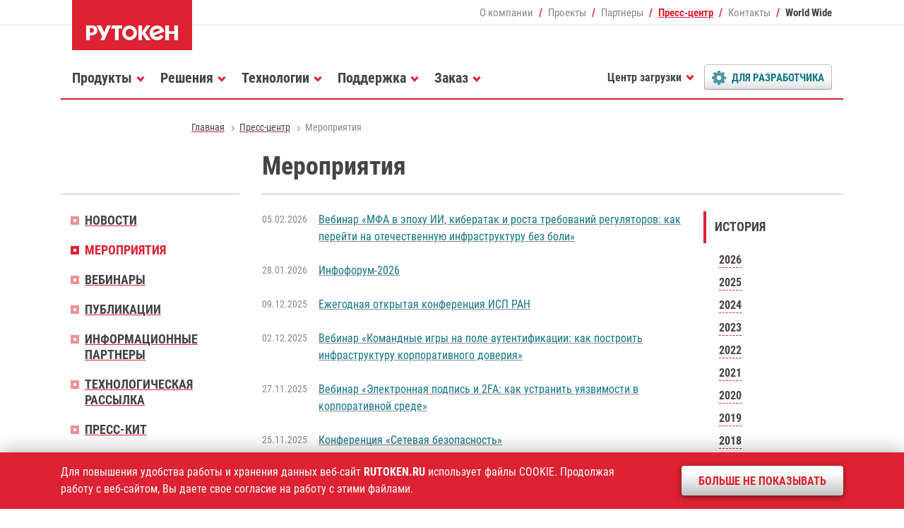

--- FILE ---
content_type: text/html; charset=utf-8
request_url: https://pinpad.rutoken.ru/press-center/events/
body_size: 9910
content:
<!DOCTYPE HTML>
<html>
  <head>
    <meta charset='utf-8'>
    <meta http-equiv='X-UA-Compatible' content='IE=edge'>
    <meta name='viewport' content='width=device-width, initial-scale=1, shrink-to-fit=no'>
    <title>Мероприятия / Пресс-центр / Рутокен</title>
    <meta name='description' content='Рутокен - решения в области аутентификации, электронной подписи защиты информации. Токены и смарт-карты Рутокен являются основными ключевыми носителями в коммерческих и государственных проектах, базирующихся на технологиях ЭЦП и PKI' />
    <meta name='keywords' content='рутокен средство электронная цифровая подпись аутентификация двухфакторная эцп эп usb токен nfc смарт-карта идентификатор ридер считыватель rfid метка keybox информационная безопасность защита информации актив rutoken smart card' />
    <meta property='og:title' content='Мероприятия' />
    <meta property='og:description' content='Рутокен - решения в области аутентификации, электронной подписи защиты информации. Токены и смарт-карты Рутокен являются основными ключевыми носителями в коммерческих и государственных проектах, базирующихся на технологиях ЭЦП и PKI' />
    <meta property='og:url' content='https://www.rutoken.ru/press-center/events/' />
    <meta property='og:image' content='https://www.rutoken.ru/resource/social/rutoken.png' />
    <meta property='og:type'  content='article' />
    <meta property='fb:app_id' content="535156077906782"/>

    <link rel='alternate' type='application/rss+xml' href='/press-center/news/news.rss' title='RSS-лента Рутокен' />

    <link rel='stylesheet' href='/assets/fonts/roboto_standard.css'>
    <link rel='stylesheet' href='/assets/css/vendor.min.css'>

    
    <link rel='stylesheet' href='/assets/zip/min_fff17947ebcc23af2b306e1c20496f7a.css' />
    <link rel='stylesheet' href='/assets/css/test.css?4422dcd506c10b3'>

    <meta name='verify-v1' content='6mza0HbxAk9G4FUCtjBEmzuoLsHU+wd1Xtufan7QzRg=' />
    <meta name='google-site-verification' content='gNHkteM9LZ8rA3c7vitnqXsLVszkyZLR9x7bphRZvx8' />
    <meta name='yandex-verification' content='c240e6bb468f83f5' />
    <meta name='mailru-verification' content='0dec172106bf07cc' />

    
  </head>
  <body id='page' class='rt tpl-page no_cookies_accepted'>
    <header id='header' class='header fixed-top'>
      <div class='container'>
        <div class='row m-0'>
          <div class='col col-md-auto header-logo'>
            <a class='d-block' href='/'><img src='/resource/rutoken.svg' width='170' height='71' alt='Рутокен - российское средство аутентификации' /></a>
          </div>
          <!-- stop_index -->
          <div class='col d-none d-lg-block text-right header-fast'>
            <nav>
              <ul class='d-flex flex-nowrap justify-content-end align-items-center'> 
                <li><a href='/company/about/'>О компании</a></li>
                <li><a href='/projects/major/'>Проекты</a></li>
                <li><a href='/partners/'>Партнеры</a></li>
                <li class='current'><a href='/press-center/news/'>Пресс-центр</a></li>
                <li><a href='/contacts/office/'>Контакты</a></li>
                <li><a href='/contacts/worldwide/'>World Wide</a></li>
              </ul> 
            </nav>
          </div>
          <!-- /stop_index -->
          <div class='col col-lg-12 col-md menu'>
            <nav class='navbar navbar-expand-lg'>
              <div class='burger collapsed' data-toggle='offcanvas' data-target='#menu'><span></span></div>
              <!-- stop_index -->
              <div id='menu' class='navbar-collapse offcanvas-collapse'>
                <ul class='nav navbar-nav mr-auto'>
                  <li id='nav-products' class='dropdown'>
                    <a data-toggle='dropdown' href='/products/all/'><span>Продукты</span></a>
                    <div class='dropdown-menu'>
                      <dl>
                        <dt>
                          <ul>
                            <li><a href='/products/all/rutoken-ecp-3/'><span>Рутокен ЭЦП 3.0</span></a></li>
                            <li><a href='/products/all/rutoken-lite/'><span>Рутокен Lite</span></a></li>
                            <li><a href='/products/all/rutoken-logon-for-linux/'><span>Рутокен Логон для Linux</span></a></li>
                            <li><a href='/products/all/rutoken-ecp-flash/'><span>Рутокен ЭЦП 2.0 Flash</span></a></li>
                            <li><a href='/products/all/rutoken-mfa/'><span>Рутокен MFA</span></a></li>
                            <li><a href='/products/all/rutoken-control-center/'><span>Центр управления Рутокен</span></a></li>
                            <li><a href='/products/all/smart-card/'><span>Смарт-карты Рутокен</span></a></li>
                            <li><a href='/products/all/rutoken-otp/'><span>Рутокен OTP</span></a></li>
                            <li><a href='/products/all/rutoken-plugin/'><span>Рутокен Плагин</span></a></li>
                            <li><a href='/products/all/rutoken-reader/'><span>Считыватели Рутокен</span></a></li>
                            <li><a href='/products/all/rutoken-tls/'><span>Рутокен TLS</span></a></li>
                            <li><a href='/products/all/rutoken-keybox/'><span>Рутокен KeyBox</span></a></li>
                            <li><a href='/products/all/rutoken-vcr/'><span>Рутокен VCR</span></a></li>
                            <li><a href='/products/all/rutoken-module/'><span>Рутокен Модуль</span></a></li>
                            <li><a href='/products/all/rutoken-base/'><span>Рутокен База</span></a></li>
                            <li><a href='/products/all/rutoken-ecp-pki/'><span>Рутокен ЭЦП PKI</span></a></li>
                            <li><a href='/products/all/rutoken-disk/'><span>Рутокен Диск</span></a></li>
                            <li><a href='/products/all/rutoken-connect/'><span>Рутокен Коннект</span></a></li>
                            <li class='last'><a href='/products/all/rutoken-s/'><span>Рутокен S</span></a></li>
                            <li class='last'><a href='/products/all/rutoken-for-windows/'><span>Рутокен для Windows</span></a></li>
                            <li class='last'><a href='/products/certified/'><span>Сертифицированные продукты</span></a></li>
                          </ul>
                        </dt>
                        <dd class='dd-more'><a href='/products/all/'><img src='/resource/teaser/catalogue.png' alt='Все продукты и решения Рутокен' /></a><a class='mt-3' href='/products/all/'>Все продукты и&nbsp;решения&nbsp;Рутокен</a><a href='/products/oem/'>Заказные разработки</a></dd>
                      </dl>
                    </div>
                  </li>
                  <li id='nav-solutions' class='dropdown'>
                    <a data-toggle='dropdown' href='/solutions/commercial/'><span>Решения</span></a>
                    <div class='dropdown-menu'>
                      <dl>
                        <dt>
                          <ul>
                            <li><a href='/solutions/commercial/'><span>Интеграция с продуктами ИБ</span></a></li>
                            <li><a href='/solutions/workplace/'><span>Удаленное рабочее место сотрудника</span></a></li>
                            <li><a href='/solutions/identity/'><span>Электронное удостоверение сотрудника</span></a></li>
                            <li><a href='/solutions/remote/'><span>Безопасность удаленной работы</span></a></li>
                            <li class=' long'><a href='/solutions/2fa/'><span>Двухфакторная аутентификация в&nbsp;информационных системах</span></a></li>
                            <li class=' long'><a href='/solutions/mfa/'><span>Многофакторная аутентификация на&nbsp;предприятии</span></a></li>
                            <li class='last'><a href='/solutions/freeware/openssl/'><span>Интеграция с СПО</span></a></li>
                          </ul>
                        </dt>
                        <dd class='dd-more'><a href='/technologies/compatibility/'><img src='/resource/teaser/certificate.png' alt='Сертификаты совместимости Рутокен с продутами ИБ' /></a><a href='/technologies/compatibility/'>Сертификаты<br> совместимости</a></dd>
                      </dl>
                    </div>
                  </li>
                  <li id='nav-projects' class='dropdown d-block d-lg-none'>
                    <a data-toggle='dropdown' href='/projects/major/'><span>Проекты</span></a>
                    <div class='dropdown-menu'>
                      <dl>
                        <dt>
                          <ul>
                            <li><a href='/projects/major/'><span>Крупные внедрения</span></a></li>
                            <li><a href='/projects/customize/'><span>Заказные устройства</span></a></li>
                          </ul>
                        </dt>
                      </dl>
                    </div>
                  </li>
                  <li id='nav-technologies' class='dropdown'>
                    <a data-toggle='dropdown' href='/technologies/core/'><span>Технологии</span></a>
                    <div class='dropdown-menu'>
                      <dl>
                        <dt>
                          <ul>
                            <li><a href='/technologies/core/'><span>Базовые технологии</span></a></li>
                            <li><a href='/technologies/using/privacy/'><span>Сферы применения</span></a></li>
                            <li><a href='/technologies/compatibility/'><span>Совместимость</span></a></li>
                            <li><a href='/technologies/modifications/'><span>Модификации Рутокен</span></a></li>
                          </ul>
                        </dt>
                        <dd class='dd-more'><a href='http://demo.rutoken.ru/' target='_blank'><img src='/resource/teaser/demoportal.png' alt='Демонстрационный портал Рутокен' /></a><a href='http://demo.rutoken.ru/' target='_blank'>Демонстрационный портал&nbsp;Рутокен</a></dd>
                      </dl>
                    </div>
                  </li>
                  <li id='nav-support' class='dropdown'>
                    <a data-toggle='dropdown' href='/support/feedback/'><span>Поддержка</span></a>
                    <div class='dropdown-menu'>
                      <dl>
                        <dt>
                          <ul>
                            <li><a href='/support/feedback/'><span>Вопрос-ответ</span></a></li>
                            <li><a href='/support/download/windows/'><span>Центр загрузки</span></a></li>
                            <li><a href='/support/release/'><span>История релизов</span></a></li>
                            <li><a href='https://dev.rutoken.ru/' target='_blank'><span>Портал документации</span></a></li>
                            <li><a href='https://dev.rutoken.ru/display/KB/Search/' target='_blank'><span>База знаний</span></a></li>
                            <li class='last'><a href='http://forum.rutoken.ru/' target='_blank'><span>Форум</span></a></li>
                          </ul>
                        </dt>
                      </dl>
                    </div>
                  </li>
                  <li id='nav-purchase' class='dropdown'>
                    <a data-toggle='dropdown' href='/purchase/store/'><span>Заказ</span></a>
                    <div class='dropdown-menu'>
                      <dl>
                        <dt>
                          <ul>
                            <li><a href='/purchase/store/'><span>Цены и заказ</span></a></li>
                            <li><a href='/purchase/demo/'><span>Демо-комплект</span></a></li>
                            <li><a href='/purchase/branding/'><span>Брендирование</span></a></li>
                            <li><a href='/purchase/terms/'><span>Условия поставки</span></a></li>
                            <li class='last'><a href='/purchase/where-to-buy/'><span>Где купить</span></a></li>
                          </ul>
                        </dt>
                      </dl>
                    </div>
                  </li>
                  <li id='nav-download' class='dropdown d-none d-lg-block' >
                    <a data-toggle='dropdown' href='/support/download/windows/'><span>Центр загрузки</span></a>
                    <div class='dropdown-menu'>
                      <dl>
                        <dt>
                          <ul>
                            <li><a href='/support/download/windows/'><span>Драйверы для Windows</span></a></li>
                            <li><a href='/support/download/egais/'><span>Драйверы для ЕГАИС</span></a></li>
                            <li><a href='/support/download/mac/'><span>Драйверы для macOS</span></a></li>
                            <li><a href='/support/download/nix/'><span>Драйверы для *nix</span></a></li>
                            <li><a href='/support/download/rutoken-plugin/'><span>Рутокен Плагин</span></a></li>
                            <li><a href='/support/download/pkcs/'><span>Библиотека PKCS#11</span></a></li>
                            <li><a href='/support/download/rutoken-logon-for-linux/'><span>Рутокен Логон для Linux</span></a></li>
                            <li><a href='/support/download/rutoken-connect/'><span>Рутокен Коннект</span></a></li>
                            <li><a href='/support/download/openssl/'><span>Модули интеграции с OpenSSL</span></a></li>
                            <li><a href='/support/download/control-center/'><span>Центр управления Рутокен</span></a></li>
                            <li><a href='/support/download/magistra/'><span>Драйверы Рутокен Магистра</span></a></li>
                            <li><a href='/support/download/rutoken-mfa/'><span>ПО для Рутокен MFA</span></a></li>
                            <li class='last'><a href='/support/manual/'><span>Документация</span></a></li>
                          </ul>
                        </dt>
                      </dl>
                    </div>
                  </li>
                  <li id='nav-developers' class='dropdown'>
                    <a data-toggle='dropdown' href='/developers/sdk/'><span>Для разработчика</span></a>
                    <div class='dropdown-menu'>
                      <dl>
                        <dt>
                          <ul>
                            <li><a href='/developers/sdk/'><span>Комплект разработчика</span></a></li>
                            <li><a href='/developers/partnership/'><span>Технологическое партнерство</span></a></li>
                            <li><a href='https://dev.rutoken.ru/' target='_blank'><span>Портал документации</span></a></li>
                            <li><a href='http://demo.rutoken.ru/' target='_blank'><span>Демо-портал</span></a></li>
                            <li><a href='http://forum.rutoken.ru/' target='_blank'><span>Форум</span></a></li>
                          </ul>
                        </dt>
                      </dl>
                    </div>
                  </li>
                  <li id='nav-company' class='dropdown d-block d-lg-none'>
                    <a data-toggle='dropdown' href='/company/about/'><span>О компании</span></a>
                    <div class='dropdown-menu'>
                      <dl>
                        <dt>
                          <ul>
                            <li><a href='/company/about/'><span>Общие сведения</span></a></li>
                            <li><a href='/company/leaders/'><span>Руководство</span></a></li>
                            <li><a href='/company/vacancy/'><span>Карьера</span></a></li>
                            <li><a href='https://habr.com/ru/company/aktiv-company/' target='_blank'><span>Блог на Хабре</span></a></li>
                          </ul>
                        </dt>
                      </dl>
                    </div>
                  </li>
                  <li id='nav-partners' class='dropdown d-block d-lg-none'>
                    <a data-toggle='dropdown' href='/partners/'><span>Партнеры</span></a>
                    <div class='dropdown-menu'>
                      <dl>
                        <dt>
                          <ul>
                            <li><a href='/partners/ancud/'><span>Анкад</span></a></li>
                            <li><a href='/partners/tech/'><span>Технологические партнеры</span></a></li>
                            <li><a href='/partners/business/'><span>Бизнес-партнеры</span></a></li>
                            <li><a href='/partners/ca/'><span>Удостоверяющие центры</span></a></li>
                            <li><a href='/partners/distributors/'><span>Дистрибьюторы</span></a></li>
                            <li><a href='/partners/e-shops/'><span>Интернет-магазины</span></a></li>
                            <li><a href='/partners/learning/'><span>Учебные центры</span></a></li>
                          </ul>
                        </dt>
                      </dl>
                    </div>
                  </li>
                  <li id='nav-press-center' class='dropdown current d-block d-lg-none'>
                    <a data-toggle='dropdown' href='/press-center/news/'><span>Пресс-центр</span></a>
                    <div class='dropdown-menu'>
                      <dl>
                        <dt>
                          <ul>
                            <li><a href='/press-center/news/'><span>Новости</span></a></li>
                            <li><a href='/press-center/events/'><span>Мероприятия</span></a></li>
                            <li><a href='/press-center/webinar/'><span>Вебинары</span></a></li>
                            <li><a href='https://www.aktiv-company.ru/press-center/publication/' target='_blank'><span>Публикации</span></a></li>
                            <li><a href='/press-center/partners/'><span>Информационные партнеры</span></a></li>
                            <li><a href='/developers/sdk/email/'><span>Технологическая рассылка</span></a></li>
                            <li><a href='/press-center/kit/'><span>Пресс-кит</span></a></li>
                          </ul>
                        </dt>
                      </dl>
                    </div>
                  </li>
                  <li id='nav-contacts' class='dropdown d-block d-lg-none'>
                    <a data-toggle='dropdown' href='/contacts/office/'><span>Контакты</span></a>
                    <div class='dropdown-menu'>
                      <dl>
                        <dt>
                          <ul>
                            <li><a href='/contacts/office/'><span>Адреса и телефоны</span></a></li>
                            <li><a href='/contacts/requisites/'><span>Реквизиты</span></a></li>
                            <li><a href='/contacts/worldwide/'><span>Зарубежные партнеры</span></a></li>
                          </ul>
                        </dt>
                      </dl>
                    </div>
                  </li>
                </ul> 
              </div>
              <!-- /stop_index -->
            </nav>
          </div>
        </div>
      </div>
    </header>


    <section id='path' class='path d-none d-lg-block'>
      <nav class='container'>
        <!-- stop_index -->
        <ul>
          <li><a href='/'><span>Главная</span></a></li>
          <li><a href='/press-center/news/'><span>Пресс-центр</span></a></li>
          <li class='current'>Мероприятия</li>
        </ul>
        <!-- /stop_index -->
      </nav>
    </section>

    
    <section id='content' class='content page'>
      <div class='container'>
        <div class='row'>

          <div class='col-lg-9 order-1 data'>
            <header class='header-page'>
              <h1>Мероприятия</h1>
            </header>
            <!-- content -->

            <div class='row'>
              <div class='col-xl-9 col-lg-8 col-md-12 pr-xl-4 pr-lg-0'>

                <div class='timeline'>

                  <!-- /// -->
                  

                  <dl>
                    <dt>05.02.2026</dt>
                    <dd><a href='/press-center/events/2026-02-5.html' title='МФА в эпоху ИИ, кибератак и роста требований регуляторов: как перейти на отечественную инфраструктуру без боли'><span>Вебинар «МФА в эпоху ИИ, кибератак и роста требований регуляторов: как перейти на отечественную инфраструктуру без боли»</span></a></dd>
                  </dl>

                  <!-- /// -->


                  <dl>
                    <dt>28.01.2026</dt>
                    <dd><a href='/press-center/events/2026-01-28.html' title='Инфофорум-2026'><span>Инфофорум-2026</span></a></dd>
                  </dl>

                  <!-- /// -->


                  <dl>
                    <dt>09.12.2025</dt>
                    <dd><a href='/press-center/events/2025-12-09.html' title='Ежегодная открытая конференция ИСП РАН'><span>Ежегодная открытая конференция ИСП РАН</span></a></dd>
                  </dl>

                  <!-- /// -->


                  <dl>
                    <dt>02.12.2025</dt>
                    <dd><a href='/press-center/events/2025-12-02.html' title='Вебинар «Командные игры на поле аутентификации: как построить инфраструктуру корпоративного доверия»'><span>Вебинар «Командные игры на поле аутентификации: как построить инфраструктуру корпоративного доверия»</span></a></dd>
                  </dl>

                  <!-- /// -->


                  <dl>
                    <dt>27.11.2025</dt>
                    <dd><a href='/press-center/events/2025-11-27.html' title='Вебинар «Электронная подпись и 2FA: как устранить уязвимости в корпоративной среде»'><span>Вебинар «Электронная подпись и 2FA: как устранить уязвимости в корпоративной среде»</span></a></dd>
                  </dl>

                  <!-- /// -->


                  <dl>
                    <dt>25.11.2025</dt>
                    <dd><a href='/press-center/events/2025-11-19.html' title='Конференция «Сетевая безопасность»'><span>Конференция «Сетевая безопасность»</span></a></dd>
                  </dl>

                  <!-- /// -->


                  <dl>
                    <dt>25.11.2025</dt>
                    <dd><a href='/press-center/events/2025-11-25-2.html' title='Межрегиональная конференция «Информационная безопасность. Мы вместе»'><span>Межрегиональная конференция «Информационная безопасность. Мы вместе»</span></a></dd>
                  </dl>

                  <!-- /// -->


                  <dl>
                    <dt>13.11.2025</dt>
                    <dd><a href='/press-center/events/2025-11-13.html' title='Вебинар «Как выбрать систему учета СКЗИ в 2026 году?»'><span>Вебинар «Как выбрать систему учета СКЗИ в 2026 году?»</span></a></dd>
                  </dl>

                  <!-- /// -->


                  <dl>
                    <dt>31.10.2025</dt>
                    <dd><a href='/press-center/events/2025-10-31.html' title='Конференция «Осенний документооборот»-2025'><span>Конференция «Осенний документооборот»-2025</span></a></dd>
                  </dl>

                  <!-- /// -->


                  <dl>
                    <dt>23.10.2025</dt>
                    <dd><a href='/press-center/events/2025-10-20.html' title='Бизнес-завтрак «Культура ЭДО. Угрозы для СЭД»'><span>Бизнес-завтрак «Культура ЭДО. Угрозы для СЭД»</span></a></dd>
                  </dl>

                  <!-- /// -->


                  <dl>
                    <dt>22.10.2025</dt>
                    <dd><a href='/press-center/events/2025-10-22.html' title='Информационная безопасность как драйвер эффективности: новые возможности для повышения производительности труда'><span>Бизнес-ужин «Информационная безопасность как драйвер эффективности: новые возможности для повышения производительности труда»</span></a></dd>
                  </dl>

                  <!-- /// -->


                  <dl>
                    <dt>12.10.2025</dt>
                    <dd><a href='/press-center/events/2025-09-10.html' title='Олимпиада по криптографии Non-Stop University CRYPTO (NSUCRYPTO)'><span>Олимпиада по криптографии Non-Stop University CRYPTO (NSUCRYPTO)</span></a></dd>
                  </dl>

                  <!-- /// -->


                  <dl>
                    <dt>24.09.2025</dt>
                    <dd><a href='/press-center/events/2025-09-24.html' title='Обеспечение соответствия требованиям законодательства в ИБ для медицинских учреждений: комплексные решения Рутокен для защиты данных и управления СКЗИ'><span>Вебинар «Обеспечение соответствия требованиям законодательства в ИБ для медицинских учреждений: комплексные решения Рутокен для защиты данных и управления СКЗИ»</span></a></dd>
                  </dl>

                  <!-- /// -->


                  <dl>
                    <dt>18.09.2025</dt>
                    <dd><a href='/press-center/events/2025-09-18.html' title='Информационные технологии. Защита информации'><span>Конференция «Информационные технологии. Защита информации»</span></a></dd>
                  </dl>

                  <!-- /// -->


                  <dl>
                    <dt>16.09.2025</dt>
                    <dd><a href='/press-center/events/2025-09-16.html' title='PKI-Форум Россия 2025'><span>PKI-Форум Россия 2025</span></a></dd>
                  </dl>

                  <!-- /// -->
                </div>

                
                <div class='pager'>
                  <ul>
                    <li class='prev disabled'>предыдущая</li>                    
                    <li class='current'>1</li>
                    <li><a href='/press-center/events/?curPos=15'><span>2</span></a></li>
                    <li><a href='/press-center/events/?curPos=30'><span>3</span></a></li>
                    <li><a href='/press-center/events/?curPos=45'><span>4</span></a></li>
                    <li><a href='/press-center/events/?curPos=60'><span>5</span></a></li>
                    <li class='next'><a href='/press-center/events/?curPos=15'><span>следующая</span></a></li>
                  </ul>
                </div>
              </div>
              <div class='col-xl-3 col-lg-4 d-none d-lg-block pl-xl-0 pl-4'>
                <div id='history' class='extra-more history-toggler'>
                  <h5>История</h5>
                  <!-- /// -->
                  <dl class='item'>
                    <dt><a data-toggle='collapse' class='collapsed' href='#year-2026'><span>2026</span></a></dt>
                    <dd id='year-2026' class='collapse' data-parent='#history'>
                      <ul>
                        <li><a href='/press-center/events/2026/02/'><span>Февраль</span></a> (1)</li>
                        <li><a href='/press-center/events/2026/01/'><span>Январь</span></a> (1)</li>
                      </ul>
                    </dd>
                  </dl>
                  <!-- /// -->
                  <dl class='item'>
                    <dt><a data-toggle='collapse' class='collapsed' href='#year-2025'><span>2025</span></a></dt>
                    <dd id='year-2025' class='collapse' data-parent='#history'>
                      <ul>
                        <li><a href='/press-center/events/2025/12/'><span>Декабрь</span></a> (2)</li>
                        <li><a href='/press-center/events/2025/11/'><span>Ноябрь</span></a> (4)</li>
                        <li><a href='/press-center/events/2025/10/'><span>Октябрь</span></a> (4)</li>
                        <li><a href='/press-center/events/2025/09/'><span>Сентябрь</span></a> (6)</li>
                        <li><a href='/press-center/events/2025/08/'><span>Август</span></a> (3)</li>
                        <li><a href='/press-center/events/2025/06/'><span>Июнь</span></a> (4)</li>
                        <li><a href='/press-center/events/2025/05/'><span>Май</span></a> (2)</li>
                        <li><a href='/press-center/events/2025/04/'><span>Апрель</span></a> (7)</li>
                        <li><a href='/press-center/events/2025/03/'><span>Март</span></a> (4)</li>
                        <li><a href='/press-center/events/2025/02/'><span>Февраль</span></a> (3)</li>
                      </ul>
                    </dd>
                  </dl>
                  <!-- /// -->
                  <dl class='item'>
                    <dt><a data-toggle='collapse' class='collapsed' href='#year-2024'><span>2024</span></a></dt>
                    <dd id='year-2024' class='collapse' data-parent='#history'>
                      <ul>
                        <li><a href='/press-center/events/2024/12/'><span>Декабрь</span></a> (2)</li>
                        <li><a href='/press-center/events/2024/11/'><span>Ноябрь</span></a> (2)</li>
                        <li><a href='/press-center/events/2024/10/'><span>Октябрь</span></a> (4)</li>
                        <li><a href='/press-center/events/2024/09/'><span>Сентябрь</span></a> (9)</li>
                        <li><a href='/press-center/events/2024/08/'><span>Август</span></a> (4)</li>
                        <li><a href='/press-center/events/2024/07/'><span>Июль</span></a> (2)</li>
                        <li><a href='/press-center/events/2024/06/'><span>Июнь</span></a> (3)</li>
                        <li><a href='/press-center/events/2024/05/'><span>Май</span></a> (3)</li>
                        <li><a href='/press-center/events/2024/04/'><span>Апрель</span></a> (7)</li>
                        <li><a href='/press-center/events/2024/03/'><span>Март</span></a> (2)</li>
                        <li><a href='/press-center/events/2024/02/'><span>Февраль</span></a> (4)</li>
                      </ul>
                    </dd>
                  </dl>
                  <!-- /// -->
                  <dl class='item'>
                    <dt><a data-toggle='collapse' class='collapsed' href='#year-2023'><span>2023</span></a></dt>
                    <dd id='year-2023' class='collapse' data-parent='#history'>
                      <ul>
                        <li><a href='/press-center/events/2023/12/'><span>Декабрь</span></a> (1)</li>
                        <li><a href='/press-center/events/2023/11/'><span>Ноябрь</span></a> (1)</li>
                        <li><a href='/press-center/events/2023/10/'><span>Октябрь</span></a> (5)</li>
                        <li><a href='/press-center/events/2023/09/'><span>Сентябрь</span></a> (5)</li>
                        <li><a href='/press-center/events/2023/08/'><span>Август</span></a> (2)</li>
                        <li><a href='/press-center/events/2023/07/'><span>Июль</span></a> (1)</li>
                        <li><a href='/press-center/events/2023/06/'><span>Июнь</span></a> (4)</li>
                        <li><a href='/press-center/events/2023/05/'><span>Май</span></a> (5)</li>
                        <li><a href='/press-center/events/2023/04/'><span>Апрель</span></a> (5)</li>
                        <li><a href='/press-center/events/2023/03/'><span>Март</span></a> (6)</li>
                        <li><a href='/press-center/events/2023/02/'><span>Февраль</span></a> (7)</li>
                      </ul>
                    </dd>
                  </dl>
                  <!-- /// -->
                  <dl class='item'>
                    <dt><a data-toggle='collapse' class='collapsed' href='#year-2022'><span>2022</span></a></dt>
                    <dd id='year-2022' class='collapse' data-parent='#history'>
                      <ul>
                        <li><a href='/press-center/events/2022/12/'><span>Декабрь</span></a> (2)</li>
                        <li><a href='/press-center/events/2022/11/'><span>Ноябрь</span></a> (4)</li>
                        <li><a href='/press-center/events/2022/10/'><span>Октябрь</span></a> (2)</li>
                        <li><a href='/press-center/events/2022/09/'><span>Сентябрь</span></a> (5)</li>
                        <li><a href='/press-center/events/2022/08/'><span>Август</span></a> (2)</li>
                        <li><a href='/press-center/events/2022/07/'><span>Июль</span></a> (4)</li>
                        <li><a href='/press-center/events/2022/06/'><span>Июнь</span></a> (6)</li>
                        <li><a href='/press-center/events/2022/05/'><span>Май</span></a> (3)</li>
                        <li><a href='/press-center/events/2022/04/'><span>Апрель</span></a> (3)</li>
                        <li><a href='/press-center/events/2022/03/'><span>Март</span></a> (5)</li>
                        <li><a href='/press-center/events/2022/02/'><span>Февраль</span></a> (3)</li>
                      </ul>
                    </dd>
                  </dl>
                  <!-- /// -->
                  <dl class='item'>
                    <dt><a data-toggle='collapse' class='collapsed' href='#year-2021'><span>2021</span></a></dt>
                    <dd id='year-2021' class='collapse' data-parent='#history'>
                      <ul>
                        <li><a href='/press-center/events/2021/11/'><span>Ноябрь</span></a> (4)</li>
                        <li><a href='/press-center/events/2021/10/'><span>Октябрь</span></a> (3)</li>
                        <li><a href='/press-center/events/2021/09/'><span>Сентябрь</span></a> (3)</li>
                        <li><a href='/press-center/events/2021/08/'><span>Август</span></a> (2)</li>
                        <li><a href='/press-center/events/2021/07/'><span>Июль</span></a> (3)</li>
                        <li><a href='/press-center/events/2021/06/'><span>Июнь</span></a> (1)</li>
                        <li><a href='/press-center/events/2021/04/'><span>Апрель</span></a> (2)</li>
                        <li><a href='/press-center/events/2021/03/'><span>Март</span></a> (1)</li>
                        <li><a href='/press-center/events/2021/02/'><span>Февраль</span></a> (5)</li>
                        <li><a href='/press-center/events/2021/01/'><span>Январь</span></a> (2)</li>
                      </ul>
                    </dd>
                  </dl>
                  <!-- /// -->
                  <dl class='item'>
                    <dt><a data-toggle='collapse' class='collapsed' href='#year-2020'><span>2020</span></a></dt>
                    <dd id='year-2020' class='collapse' data-parent='#history'>
                      <ul>
                        <li><a href='/press-center/events/2020/12/'><span>Декабрь</span></a> (1)</li>
                        <li><a href='/press-center/events/2020/11/'><span>Ноябрь</span></a> (2)</li>
                        <li><a href='/press-center/events/2020/09/'><span>Сентябрь</span></a> (4)</li>
                        <li><a href='/press-center/events/2020/08/'><span>Август</span></a> (1)</li>
                        <li><a href='/press-center/events/2020/07/'><span>Июль</span></a> (3)</li>
                        <li><a href='/press-center/events/2020/06/'><span>Июнь</span></a> (3)</li>
                        <li><a href='/press-center/events/2020/05/'><span>Май</span></a> (1)</li>
                        <li><a href='/press-center/events/2020/04/'><span>Апрель</span></a> (5)</li>
                        <li><a href='/press-center/events/2020/03/'><span>Март</span></a> (2)</li>
                        <li><a href='/press-center/events/2020/02/'><span>Февраль</span></a> (3)</li>
                        <li><a href='/press-center/events/2020/01/'><span>Январь</span></a> (1)</li>
                      </ul>
                    </dd>
                  </dl>
                  <!-- /// -->
                  <dl class='item'>
                    <dt><a data-toggle='collapse' class='collapsed' href='#year-2019'><span>2019</span></a></dt>
                    <dd id='year-2019' class='collapse' data-parent='#history'>
                      <ul>
                        <li><a href='/press-center/events/2019/11/'><span>Ноябрь</span></a> (1)</li>
                        <li><a href='/press-center/events/2019/10/'><span>Октябрь</span></a> (3)</li>
                        <li><a href='/press-center/events/2019/09/'><span>Сентябрь</span></a> (5)</li>
                        <li><a href='/press-center/events/2019/08/'><span>Август</span></a> (1)</li>
                        <li><a href='/press-center/events/2019/06/'><span>Июнь</span></a> (1)</li>
                        <li><a href='/press-center/events/2019/05/'><span>Май</span></a> (3)</li>
                        <li><a href='/press-center/events/2019/04/'><span>Апрель</span></a> (4)</li>
                        <li><a href='/press-center/events/2019/03/'><span>Март</span></a> (4)</li>
                        <li><a href='/press-center/events/2019/02/'><span>Февраль</span></a> (6)</li>
                        <li><a href='/press-center/events/2019/01/'><span>Январь</span></a> (1)</li>
                      </ul>
                    </dd>
                  </dl>
                  <!-- /// -->
                  <dl class='item'>
                    <dt><a data-toggle='collapse' class='collapsed' href='#year-2018'><span>2018</span></a></dt>
                    <dd id='year-2018' class='collapse' data-parent='#history'>
                      <ul>
                        <li><a href='/press-center/events/2018/12/'><span>Декабрь</span></a> (3)</li>
                        <li><a href='/press-center/events/2018/11/'><span>Ноябрь</span></a> (4)</li>
                        <li><a href='/press-center/events/2018/10/'><span>Октябрь</span></a> (10)</li>
                        <li><a href='/press-center/events/2018/09/'><span>Сентябрь</span></a> (6)</li>
                        <li><a href='/press-center/events/2018/08/'><span>Август</span></a> (2)</li>
                        <li><a href='/press-center/events/2018/07/'><span>Июль</span></a> (1)</li>
                        <li><a href='/press-center/events/2018/06/'><span>Июнь</span></a> (1)</li>
                        <li><a href='/press-center/events/2018/05/'><span>Май</span></a> (1)</li>
                        <li><a href='/press-center/events/2018/04/'><span>Апрель</span></a> (6)</li>
                        <li><a href='/press-center/events/2018/03/'><span>Март</span></a> (3)</li>
                        <li><a href='/press-center/events/2018/02/'><span>Февраль</span></a> (4)</li>
                      </ul>
                    </dd>
                  </dl>
                  <!-- /// -->
                  <dl class='item'>
                    <dt><a data-toggle='collapse' class='collapsed' href='#year-2017'><span>2017</span></a></dt>
                    <dd id='year-2017' class='collapse' data-parent='#history'>
                      <ul>
                        <li><a href='/press-center/events/2017/11/'><span>Ноябрь</span></a> (1)</li>
                        <li><a href='/press-center/events/2017/10/'><span>Октябрь</span></a> (11)</li>
                        <li><a href='/press-center/events/2017/09/'><span>Сентябрь</span></a> (7)</li>
                        <li><a href='/press-center/events/2017/08/'><span>Август</span></a> (3)</li>
                        <li><a href='/press-center/events/2017/06/'><span>Июнь</span></a> (4)</li>
                        <li><a href='/press-center/events/2017/05/'><span>Май</span></a> (4)</li>
                        <li><a href='/press-center/events/2017/04/'><span>Апрель</span></a> (4)</li>
                        <li><a href='/press-center/events/2017/03/'><span>Март</span></a> (4)</li>
                        <li><a href='/press-center/events/2017/02/'><span>Февраль</span></a> (2)</li>
                      </ul>
                    </dd>
                  </dl>
                  <!-- /// -->
                  <dl class='item'>
                    <dt><a data-toggle='collapse' class='collapsed' href='#year-2016'><span>2016</span></a></dt>
                    <dd id='year-2016' class='collapse' data-parent='#history'>
                      <ul>
                        <li><a href='/press-center/events/2016/12/'><span>Декабрь</span></a> (1)</li>
                        <li><a href='/press-center/events/2016/11/'><span>Ноябрь</span></a> (3)</li>
                        <li><a href='/press-center/events/2016/10/'><span>Октябрь</span></a> (5)</li>
                        <li><a href='/press-center/events/2016/09/'><span>Сентябрь</span></a> (5)</li>
                        <li><a href='/press-center/events/2016/06/'><span>Июнь</span></a> (2)</li>
                        <li><a href='/press-center/events/2016/05/'><span>Май</span></a> (2)</li>
                        <li><a href='/press-center/events/2016/04/'><span>Апрель</span></a> (3)</li>
                        <li><a href='/press-center/events/2016/03/'><span>Март</span></a> (2)</li>
                        <li><a href='/press-center/events/2016/02/'><span>Февраль</span></a> (5)</li>
                      </ul>
                    </dd>
                  </dl>
                  <!-- /// -->
                  <dl class='item'>
                    <dt><a data-toggle='collapse' class='collapsed' href='#year-2015'><span>2015</span></a></dt>
                    <dd id='year-2015' class='collapse' data-parent='#history'>
                      <ul>
                        <li><a href='/press-center/events/2015/12/'><span>Декабрь</span></a> (2)</li>
                        <li><a href='/press-center/events/2015/10/'><span>Октябрь</span></a> (8)</li>
                        <li><a href='/press-center/events/2015/09/'><span>Сентябрь</span></a> (5)</li>
                        <li><a href='/press-center/events/2015/07/'><span>Июль</span></a> (1)</li>
                        <li><a href='/press-center/events/2015/06/'><span>Июнь</span></a> (2)</li>
                        <li><a href='/press-center/events/2015/05/'><span>Май</span></a> (2)</li>
                        <li><a href='/press-center/events/2015/04/'><span>Апрель</span></a> (9)</li>
                        <li><a href='/press-center/events/2015/03/'><span>Март</span></a> (5)</li>
                        <li><a href='/press-center/events/2015/02/'><span>Февраль</span></a> (4)</li>
                      </ul>
                    </dd>
                  </dl>
                  <!-- /// -->
                  <dl class='item'>
                    <dt><a data-toggle='collapse' class='collapsed' href='#year-2014'><span>2014</span></a></dt>
                    <dd id='year-2014' class='collapse' data-parent='#history'>
                      <ul>
                        <li><a href='/press-center/events/2014/12/'><span>Декабрь</span></a> (2)</li>
                        <li><a href='/press-center/events/2014/11/'><span>Ноябрь</span></a> (4)</li>
                        <li><a href='/press-center/events/2014/10/'><span>Октябрь</span></a> (3)</li>
                        <li><a href='/press-center/events/2014/09/'><span>Сентябрь</span></a> (7)</li>
                        <li><a href='/press-center/events/2014/06/'><span>Июнь</span></a> (1)</li>
                        <li><a href='/press-center/events/2014/05/'><span>Май</span></a> (2)</li>
                        <li><a href='/press-center/events/2014/04/'><span>Апрель</span></a> (4)</li>
                        <li><a href='/press-center/events/2014/03/'><span>Март</span></a> (2)</li>
                        <li><a href='/press-center/events/2014/02/'><span>Февраль</span></a> (2)</li>
                        <li><a href='/press-center/events/2014/01/'><span>Январь</span></a> (1)</li>
                      </ul>
                    </dd>
                  </dl>
                  <!-- /// -->
                  <dl class='item'>
                    <dt><a data-toggle='collapse' class='collapsed' href='#year-2013'><span>2013</span></a></dt>
                    <dd id='year-2013' class='collapse' data-parent='#history'>
                      <ul>
                        <li><a href='/press-center/events/2013/12/'><span>Декабрь</span></a> (2)</li>
                        <li><a href='/press-center/events/2013/11/'><span>Ноябрь</span></a> (2)</li>
                        <li><a href='/press-center/events/2013/10/'><span>Октябрь</span></a> (4)</li>
                        <li><a href='/press-center/events/2013/09/'><span>Сентябрь</span></a> (4)</li>
                        <li><a href='/press-center/events/2013/07/'><span>Июль</span></a> (2)</li>
                        <li><a href='/press-center/events/2013/06/'><span>Июнь</span></a> (1)</li>
                        <li><a href='/press-center/events/2013/05/'><span>Май</span></a> (2)</li>
                        <li><a href='/press-center/events/2013/03/'><span>Март</span></a> (1)</li>
                        <li><a href='/press-center/events/2013/02/'><span>Февраль</span></a> (3)</li>
                      </ul>
                    </dd>
                  </dl>
                  <!-- /// -->
                  <dl class='item'>
                    <dt><a data-toggle='collapse' class='collapsed' href='#year-2012'><span>2012</span></a></dt>
                    <dd id='year-2012' class='collapse' data-parent='#history'>
                      <ul>
                        <li><a href='/press-center/events/2012/11/'><span>Ноябрь</span></a> (2)</li>
                        <li><a href='/press-center/events/2012/10/'><span>Октябрь</span></a> (2)</li>
                        <li><a href='/press-center/events/2012/09/'><span>Сентябрь</span></a> (5)</li>
                        <li><a href='/press-center/events/2012/04/'><span>Апрель</span></a> (1)</li>
                        <li><a href='/press-center/events/2012/03/'><span>Март</span></a> (1)</li>
                        <li><a href='/press-center/events/2012/02/'><span>Февраль</span></a> (3)</li>
                      </ul>
                    </dd>
                  </dl>
                  <!-- /// -->
                  <dl class='item'>
                    <dt><a data-toggle='collapse' class='collapsed' href='#year-2011'><span>2011</span></a></dt>
                    <dd id='year-2011' class='collapse' data-parent='#history'>
                      <ul>
                        <li><a href='/press-center/events/2011/12/'><span>Декабрь</span></a> (1)</li>
                        <li><a href='/press-center/events/2011/11/'><span>Ноябрь</span></a> (3)</li>
                        <li><a href='/press-center/events/2011/10/'><span>Октябрь</span></a> (6)</li>
                        <li><a href='/press-center/events/2011/09/'><span>Сентябрь</span></a> (7)</li>
                        <li><a href='/press-center/events/2011/05/'><span>Май</span></a> (2)</li>
                        <li><a href='/press-center/events/2011/03/'><span>Март</span></a> (1)</li>
                        <li><a href='/press-center/events/2011/02/'><span>Февраль</span></a> (4)</li>
                      </ul>
                    </dd>
                  </dl>
                  <!-- /// -->
                  <dl class='item'>
                    <dt><a data-toggle='collapse' class='collapsed' href='#year-2010'><span>2010</span></a></dt>
                    <dd id='year-2010' class='collapse' data-parent='#history'>
                      <ul>
                        <li><a href='/press-center/events/2010/11/'><span>Ноябрь</span></a> (1)</li>
                        <li><a href='/press-center/events/2010/10/'><span>Октябрь</span></a> (3)</li>
                        <li><a href='/press-center/events/2010/09/'><span>Сентябрь</span></a> (5)</li>
                        <li><a href='/press-center/events/2010/06/'><span>Июнь</span></a> (1)</li>
                        <li><a href='/press-center/events/2010/05/'><span>Май</span></a> (1)</li>
                      </ul>
                    </dd>
                  </dl>
                  <!-- /// -->
                  <dl class='item'>
                    <dt><a data-toggle='collapse' class='collapsed' href='#year-2009'><span>2009</span></a></dt>
                    <dd id='year-2009' class='collapse' data-parent='#history'>
                      <ul>
                        <li><a href='/press-center/events/2009/10/'><span>Октябрь</span></a> (1)</li>
                        <li><a href='/press-center/events/2009/09/'><span>Сентябрь</span></a> (3)</li>
                      </ul>
                    </dd>
                  </dl>
                  <!-- /// -->
                  <dl class='item'>
                    <dt><a data-toggle='collapse' class='collapsed' href='#year-2008'><span>2008</span></a></dt>
                    <dd id='year-2008' class='collapse' data-parent='#history'>
                      <ul>
                        <li><a href='/press-center/events/2008/10/'><span>Октябрь</span></a> (3)</li>
                        <li><a href='/press-center/events/2008/09/'><span>Сентябрь</span></a> (1)</li>
                      </ul>
                    </dd>
                  </dl>
                  <!-- /// -->
                  <dl class='item'>
                    <dt><a data-toggle='collapse' class='collapsed' href='#year-2007'><span>2007</span></a></dt>
                    <dd id='year-2007' class='collapse' data-parent='#history'>
                      <ul>
                        <li><a href='/press-center/events/2007/11/'><span>Ноябрь</span></a> (1)</li>
                        <li><a href='/press-center/events/2007/10/'><span>Октябрь</span></a> (2)</li>
                        <li><a href='/press-center/events/2007/09/'><span>Сентябрь</span></a> (1)</li>
                      </ul>
                    </dd>
                  </dl>
                  <!-- /// -->
                </div>
              </div>
            </div>

            <!-- content -->

          </div>
          <!-- stop_index -->
          <nav class='col-lg-3 d-none d-lg-block menu'>
            <ul>
              <li><a href='/press-center/news/'><span>Новости</span></a></li>
              <li class='current'><strong>Мероприятия</strong></li>
              <li><a href='/press-center/webinar/'><span>Вебинары</span></a></li>
              <li><a href='https://www.aktiv-company.ru/press-center/publication/' target='_blank'><span>Публикации</span></a></li>
              <li><a href='/press-center/partners/'><span>Информационные партнеры</span></a></li>
              <li><a href='/developers/sdk/email/'><span>Технологическая рассылка</span></a></li>
              <li><a href='/press-center/kit/'><span>Пресс-кит</span></a></li>
            </ul>
            
          </nav>
          <!-- /stop_index -->
        </div>
      </div>
    </section>

      <!-- stop_index -->
    <div id='layout-togglers'>

      <div class='container d-none d-lg-block layout-toggler layout-toggler-sitemap'>
        <article class='collapse' id='sitemap'>
          <div class='row'>
            <div class='col'>
              <dl>
                <dt>
                  <h6><a href='/products/all/'><span>Продукты</span></a></h6>
                </dt>
                <dd><a href='/products/all/'><span>Все продукты</span></a></dd>
                <dd><a href='/products/certified/'><span>Сертифицированная продукция</span></a></dd>
                <dd><a href='/products/oem/'><span>Заказные разработки </span></a></dd>
              </dl><dl>
                <dt>
                  <h6><a href='/projects/major/'><span>Проекты</span></a></h6>
                </dt>
                <dd><a href='/projects/major/'><span>Крупные внедрения</span></a></dd>
                <dd><a href='/projects/customize/'><span>Заказная продукция</span></a></dd>
              </dl><dl>
                <dt>
                  <h6><a href='/solutions/commercial/'><span>Решения</span></a></h6>
                </dt>
                <dd><a href='/solutions/commercial/'><span>Интеграция с продуктами ИБ</span></a></dd>
                <dd><a href='/solutions/freeware/openssl/'><span>Интеграция с СПО</span></a></dd>
              </dl>
            </div>
            <div class='col'>
              <dl>
                <dt>
                  <h6><a href='/technologies/core/'><span>Технологии</span></a></h6>
                </dt>
                <dd><a href='/technologies/core/'><span>Базовые технологии</span></a></dd>
                <dd><a href='/technologies/using/privacy/'><span>Сферы применения</span></a></dd>
                <dd><a href='/technologies/compatibility/'><span>Совместимость</span></a></dd>
                <dd><a href='/technologies/modifications/'><span>Модификации токенов</span></a></dd>
              </dl><dl>
                <dt>
                  <h6><a href='/partners/'><span>Партнеры</span></a></h6>
                </dt>
                <dd><a href='/partners/ancud/'><span>АНКАД</span></a></dd>
                <dd><a href='/partners/tech/'><span>Технологические партнеры</span></a></dd>
                <dd><a href='/partners/business/'><span>Бизнес-партнеры</span></a></dd>
                <dd><a href='/partners/ca/'><span>Удостоверяющие центры</span></a></dd>
                <dd><a href='/partners/distributors/'><span>Дистрибьюторы</span></a></dd>
                <!-- dd><a href='/partners/e-shops/'><span>Интернет-магазины</span></a></dd -->
                <!-- dd><a href='/partners/learning/'><span>Учебные центры</span></a></dd -->
              </dl>
            </div>
            <div class='col'>
              <dl>
                <dt>
                  <h6><a href='/support/feedback/'><span>Поддержка</span></a></h6>
                </dt>
                <dd><a href='/support/feedback/'><span>Вопрос-ответ</span></a></dd>
                <dd><a href='/support/download/windows/'><span>Центр загрузки</span></a></dd>
                <dd><a href='/support/manual/'><span>Документация</span></a></dd>
                <!-- dd><a href='https://help.rutoken.ru' target='_blank'><span>Сервис диагностики</span></a></dd -->
                <dd><a href='https://dev.rutoken.ru/display/KB/Search/' target='_blank'><span>База знаний</span></a></dd>
                <dd><a href='http://forum.rutoken.ru' target='_blank'><span>Форум</span></a></dd>
              </dl><dl>
                <dt>
                  <h6><a href='/developers/sdk/'><span>Разработчику</span></a></h6>
                </dt>
                <dd><a href='/developers/sdk/'><span>Комплект разработчика</span></a></dd>
                <dd><a href='/developers/sdk/email/'><span>Технологическая рассылка</span></a></dd>
                <dd><a href='/developers/partnership/'><span>Технологическое парнерство</span></a></dd>
                <dd><a href='https://dev.rutoken.ru' target='_blank'><span>Портал документации</span></a></dd>
              </dl>
            </div>
            <div class='col'>
              <dl>
                <dt>
                  <h6><a href='/purchase/store/'><span>Заказ</span></a></h6>
                </dt>
                <dd><a href='/purchase/store/'><span>Цены и заказ</span></a></dd>
                <dd><a href='/purchase/demo/'><span>Демо-комплект</span></a></dd>
                <dd><a href='/purchase/branding/'><span>Брендирование</span></a></dd>
                <dd><a href='/purchase/terms/'><span>Условия поставки</span></a></dd>
                <dd><a href='/purchase/where-to-buy/'><span>Где купить</span></a></dd>
              </dl><dl>
                <dt>
                  <h6><a href='/company/about/'><span>О компании</span></a></h6>
                </dt>
                <dd><a href='/press-center/news/'><span>Пресс-центр</span></a></dd>
                <dd><a href='/company/leaders/'><span>Руководство</span></a></dd>
                <dd><a href='/company/licenses/'><span>Лицензии</span></a></dd>
                <!-- dd><a href='/company/vacancy/'><span>Карьера</span></a></dd -->
                <dd><a href='/contacts/office/'><span>Контакты</span></a></dd>
              </dl>
            </div>

        </article>
        <aside>
          <a class='collapsed' aria-expanded='false' data-toggle='collapse' href='#sitemap'>
            <span><strong>Карта сайта</strong></span>
          </a>
        </aside>
      </div>
    </div>
    <!-- /stop_index -->
    <footer id='footer' class='footer'>
      <div class='container'>
        <div class='row'>
          <div class='col-lg-4 col-md-6 vcard'>
            <ul>
              <li class='tel'><span class='d-none'>Телефон </span><a href='/contacts/office/'>+7 (495) <strong>925-77-90</strong></a></li>
              <li class='url d-none'><a class='value-title' href='https://www.aktiv-company.ru/' title='https://www.aktiv-company.ru/' target='_blank'><span class='category'>Компания</span> <span class='fn org'>Актив</span></a></li>
              <li class='adr d-none'><span class='locality'>г. Москва</span>, <span class='street-address'>улица Шарикоподшипниковская, дом 1</span></li>
              <li class='owh d-none'>График работы: <span class='workhours'>понедельник-пятница с 10:00 до 18:00</span></li>
            </ul>
          </div>
          <div class='col-lg-4 col-md-6 search'>
            <form class='form input-group input-group-sm' action='/search/'>
              <input type='hidden' name='user_id' id='user-id-field' value='' />
              <input class='form-control' name='search_query' type='text'  placeholder='Поиск' value='' />
              <div class='input-group-append'>
                <button class='btn btn-footer-search' type='submit'></button>
              </div>
            </form>
          </div>
          <div class='col-lg-4 col-md-6 social'>
            <dl>
              <dt>Мы в соцсетях:</dt>
              <dd>
                <ul>
                  <li class='youtube'><a href='https://www.youtube.com/user/AktivCompany/' target='_blank'></a></li>
                  <li class='telegram'><a href='https://t.me/aktivcompany/' target='_blank'></a></li>
                  <li class='vkontakte'><a href='https://vk.com/aktiv_company' target='_blank'></a></li>
                  <li class='habrahabr'><a href='https://habr.com/company/aktiv-company/'></a></li>
                  <li class='twitter d-none'><a href='https://twitter.com/rutoken/' target='_blank'></a></li>
                  <li class='facebook d-none'><a href='https://www.facebook.com/aktivsoft/' target='_blank'></a></li>
                  <li class='instagram d-none'><a href='https://www.instagram.com/company_aktiv/' target='_blank'></a></li>
                  <li class='rss d-none'><a href='/press-center/news/news.rss'></a></li>
                </ul>
              </dd>
            </dl>
          </div>
          <div class='col copyright'>
            <ul class='row'>
              <li class='col-lg-6'>1994–2026 &copy; <a href='https://www.aktiv-company.ru/' target='_blank'><span>Компания «Актив»</span></a></li>
              <li class='col-lg-6'><a href='/download/license/Privacy_Policy.pdf' target='_blank'><span>Политика конфиденциальности</span></a></li>
            </ul>
          </div>
        </div>
      </div>
    </footer>
    <div class='shadow'></div>
    <div class='notify'></div>
    <div class='scroll'></div>
    <!-- stop_index --><!--noindex-->
    <div class='cookie'>
      <div class='container'>
        <dl class='row'>
          <dt class='col-xl-9 col-lg-8'>Для повышения удобства работы и хранения данных веб-сайт <strong class='text-uppercase'>rutoken.ru</strong> использует файлы COOKIE. Продолжая работу с&nbsp;веб-сайтом, Вы даете свое согласие на работу с этими файлами.</dt>
          <dd class='col-xl-3 col-lg-4'><button>Больше не показывать</button></dd>
        </dl>
      </div>
    </div>
    <!--/noindex--><!-- /stop_index -->
    <script src='/assets/vendor/jquery/js/jquery.min.js'></script>
    <script src='/assets/vendor/popper/js/popper.min.js'></script>
    <script src='/assets/vendor/dadata/js/suggestions.min.js'></script>
    <script src='/assets/script/vendors.min.js'></script>
    <script src='/assets/script/rutoken.min.js?4422dcd506c10b3'></script>
    <!-- Yandex.Metrika counter -->
<script type="text/javascript">
    (function(m,e,t,r,i,k,a){
        m[i]=m[i]||function(){(m[i].a=m[i].a||[]).push(arguments)};
        m[i].l=1*new Date();
        for (var j = 0; j < document.scripts.length; j++) {if (document.scripts[j].src === r) { return; }}
        k=e.createElement(t),a=e.getElementsByTagName(t)[0],k.async=1,k.src=r,a.parentNode.insertBefore(k,a)
    })(window, document,'script','https://mc.yandex.ru/metrika/tag.js', 'ym');

    ym(25948232, 'init', {webvisor:true, clickmap:true, accurateTrackBounce:true, trackLinks:true});

    // Get clientID aka YCID
    ym(25948232, 'getClientID', function(clientID) {

        const element = document.getElementById('field-yid');
        if (element) element.value = clientID;

        // Set Value to Firm Field
        // document.getElementById('field-yid').value = clientID;
        // Set Data to Body
        // document.body.dataset.ycid = clientID;
        // console.log("YCID:", clientID);
    });

</script>
<noscript><div><img src="https://mc.yandex.ru/watch/25948232" style="position:absolute; left:-9999px;" alt="" /></div></noscript>
<!-- /Yandex.Metrika counter -->
  </body>
</html>

--- FILE ---
content_type: text/css
request_url: https://pinpad.rutoken.ru/assets/zip/min_fff17947ebcc23af2b306e1c20496f7a.css
body_size: 50007
content:
.bg-5a0,.back-5a0{background-color:#5a0;background-color:rgba(85,170,0,1)}.text-5a0{color:rgba(85,170,0,1)}.bg-05a,.back-05a{background-color:#05a;background-color:rgba(0,85,170,1)}.text-05a{color:rgba(0,85,170,1)}.bg-09d,.back-09d{background-color:#09d;background-color:rgba(23,151,213,1)}.text-09d{color:rgba(23,151,213,1)}.bg-2bd,.back-2bd{background-color:#2bd;background-color:rgba(34,187,221,1)}.text-2bd{color:rgba(34,187,221,1)}.bg-178,.scheme-178,.back-178{background-color:#178;background-color:#178}.text-178{color:#178}.border-178{border-color:#178}.bg-d23,.scheme-d23,.back-d23{background-color:#d23;background-color:#d23}.text-d23{color:#d23}.border-d23{border-color:#d23}.bg-f83,.back-f83{background-color:#f83;background-color:rgba(255,136,51,1)}.text-f83{color:rgba(255,136,51,1)}.bg-e50,.back-e50{background-color:#e95a0c;background-color:rgba(233,90,12,1)}.text-e50{color:rgba(233,90,12,1)}.bg-444,.back-444{background-color:#444;background-color:rgba(68,68,68,1)}.text-444{color:rgba(68,68,68,1)}.bg-888,.back-888{background-color:#888;background-color:rgba(136,136,136,1)}.text-888{color:rgba(136,136,136,1)}.full-scheme-178{background-color:rgba(17,119,136,0.05);border-top-color:rgba(17,119,136,0.1);border-bottom-color:rgba(17,119,136,0.1)}.full-scheme-178 p:before{border-left-color:#178;border-bottom-color:#178}.full-scheme-d23{background-color:rgba(221,34,51,0.05);border-top-color:rgba(221,34,51,0.1);border-bottom-color:rgba(221,34,51,0.1)}.full-scheme-d23 p:before{border-left-color:#d23;border-bottom-color:#d23}.bullet-d23 li:before{background-color:#d23 !important}.bullet-178 li:before{background-color:#178 !important}.bullet-fff li:before{background-color:#fff !important}.footer-page{margin-top:2.5rem}.footer-page ul{margin:0;padding:0.6rem 0 0;list-style:none;border-top:0.0625rem dashed rgba(0,0,0,0.2);font-size:0.9rem}.footer-page ul li:not(:last-child){margin-bottom:0.1875rem}.footer-page ul li:before{content:"";width:1rem;height:1rem;margin-right:0.25rem;display:inline-block;vertical-align:-0.1875rem;background-repeat:no-repeat;background-position:center center;background-color:transparent}.footer-page ul li.link:before{background-image:url(/assets/images/symbol/buttons/anchor.svg)}.footer-page ul li.tags:before{background-image:url(/assets/images/symbol/buttons/tags.svg)}.object-logo + .footer-page{margin-top:0}.footer-page .back a{width:auto;display:inline-block;position:relative;margin:0;padding:0.625rem 1.5rem 0.625rem 1.25rem;color:rgba(255,255,255,0.6);text-transform:uppercase;background-color:#178;font-size:0.9rem;font-weight:400;line-height:1.05;text-align:center;white-space:nowrap}.footer-page .back a:after{width:0;height:0;top:50%;right:-0.0625rem;content:"";display:block;position:absolute;margin-top:-0.625rem;border:0.625rem solid transparent;border-right-color:#fff}.footer-page .back a,.footer-page .back a span{transition:color 0.25s linear}.footer-page .back a span{color:rgba(255,255,255,0.8)}.footer-page .back a:hover{color:transparent}.footer-page .back a:hover span{color:#fff}@media (max-width:991.98px){.footer-page{margin-top:1.5rem;padding:0 1rem}.footer-page .back{padding-top:1.5rem;border-top:1px solid rgba(0,0,0,0.2)}.footer-page .back a{padding:0.75rem 1.5rem}.footer-page .back a:after{display:none}}.content.find{min-height:20rem;margin-top:calc(1rem + 2px)}.content.find aside{margin:0 0 2rem;padding:2rem 1rem;border-bottom:0.0625rem solid rgba(0,0,0,0.1)}.content.find aside input{width:25rem;padding-right:0.5rem;background-color:#fff}.content.find aside input::-ms-clear{display:block}@media (max-width:991.98px){.content.find aside{padding-top:1rem}.content.find aside input{width:100% !important}}@media (max-width:576px){.content.find aside{}.content.find input{margin-bottom:1.5rem}}.content.find article{padding:0 1rem}.header-find{margin-bottom:1.5rem;padding-bottom:0.5rem;overflow:hidden;padding:0}.header-find h1{margin:0 0 1rem;font-weight:700;font-size:2.2rem;text-transform:uppercase;line-height:1}.header-find p{font-size:1.1rem;color:rgb(136,136,136)}.content.find .pager{margin-bottom:6rem}@media (max-width:991.98px){.header-find h1{font-size:2rem}.content.find article ol{padding:0 0 0 1rem}}.header-tags{margin-top:calc(2rem + 2px);margin-bottom:1.5rem;padding-left:1rem;padding-bottom:0.5rem;overflow:hidden;border-bottom:0.0625rem solid rgba(0,0,0,0.2)}.header-tags h1{font-weight:700;line-height:1;font-size:2.2rem;padding-top:1rem;padding-bottom:0;text-transform:uppercase}.content.tags article .tagcloud{text-align:justify;line-height:2.5rem;padding:0 1rem}.content.tags article .tagcloud a{white-space:nowrap;padding:0 0.5rem 0 0;word-spacing:-0.125rem}.header-tags a{width:auto;display:block;position:relative;margin:1rem 1rem 0 0;padding:0.625rem 1.25rem 0.625rem 1.25rem;color:rgba(255,255,255,0.6);text-transform:uppercase;background-color:#178;white-space:nowrap;font-size:0.8rem;font-weight:400;line-height:1;text-align:center}.header-tags a:after{width:0;height:0;top:50%;left:-0.0625rem;content:"";display:block;position:absolute;margin-top:-0.625rem;border:0.625rem solid transparent;border-left-color:#fff}.header-tags a span{color:rgba(255,255,255,0.8)}.header-tags a:hover,.header-tags a:hover span{color:#fff}.header-tags a:before{content:"";width:1rem;height:1rem;margin-right:0.5rem;display:inline-block;vertical-align:-0.1875rem;transition:background 0.25s linear;background:transparent url(/assets/images/symbol/buttons/tagcloud.svg) no-repeat center center}.header-tags a:hover:before{background-image:url(/assets/images/symbol/buttons/tagcloud_hover.svg)}@media (max-width:991.98px){.header-tags a{padding:0.7rem;margin:1rem 1rem 0 0}.header-tags a:after{display:none}}@media (max-width:767.98px){.header-tags a{float:right;background-color:#178;padding:0.5rem !important;width:auto !important;display:inline-block;border-radius:0.25rem;text-align:center}.header-tags a:before{margin-right:0}.header-tags a span{display:none}}.content.tags article h2{font-size:1.1rem;color:rgb(136,136,136);margin-bottom:1.5rem;padding-bottom:0.5rem;padding-left:1rem}.content.tags article ol{padding-left:4rem}.content.tags .pager{margin-bottom:6rem}#content{margin-bottom:4rem}@media (min-width:992px){#content > .container{}}#promo{position:relative;margin-top:-1.875rem;margin-bottom:3.4375rem;padding-top:3rem;background-color:rgb(17,119,135);background-image:linear-gradient(200deg,rgba(255,255,255,0.5)   0%,rgba(255,255,255,0.2)  25%,rgba(255,255,255,0)    50%,rgba(255,255,255,0.2)  75%,rgba(255,255,255,0.5) 100% )}#promo:after{top:0;left:0;right:0;bottom:0;content:"";display:block;width:100%;height:100%;position:absolute;background-image:url(../../resource/promo/sine.svg);background-repeat:repeat-x;background-position:66.25rem 0;background-size:66.25rem 31.25rem;transition:background-size 0.5s linear;animation:sine 25s infinite linear}@media (max-width:991.98px){#promo{margin-top:-3rem;margin-bottom:2rem}body.admin-is-here #promo{padding-top:0}#promo:after{display:none}}@media (max-width:767px){#promo{margin-bottom:0}}@keyframes sine{0%{background-position:0 0}}#promo .swiper-slide{height:32rem;min-height:32rem;margin-bottom:0;transition:opacity 0.5s linear;opacity:0}#promo .swiper-slide.swiper-slide-active{background-color:transparent;transition:opacity 3s linear;opacity:1}#promo .swiper-slide dd{margin-bottom:0;padding-left:5rem;padding-bottom:1.5rem;text-align:left}#promo .swiper-slide h2,#promo .swiper-slide h3,#promo .swiper-slide ul{font-family:Roboto,-apple-system,BlinkMacSystemFont,"Segoe UI","Helvetica Neue",Arial,sans-serif;color:#fff}#promo .swiper-slide h2{margin-top:0;margin-bottom:1rem;text-transform:uppercase;font-size:2.5rem;font-weight:700;line-height:1;transform:translateX(10rem);transition:transform 2s linear}#promo .swiper-slide h3{margin-top:0;margin-bottom:2rem;font-size:2rem;line-height:1;font-weight:100;transform:translateX(15rem);transition:transform 2s linear 0.5s}#promo .swiper-slide.swiper-slide-active h2,#promo .swiper-slide.swiper-slide-active h3{transform:translateX(0)}#promo .swiper-slide ul{margin:0;margin-bottom:2rem;padding:0;list-style:none;transform:translateX(10rem);transition:transform 2s linear 1s}#promo .swiper-slide.swiper-slide-active ul{transform:translateY(0)}#promo .swiper-slide ul li{position:relative;padding:0 0 0 1.5rem;margin:0 0 0.25rem;font-weight:400;opacity:0.9}#promo .swiper-slide ul li:before{left:0.35rem;top:0.3125rem;width:0.4rem;height:0.6rem;position:absolute;transform:rotate(45deg);transition:opacity 0.25s linear;border:0.125rem solid #fff;border-left:none;border-top:none;content:""}#promo .swiper-slide .swiper-button-jump{opacity:0;transition:opacity 1s linear;text-align:left;transform:translateX(15rem);transition:transform 1.75s linear 0.5s}#promo .swiper-slide.swiper-slide-active .swiper-button-jump{opacity:1;transform:translateY(0)}#promo .swiper-slide .swiper-button-jump a{padding:0.5rem 2.5rem 0.5rem 1rem;display:inline-block !important;white-space:nowrap;font-size:1rem;font-weight:700;background-color:#fff;border-radius:0.25rem;box-shadow:0.1875rem 0.1875rem 0.3125rem rgba(0,0,0,0.25),inset 0 0 0 rgba(0,0,0,0.3);background-image:linear-gradient(to bottom,rgba(0,0,0,0) 0%,rgba(0,0,0,0.05) 50%,rgba(0,0,0,0.1) 100% )}#promo .swiper-slide .swiper-button-jump a:hover{background-image:linear-gradient(to bottom,rgba(0,0,0,0) 0%,rgba(0,0,0,0.01) 50%,rgba(0,0,0,0.2) 100%  )}#promo .swiper-slide .swiper-button-jump a span:after{content:"";width:1.125rem;height:1.125rem;margin:0.16rem -1rem 0 0.3rem;display:inline-block;background:#d23 url(/assets/images/arrows/rutoken/pure_white.svg) no-repeat center center;transition:transform 0.5s linear;background-size:85%;border-radius:50%;position:absolute}#promo .swiper-slide .swiper-button-jump a:hover span:after{transform:rotate(360deg)}@media  (max-width:1199px){#promo .swiper-slide{height:28rem;min-height:28rem;margin-bottom:0}#promo .swiper-slide dd{padding-left:4rem}#promo .swiper-slide dd h2{margin-bottom:1rem;font-size:2.2rem}#promo .swiper-slide dd h3{margin-bottom:1.5rem;line-height:1.3;font-size:1.4rem}#promo .swiper-slide ul li{font-size:0.9rem}}@media (max-width:991.98px){#promo .swiper-slide{height:auto;min-height:auto;opacity:1 !important;text-align:center}#promo .swiper-slide dd{padding-top:3rem;padding-left:3rem;padding-bottom:3rem;text-align:left}#promo .swiper-slide dd h2{margin-bottom:1rem;font-size:1.8rem}#promo .swiper-slide dd h3{margin-bottom:1rem;font-size:1.3rem;line-height:1.3}#promo .swiper-slide ul{margin:0 0 2rem}#promo .swiper-slide ul li{font-size:0.9rem}#promo .swiper-slide .swiper-button-jump{text-align:left;opacity:1 !important;margin:0 2rem 3rem}#promo .swiper-slide .swiper-button-jump{margin-left:0;margin-bottom:0}}@media only screenand (min-device-width:768px)and (max-device-width:1024px)and (orientation:portrait)and (-webkit-min-device-pixel-ratio:2){#promo .swiper-slide{opacity:1 !important;text-align:left !important}#promo .swiper-slide dd{text-align:left !important;padding-left:2.5rem}#promo .swiper-slide dd h2{margin-bottom:1rem;font-size:1.8rem}#promo .swiper-slide dd h3{margin-bottom:1rem;font-size:1.3rem;line-height:1.3}#promo .swiper-slide ul{margin:0 0 2rem}#promo .swiper-slide ul li{font-size:0.9rem}#promo .swiper-slide .swiper-button-jump{text-align:left;margin-left:0;margin-right:0;margin-bottom:0}}@media (max-width:767px){#promo .swiper-slide{padding-left:0;padding-right:0;background-image:none !important;opacity:1 !important;text-align:center !important;display:block}#promo .swiper-slide dt{text-align:center;padding-top:2.5rem}#promo .swiper-slide dt img{width:8rem;height:8rem}#promo .swiper-slide dd{padding-top:2rem;padding-left:1rem;padding-right:1rem;text-align:center !important}#promo .swiper-slide dd h2{margin-bottom:1rem;transform:translateX(0) !important}#promo .swiper-slide dd h3{margin-bottom:1.5rem;line-height:1.3;font-size:1.2rem;transform:translateX(0) !important}#promo .swiper-slide ul{margin-bottom:2rem;transform:translateX(0) !important}#promo .swiper-slide ul li{padding:0;font-size:0.85rem}#promo .swiper-slide ul li:before{display:none}#promo .swiper-slide .swiper-button-jump{margin-left:0;margin-right:0;margin-bottom:0;text-align:center !important;transform:translateX(0) !important}#promo .swiper-slide .swiper-button-jump a{text-align:center !important;padding:0.5rem 1.5rem}#promo .swiper-slide .swiper-button-jump a span:after{display:none}}@media (max-width:576px){#promo .swiper-slide{padding-left:0;padding-right:0;background-image:none !important;opacity:1 !important;text-align:center !important}#promo .swiper-slide dt img{width:6rem;height:6rem}#promo .swiper-slide dd{padding-left:2rem;padding-right:2rem;text-align:center !important}#promo .swiper-slide dd h2{margin-bottom:1rem;transform:translateX(0) !important}#promo .swiper-slide dd h3{margin-bottom:1rem;line-height:1.3;font-size:1.1rem;transform:translateX(0) !important}#promo .swiper-slide ul{margin-bottom:2rem;transform:translateX(0) !important}#promo .swiper-slide ul li{padding:0;font-size:0.85rem}#promo .swiper-slide ul li:before{display:none}}@media (max-width:320px){#promo .swiper-slide dt{padding-top:1.5rem}#promo .swiper-slide dt img{width:5rem;height:5rem}#promo .swiper-slide dd{padding:1.5rem 2rem 2rem;text-align:center !important}#promo .swiper-slide dd h2{font-size:1.5rem;margin-bottom:0.5rem}#promo .swiper-slide dd h3{margin-bottom:0.5rem;font-size:1.1rem;font-family:"Roboto Condensed",-apple-system,BlinkMacSystemFont,"Segoe UI",Roboto,"Helvetica Neue",Arial,sans-serif}#promo .swiper-slide ul{margin-bottom:1.5rem}#promo .swiper-slide ul li{font-size:0.8rem;font-family:"Roboto Condensed",-apple-system,BlinkMacSystemFont,"Segoe UI",Roboto,"Helvetica Neue",Arial,sans-serif}#promo .swiper-slide ul li:before{display:none}}#promo .swiper-button-prev,#promo .swiper-button-next{top:calc( 50% - 1.575rem);width:1.5rem;height:3.75rem;position:absolute;transition:width 0.25s linear,opacity 0.25s linear;background-image:url(/assets/images/controls/70x60_fff.svg);background-repeat:no-repeat;background-size:4.375rem 3.75rem;outline:none;opacity:0.7}.ie #promo .swiper-button-prev,.ie #promo .swiper-button-next{background-image:url(/assets/images/controls/70x60_fff.png)}#promo .swiper-button-prev:after,#promo .swiper-button-next:after{display:none}#promo .swiper-button-prev{left:0;right:auto;box-shadow:-0.3125rem 0 0.625rem -0.1875rem rgba(0,0,0,0.25);background-position:100% 0}#promo .swiper-button-next{left:auto;right:0;box-shadow:0.3125rem 0 0.625rem -0.1875rem rgba(0,0,0,0.25);background-position:0 0}#promo .swiper-button-prev:hover,#promo .swiper-button-next:hover{width:3rem;opacity:1}#promo .swiper-button-prev i,#promo .swiper-button-next i{display:none}@media (max-width:767px),@media only screenand (min-device-width:768px)and (max-device-width:1024px)and (orientation:portrait)and (-webkit-min-device-pixel-ratio:2){#promo .swiper-button-prev,#promo .swiper-button-next{width:1.5rem;height:1.5rem;margin-top:-0.75rem;border-radius:50%;box-shadow:none !important;opacity:1;transition:background-color 0.25s linear,color 0.25s linear}#promo .swiper-button-prev{background:rgba(255,255,255,0.25) url("data:image/svg+xml,%3csvg xmlns='http://www.w3.org/2000/svg' viewBox='0 0 10 16'%3e%3cpolygon points='10 0 10 16 0 8 10 0' fill='white'/%3e%3c/svg%3e") no-repeat right 0.625rem center / auto 50%}#promo .swiper-button-next{background:rgba(255,255,255,0.25) url("data:image/svg+xml,%3csvg xmlns='http://www.w3.org/2000/svg' viewBox='0 0 10 16'%3e%3cpolygon points='0 16 0 0 10 8 0 16' fill='white'/%3e%3c/svg%3e") no-repeat left 0.625rem center / auto 50%}#promo .swiper-button-prev i,#promo .swiper-button-next i{display:none}#promo .swiper-button-prev:hover,#promo .swiper-button-next:hover{width:1.5rem !important;background-color:#fff}#promo .swiper-button-prev:hover{background-image:url("data:image/svg+xml,%3csvg xmlns='http://www.w3.org/2000/svg' viewBox='0 0 10 16'%3e%3cpolygon points='10 0 10 16 0 8 10 0' fill='%23178'/%3e%3c/svg%3e")}#promo .swiper-button-next:hover{background-image:url("data:image/svg+xml,%3csvg xmlns='http://www.w3.org/2000/svg' viewBox='0 0 10 16'%3e%3cpolygon points='0 16 0 0 10 8 0 16' fill='%23178'/%3e%3c/svg%3e")}}#promo .slogan{left:0;right:0;bottom:-1.875rem;overflow:hidden;position:absolute;margin:auto;height:3.75rem;z-index:2}#promo .slogan ul{margin:0;padding:0;width:100%;display:flex;align-items:stretch;justify-content:space-between;background-color:#fff;position:relative;list-style:none}#promo .slogan ul li{display:block;flex:1 1 auto;font-size:0.95rem;font-weight:700;line-height:3.75rem;text-transform:uppercase;text-align:center;position:relative;cursor:pointer;transition:font-size 0.25s linear}#promo .slogan ul li span{color:#178;border-bottom:0.0625rem dashed rgba(17,119,136,0.5);transition:border-bottom-color 0.25s linear,color 0.25s linear}#promo .slogan ul li span:hover,#promo .slogan ul li.current span{border-bottom-color:rgba(17,119,136,0)}#promo .slogan ul li.current span{color:#d23}#promo .slogan ul:after{content:"";background-color:rgba(0,0,0,0.2);height:0.125rem;position:absolute;width:100%;left:0;bottom:0}#promo .slogan ul li:before{content:"";background-color:transparent;height:0.125rem;position:absolute;width:100%;left:0;bottom:0;transition:all 1s linear;transform:scale(0);z-index:2}#promo .slogan ul li.current:before{transform:scale(1);background:linear-gradient(to left,rgba(221,34,51,0) 0%,rgba(221,34,51,0.5) 25%,#d23 50%,rgba(221,34,51,0.5) 75%,rgba(221,34,51,0) 100% )}#promo .slogan ul li:after{width:0;height:0;left:50%;content:"";display:block;position:absolute;margin-left:-0.5rem;border:0.5rem solid transparent;bottom:0.125rem}#promo .slogan ul li.current:after{border-bottom-color:#d23;transition:all 1s linear}@media (max-width:1200px){#promo .slogan ul li{font-size:0.85rem}}@media (max-width:991.98px){#promo .slogan .container{width:100%;max-width:none;padding:0}#promo .slogan{height:0.5rem;padding-top:0.125rem;border-top:0.125rem solid rgb(17,119,135);background-color:#fff;bottom:0}#promo .slogan ul{background-color:transparent}#promo .slogan ul li{height:0.125rem;width:calc(100% / 4 - 1px);transition:background-color 0.25s linear;background-color:rgba(0,0,0,0.2)}#promo .slogan ul li.current{background-color:#d23}#promo .slogan ul:after,#promo .slogan ul li.current:after,#promo .slogan ul li.current:before,#promo .slogan ul li span{display:none}}#promo #p-slide-mfa{background-color:transparent;background-repeat:no-repeat;background-image:url(../../resource/promo/rutoken_mfa/background.png);background-position:right 4rem top 2rem;background-size:auto 80% }@media  (max-width:1199px){#promo #p-slide-mfa{background-position:right 3rem top 1.75rem !important;background-size:auto 80% }}@media (max-width:991.98px){#promo #p-slide-mfa{background-size:auto 70%;background-position:right 2.25rem top 3rem !important}}#promo #p-slide-scr{background-color:transparent;background-repeat:no-repeat;background-image:url(../../resource/promo/rutoken_reader/background.png);background-position:right 4rem top 3.5rem;background-size:auto 75% }@media  (max-width:1199px){#promo #p-slide-scr{background-position:right 3rem top 3rem !important;background-size:auto 75% }}@media (max-width:991.98px){#promo #p-slide-scr{background-size:auto 70%;background-position:right 2.25rem top 3.5rem !important}}#promo #p-slide-sc3{background-color:transparent;background-repeat:no-repeat;background-image:url(../../resource/promo/rutoken_ecp/background.png);background-position:right 4rem top 2rem;background-size:auto 80% }@media  (max-width:1199px){#promo #p-slide-sc3{background-position:right 3rem top 1.75rem !important;background-size:auto 80% }}@media (max-width:991.98px){#promo #p-slide-sc3{background-size:auto 70%;background-position:right 2.25rem top 3rem !important}}#promo #p-slide-sc2024{background-color:transparent;background-repeat:no-repeat;background-image:url(../../resource/promo/rutoken_smartcard/background.png);background-position:right 2rem top;background-size:auto 95% }@media  (max-width:1199px){#promo #p-slide-sc2024{background-position:right 1rem top;background-size:auto 92% }}@media (max-width:991.98px){#promo #p-slide-sc2024{background-position:right 0 top 0 !important;background-size:auto 97% }}#promo #p-slide-sc{background-color:transparent;background-repeat:no-repeat;background-image:url(../../resource/promo/rutoken_smartcard/background.png);background-position:right 2rem top 2rem;background-size:auto 85% }@media  (max-width:1199px){#promo #p-slide-sc{background-position:right 1rem top 2rem;background-size:auto 85% }}@media (max-width:991.98px){#promo #p-slide-sc{background-position:right 1rem top 3rem !important;background-size:auto 75% }}#promo #p-slide-ecp{background-color:transparent;background-repeat:no-repeat;background-image:url(../../resource/promo/rutoken_ecp/background.png);background-position:right 4rem top 2.5rem;background-size:auto 85% }@media  (max-width:1199px){#promo #p-slide-ecp{background-position:right 4rem top 2.5rem !important;background-size:auto 85% }}@media (max-width:991.98px){#promo #p-slide-ecp{background-position:right 2rem top 3rem !important;background-size:auto 80% }}#promo #p-slide-kb{background-color:transparent;background-repeat:no-repeat;background-image:url(../../resource/promo/rutoken_keybox/background.png);background-position:right 2rem top 3.5rem;background-size:auto 80% }@media  (max-width:1199px){#promo #p-slide-kb{background-position:right 2rem top 4rem;background-size:auto 75% }}@media (max-width:991.98px){#promo #p-slide-kb{background-position:right 0 top 5rem !important;background-size:auto 60% }}#promo #p-slide-bt{background-color:transparent;background-repeat:no-repeat;background-image:url(../../resource/promo/rutoken_bluetooth/background.png);background-position:right 7rem top 2.5rem;background-size:auto 80% }@media  (max-width:1199px){#promo #p-slide-bt{background-position:right 4rem top 2rem }}@media (max-width:991.98px){#promo #p-slide-bt{background-position:right 2rem top 2rem }}#line-follow{margin-top:-2rem;margin-bottom:2rem;padding:1rem 0;background-color:rgba(0,0,0,0.05);border-bottom:0.0625rem solid rgba(0,0,0,0.1);text-transform:uppercase;text-align:center;font-weight:700}@media (max-width:767.98px){#line-follow{margin-top:0}}@media (max-width:767px){#line-follow{margin-top:0}}@media only screenand (min-device-width:768px)and (max-device-width:1024px)and (orientation:portrait)and (-webkit-min-device-pixel-ratio:2){#line-follow{margin-top:-2rem}}#line-general{margin-bottom:1.5rem}#line-general .item-reliance,#line-general .item-rotation{height:15.3125rem}#line-general dl{margin:0;padding:0 0 1rem}#line-general dl dt{margin:0 0 0.75rem;padding:1rem 0 0.5rem;text-transform:uppercase;font-size:1.1rem}#line-general .item-reliance{background-color:#d23;background-image:linear-gradient(45deg,rgba(255,255,255,0.3) 0%,rgba(255,255,255,0.1) 25%,rgba(255,255,255,0) 50%,rgba(255,255,255,0.1) 75%,rgba(255,255,255,0.3) 100% )}#line-general .item-reliance dl dt{border-bottom:0.0625rem dashed rgba(255,255,255,0.5);color:#fff}#line-general .item-reliance dl dd{margin:0;padding:0.25rem 0.25rem 0.25rem 1rem}#line-general .item-reliance dl dd a,#line-general .item-reliance dl dd a span{color:#fff}#line-general .item-reliance dl dd a:hover{color:#d23}#line-general .item-reliance dl dd a:before{width:0.3125rem;height:0.3125rem;margin-right:0.75rem;margin-left:-1rem;display:inline-block;background:#fff;transition:opacity 0.25s linear;vertical-align:0.1875rem;content:"";opacity:0.5}#line-general .item-reliance dl dd a:hover:before{opacity:1}#line-general .item-rotation{padding-left:0;padding-right:0;overflow:hidden}#line-general .item-rotation ul{margin:0;padding:0;position:relative;list-style:none;overflow:hidden}#line-general .item-rotation ul:after{position:absolute;content:"";display:block;top:auto;left:0;right:0;bottom:0;background-color:#fff;background-image:linear-gradient(to left,rgba(0,0,0,0.2) 0%,rgba(0,0,0,0.1) 50%,rgba(0,0,0,0) 100% );width:15.3125rem;height:0.0625rem}#line-general .item-rotation ul li{height:15.3125rem}#line-general .item-rotation ul li:first-child{width:15.3125rem;float:left}#line-general .item-rotation ul li:first-child img{width:100%;height:auto}#line-general .item-rotation ul li:first-child a{display:block;position:relative}#line-general .item-rotation ul li:first-child a:after{top:0;right:0;bottom:0;width:0.0625rem;height:100%;content:"";position:absolute;background-color:rgba(0,0,0,0.05);display:block}#line-general .item-rotation ul li:first-child a:before{top:0;left:0;right:0;width:100%;height:0.0625rem;content:"";position:absolute;background-image:linear-gradient(to right,rgba(0,0,0,0) 0%,rgba(0,0,0,0.1) 100% );display:block}#line-general .item-rotation ul li:last-child{margin:0 0 0 15.3125rem;padding:0 0 0 1.25rem;border:0.0625rem solid rgba(0,0,0,0.2);border-left:none}#line-general .item-rotation dl{margin:0;padding:0 1rem 0 0}#line-general .item-rotation dl dt{border-bottom:0.0625rem dashed rgba(0,0,0,0.2);color:rgba(136,136,136,1)}#line-general .item-rotation ul li:last-child dl dd{color:rgba(136,136,136,1)}#line-general .item-rotation ul li:last-child dl dt + dd{padding:0;margin-top:0.75rem;margin-bottom:0.625rem;font-size:1.1rem;font-weight:700;line-height:1.3}#line-general .item-rotation ul li:last-child dl dt + dd a,#line-general .item-rotation ul li:last-child dl dt + dd a:hover span{color:#d23}#line-general .item-rotation ul li:last-child dl dt + dd a span{color:rgba(68,68,68,1)}#line-general .item-rotation ul.tmp-remote dl dt{border-bottom:0.0625rem dashed rgba(0,0,0,0.25);color:rgba(68,68,68,1)}#line-general .item-rotation ul.forced dl dt{border-bottom:0.0625rem dashed rgba(0,0,0,0.25);color:rgba(68,68,68,1)}#line-general .item-rotation ul.forced li:last-child dl dd{color:rgba(34,34,34,1)}#line-general .item-rotation ul.forced li:last-child dl dt + dd a,#line-general .item-rotation ul.forced li:last-child dl dt + dd a span,#line-general .item-rotation ul.forced li:last-child dl dt + dd a:hover span{color:#d23}#line-general .item-rotation ul.forced li:last-child dl dt + dd a:hover{color:rgba(221,34,51,0)}@media (min-width:992px) and (max-width:1199px){#line-general .item-rotation ul.forced li:last-child dl dd{font-size:0.9rem}}@media (min-width:992px) and (max-width:1199px){#line-general .item-reliance,#line-general .item-rotation{height:13.75rem}#line-general .item-reliance dl dd{font-size:0.95rem;padding:0.1875rem 0.3125rem 0.1875rem 1rem}#line-general .item-rotation ul:after{top:13.75rem;margin-top:-1px}#line-general .item-rotation ul li:first-child{width:13.75rem}#line-general .item-rotation ul li:last-child{height:13.75rem;margin-left:13.75rem}#line-general .item-rotation ul li:last-child dl dt + dd{margin-top:0.5rem;margin-bottom:0.5rem;font-size:1rem;font-weight:700;line-height:1.3}#line-general .item-rotation ul li:last-child dl dd{font-size:0.95rem}}@media (max-width:991.98px){#line-general{margin-bottom:1rem}}@media (max-width:576px){#line-general .item-reliance{display:none}#line-general .item-rotation{height:auto !important}#line-general .item-rotation ul li:first-child{display:none}#line-general .item-rotation ul li:last-child{margin:0;padding:0 1rem;border:0.0625rem solid rgba(0,0,0,0.2) !important}#line-general .item-rotation ul:after{display:none}}#line-periodic{margin-bottom:2rem}#line-periodic .container [class*="col-"]{padding:0;background-color:rgba(0,0,0,0.04)}#line-periodic [class*="col-"]:nth-child(2){border-left:0.0625rem solid #fff}#line-periodic header{background-color:#fff}#line-periodic header h2{padding:1rem 0;margin:0 3rem 0 1rem;overflow:hidden;border-bottom:0.0625rem solid rgba(0,0,0,0.15);font-size:1.1rem}#line-periodic header h2 a:first-child{display:block;float:left}#line-periodic header h2 a:first-child,#line-periodic header h2 a:first-child:hover span{font-weight:700;color:#d23}#line-periodic header h2 a:first-child span{color:rgba(68,68,68,1)}#line-periodic header{position:relative}#line-periodic header h2 a.rss{top:50%;left:6.875rem;margin-top:-0.75rem;position:absolute;font-weight:normal;font-size:0.95rem;line-height:1.5;color:rgba(68,68,68,1);text-decoration:none;display:none}#line-periodic header h2 a.rss:hover{text-decoration:none;color:#d23}#line-periodic header h2 a.rss span{color:rgba(68,68,68,1);border-bottom:0.0625rem solid rgba(170,170,170,1)}#line-periodic header h2 a.rss:hover span{border-bottom-color:transparent}#line-periodic header h2 a.rss:before{content:"\f09e";font-family:"FontAwesome";width:1.5rem;height:1.5rem;display:inline-block;margin-right:0.5rem;border:0.0625rem solid rgba(255,153,0,1);text-align:center;line-height:calc(1.5rem - 1px);border-radius:10%;transition:all 0.25s linear;text-decoration:none;color:rgba(255,153,0,1)}#line-periodic header h2 a.rss:hover:before{color:#fff;box-shadow:none;transform:rotate(360deg);border-radius:50%;background-color:#f90}#line-periodic article{padding:1.5rem 3rem 1.5rem 1rem}#line-periodic .line-periodic-news article dl{margin:0;overflow:hidden}#line-periodic .line-periodic-news article dl:not(:last-child){margin-bottom:1rem}#line-periodic .line-periodic-news article dl dt{float:left;color:rgba(136,136,136,1);font-weight:normal;font-size:0.95rem;line-height:1.5}#line-periodic .line-periodic-news article dl dd{margin-left:5.5rem;margin-bottom:0;line-height:1.5;clear:right}#line-periodic header .swiper-pagination{left:8.5rem;line-height:1.1}#line-periodic header .swiper-pagination-bullet{width:0.5rem;height:0.5rem;display:inline-block;border-radius:0;background:rgba(0,0,0,0.2);opacity:1;outline:none;transition:all 0.25s linear}#line-periodic header .swiper-pagination-bullet:not(:last-child){margin-right:0.625rem}#line-periodic header .swiper-pagination-bullet-active{opacity:1;background-color:#178;outline:none;transform:scale(1.5)}#line-periodic .swiper-button{width:1.25rem;height:3rem;outline:none;position:absolute;top:calc( 50% + 1.5rem);background-color:rgba(220,220,220,1);transition:width 0.25s linear;background-image:none}@media (max-width:991.98px){#line-periodic .swiper-button{top:calc( 50% + 2rem);background-color:#d23}}#line-periodic .swiper-button:after,#line-periodic .swiper-button:before{width:0;height:0;content:"";display:block;position:absolute;border:0.625rem solid transparent;transition:all 1s ease-out;top:calc( 50% - 0.625rem)}#line-periodic .swiper-button-prev{left:0}#line-periodic .swiper-button-prev:before{border-right-color:rgba(245,245,245,1);right:0}#line-periodic .swiper-button-next{right:0}#line-periodic .swiper-button-next:after{border-left-color:rgba(245,245,245,1);left:0}#line-periodic .swiper-button-prev:hover,#line-periodic .swiper-button-next:hover{opacity:1;width:2rem;background-image:none}#line-periodic .line-periodic-events article{padding-left:3rem;padding-right:3rem}#line-periodic .line-periodic-events article{overflow:hidden}#line-periodic .line-periodic-events article dt{font-size:1.1rem}#line-periodic .line-periodic-events article dl dt + dd{font-size:0.95rem;padding:0.625rem 0;color:rgba(136,136,136,1)}#line-periodic .line-periodic-events article dl dd{margin-bottom:0}#line-periodic .line-periodic-events article dl dd.coming{color:rgba(68,68,68,1)}#line-periodic .line-periodic-events article dl dd.coming time{font-weight:700}@media (max-width:991.98px){#line-periodic .line-periodic-events header{padding-top:1.5rem}}@media (max-width:767.98px){#line-periodic .line-periodic-news article dl dt{float:none}#line-periodic .line-periodic-news article dl dd{margin-left:0}}@media (max-width:576px){#line-periodic .line-periodic-events article{padding-left:1rem;padding-right:1rem}#line-periodic .swiper-button-prev,#line-periodic .swiper-button-next{display:none}}#line-about{margin-bottom:3rem}#line-about .line-about-info header{padding-left:1rem;padding-right:1rem;border-bottom:0.0625rem dashed rgba(0,0,0,0.2);margin-bottom:1rem}#line-about .line-about-info header h3{font-size:1.5rem}#line-about .line-about-info article{padding-left:1rem;padding-right:1rem;font-size:0.95rem;color:rgba(136,136,136,1)}.line-about-jump{position:relative}.line-about-jump a{left:0;right:0;top:1.5rem;height:10rem;overflow:hidden;margin-left:1rem;position:absolute;background-size:100% auto !important;display:block}.line-about-jump a img{width:100%;height:auto}@media (max-width:991.98px){#line-about article{font-size:1rem}}.object-line{}.object-line aside{padding:0;text-transform:uppercase;text-align:center}.object-line aside h5{display:block;position:relative;text-align:center;text-decoration:none;font-size:1.1rem;font-weight:700;margin:0;padding:0;z-index:1}.object-line aside h5 span{padding:0.3rem 1rem;display:inline-block;transition:color 0.2s linear;background-color:#fff;background-image:linear-gradient(to bottom,rgba(0,0,0,0) 0%,rgba(0,0,0,0) 50%,rgba(0,0,0,0.025) 50%,rgba(0,0,0,0.025) 100% )}.object-line article{padding:2rem 2rem 0;margin-top:-1rem;position:relative;max-height:none !important;transition:all 0.25s linear;background-color:rgba(0,0,0,0.025);border-top:0.0625rem solid rgba(0,0,0,0.1);border-bottom:0.0625rem solid rgba(0,0,0,0.1)}.object-line article.swiper-controls{padding-left:3rem;padding-right:3rem}.object-line article ul{padding:0;margin-bottom:0;list-style:none}.object-line article ul li{margin-bottom:2rem}.object-line article ul li a{text-decoration:none;padding:0.0625rem}.ie .object-line article ul li a{padding:0.0625rem}.object-line article ul li a span{display:block;padding:0.25rem;overflow:hidden;position:relative;background-color:#fff}.object-line article ul li a span img{width:100%;height:auto;transition:transform 0.5s linear}.object-line:not(.no-effect) article ul li a:hover span img{transform:scale(1.2)}.object-line.product{}.object-line.product a.volume{position:relative}.object-line.product a.volume:before{bottom:-0.125rem}.object-line.product a.volume:after{bottom:-0.1875rem}.object-line.certify{margin-bottom:1.5rem}.object-line.certify article{padding:2rem 2.5rem}.object-line.certify article ul{margin-bottom:1.5rem}.object-line.certify article ul li a span img{max-width:10rem}.object-line.certify article ul li a:hover span img{transform:scale(1.2) translateY(5%) }.object-line.certify article ul li a span{display:block;position:relative}.object-line.certify article ul li a span:after{content:"";position:absolute;top:0;bottom:0;left:0;right:0;transition:border 0.25s linear;border:0.5rem solid transparent;border-collapse:ridge}.object-line.certify article ul li:hover a span:after{border-color:#fff}.object-line.certify article ul li p{margin:1rem 0 0;font-size:0.8rem;line-height:1.2;font-weight:300;color:#444}.object-line.certify li{padding-bottom:0.125rem}.object-line.certify a.volume{position:relative}.object-line.certify a.volume:before{bottom:-0.125rem}.object-line.certify a.volume:after{bottom:-0.1875rem}.popup .download .container{padding:0}.popup .download dl{margin:0;padding:0}.popup .download dl dt{margin:0 0 1rem;padding:0 0 1rem 1rem;border-bottom:0.0625rem dashed rgba(0,0,0,0.25);text-transform:uppercase;white-space:nowrap;line-height:1}.popup .download dl dd{margin:0;padding:0.5rem 0.5rem 0.5rem 3rem}.popup .download dl dd a,.popup .download dl dd a span{text-decoration:none;font-size:0.9rem;line-height:1;color:#444}.popup .download dl dd a:hover{text-decoration:underline}.popup .download dl dd:before{content:"";width:1.25rem;height:1.25rem;margin-right:0.5rem;margin-left:-1.875rem;vertical-align:-0.3125rem;display:inline-block;background-repeat:no-repeat;background-size:1.25rem 1.25rem;background-position:0 0}.popup .details dl{margin:0;padding:0;overflow:hidden}.popup .details dl dt{float:left;width:9.5rem;position:relative}@media (max-width:576px){.popup .details dl dt{display:none}}.popup .details dl dt strong span{display:block;overflow:hidden}.popup .details dl dt img{width:100%;height:auto;display:block}.popup .details dl dd{margin:0 0 0 12rem}@media (max-width:576px){.popup .details dl dd{margin-left:1.5rem}}.popup .details dl dd ul{margin:0;padding:0;list-style:none}.popup .details dl dd ul li:not(:last-child){margin-bottom:0.5rem}.popup .details dl dd ul li:last-child{margin-bottom:1rem}.details-notification{margin-left:-1rem;margin-bottom:1rem;padding:1rem 1rem 0.75rem;background-color:rgba(0,0,0,0.025);border:0.0625rem dashed #d23;color:rgba(0,0,0,1);font-size:0.95rem}.credit-wall{border-bottom:0.0625rem solid rgba(0,0,0,0.1)}.credit-wall .item{padding-top:1.5rem;padding-bottom:1.5rem;border-bottom:0.0625rem solid rgba(0,0,0,0.1)}#leaders.credit-wall{border-bottom:none}#leaders.credit-wall .item:nth-child(1),#leaders.credit-wall .item:nth-child(2){padding-top:0}.credit-wall dl{overflow:hidden;margin-bottom:0;padding-bottom:0.125rem}.credit-wall dl dt{float:left;width:8rem;position:relative}.credit-wall dl dt img{width:100%}.credit-wall dl dd{margin-left:9.5rem}.credit-wall dl dd h3{font-size:1.1rem;font-weight:700}#leaders.credit-wall dl dd h3{font-size:1.2rem}.credit-wall dl dd h3 a{text-decoration:none;transition:border-color 0.25s linear;border-bottom:0.0625rem dashed #d23}.credit-wall dl dd h3 a span{color:#444}.credit-wall dl dd h3 a:hover{border-color:transparent}.credit-wall dl dd h3 a:hover span{color:#d23}.credit-wall dl dd h4{margin:0.5rem 0;font-size:1rem;font-weight:700}.credit-wall dl dd p{margin:0;line-height:1.2}#leaders.credit-wall dl dd h4{font-size:calc(1rem - 1px)}#leaders.credit-wall dl dd p{font-size:calc(1rem - 1px);line-height:1.25}#license.credit-wall dl dd p{line-height:1.5}@media (max-width:1199px){.credit-wall .item{padding:1.5rem;border:none}#leaders.credit-wall .item{padding:1.5rem}#leaders.credit-wall .item:nth-child(2){padding-top:1.5rem}.credit-wall:not(#leaders) .item:first-child{border-top:0.0625rem dotted rgba(0,0,0,0.25)}.credit-wall .item:last-child,#leaders.credit-wall .item:last-child{border-bottom:0.0625rem dotted rgba(0,0,0,0.25)}.credit-wall .item:nth-child(even){background-color:rgba(0,0,0,0.03);border-top:0.0625rem dotted rgba(0,0,0,0.25);border-bottom:0.0625rem dotted rgba(0,0,0,0.25)}.credit-wall dl dd p{margin:0;line-height:1.5}}@media (max-width:767.98px){.credit-wall dl dt{width:5rem}.credit-wall dl dd{margin-left:6.5rem}.credit-wall dl dd h4{font-size:0.95rem}.credit-wall dl dd p{font-size:0.9rem}}.custom-wall h2{margin-bottom:0}.custom-wall dl{padding-bottom:1rem}.custom-wall dl dt a span{display:block;overflow:hidden}.custom-wall dl dt a span img{width:100%;height:auto;display:block;transition:transform 0.5s linear}.custom-wall dl dt a.zoom span{border:none !important}.custom-wall dl dd p{color:rgb(136,136,136)}.custom-wall dl dd p:last-child{margin-bottom:0}@media (max-width:767.98px){.custom-wall h2{margin-bottom:1.5rem}}.time-wall{margin-top:1.5rem}.time-wall dl{overflow:hidden;margin-bottom:0;padding:1rem}.time-wall dl:first-child{border-top:0.0625rem solid rgba(0,0,0,0.1)}.time-wall dl:last-child{border-bottom:0.0625rem solid rgba(0,0,0,0.1)}.time-wall.odd dl:nth-child(odd),.time-wall.even dl:nth-child(even){background-color:rgba(0,0,0,0.025);border-top:0.0625rem solid rgba(0,0,0,0.1);border-bottom:0.0625rem solid rgba(0,0,0,0.1)}.time-wall dl dt,.time-wall dl dd{margin:0}.time-wall dl dt{width:7rem;margin:0;line-height:1.6;white-space:nowrap;text-transform:uppercase;font-weight:normal;font-size:0.9rem;color:rgb(136,136,136);float:left}.time-wall dl dd{margin-left:8rem;& h4{margin-bottom:0}& p{margin-bottom:0}}.time-wall .time-wall-speaker{display:block;font-size:0.9rem}@media (max-width:767.98px){.time-wall dl dt{float:none;clear:both;margin-bottom:0.25rem}.time-wall dl dd{margin:0}.time-wall .time-wall-speaker{margin-top:0.25rem}}.download-alone{width:12.5rem;margin-left:2rem;float:right}.download-alone dl{margin-bottom:1.5rem;padding:1rem;border:0.0625rem solid rgba(0,0,0,0.1);background-color:rgba(0,0,0,0.025)}.download-alone dl dt{margin:0 0 1.5rem;line-height:1;border-bottom:0.0625rem dashed rgba(0,0,0,0.25);white-space:nowrap;text-transform:uppercase}.download-alone dl dt{padding:0 0 0.5rem;text-transform:uppercase;border-bottom:0.0625rem dashed rgba(0,0,0,0.25);font-size:1.1rem}.download-alone dl dd{padding:0 0.25rem 0.25rem 1.875rem}.download-alone dl dd:before{content:"";display:inline-block;width:1.25rem;height:1.25rem;margin-left:-1.875rem;margin-right:0.5rem;vertical-align:-0.25rem;background-repeat:no-repeat;background-position:0 0;background-size:1.25rem 1.25rem}.download-alone dl dd a{color:transparent}.download-alone dl dd a span{line-height:1;color:#444}.download-alone dl dd a:hover{color:#444}@media (max-width:991.98px){.download-alone{float:none;width:100%;margin-left:0;display:none}}.extra-more{margin-bottom:1.5rem}.extra-more h5{margin:0 0 0.75rem;padding:0.75rem;border-left:0.25rem solid #d23;text-transform:uppercase;font-size:1.1rem;font-weight:700}.extra-more ul{margin:0;padding:0.5rem 0 0 1rem;list-style:none}.extra-more ul li{margin:0 0 1rem;padding-left:2rem}.extra-more.wo-header ul{padding-top:0}.extra-sticker-tech{margin-bottom:1.5rem}.extra-sticker-tech dl dt,.extra-sticker-tech dl dd{padding:1rem;color:#fff}.extra-sticker-tech dl dt{border-bottom:0.0625rem dashed rgba(255,255,255,0.5);font-size:1.2rem}.extra-sticker-fill{margin-bottom:1.5rem;padding:1rem 3rem}.extra-sticker-fill a{text-transform:uppercase;font-weight:700}.extra-sticker-border{margin-bottom:1.5rem;padding:1rem 0.5rem 1rem 2.75rem;border:0.125rem solid rgba(0,0,0,0.25)}.history-toggler{}.history-toggler dl{padding-left:calc(1.5rem - 2px);margin-bottom:0.5rem}.history-toggler dl:last-child{}.history-toggler dl dt a{text-decoration:none}.history-toggler dl dt a span{display:inline-block;line-height:1.3;border-bottom:0.0625rem dashed #d23;color:#444}.history-toggler dl dt a:hover span,.history-toggler dl dt a:not(.collapsed) span{color:color:#d23}.history-toggler dl dd ul{margin:0;list-style:none;padding:0.5rem 0}.history-toggler dl dd ul li{margin:0 0 0.25rem;padding-left:0.25rem;font-size:0.9rem;color:rgb(136,136,136)}.history-toggler dl dd ul li:before{width:0.25rem;height:0.25rem;margin-right:0.375rem;display:inline-block;background-color:rgba(0,0,0,0.255);transition:background-color 0.25s linear;vertical-align:0.1875rem;content:""}.history-toggler dl dd ul li:hover:before{background-color:#d23}.history-toggler dl dd ul li a span{color:#444}.history-toggler dl dd ul li a,.history-toggler dl dd ul li a:hover span{color:#d23}.top-negative-01{margin-top:-1rem}.text,.text.basic{margin-bottom:1.5rem}.text.empty{padding:1.5rem;background-color:rgba(0,0,0,0.025);border-bottom:0.0625rem dashed rgba(0,0,0,0.1)}.text.empty.user-mode{margin-top:-1.5rem}.text.break{margin-bottom:0}.text.short{margin-bottom:3.5rem}.text.air{margin-bottom:2rem}.text.under{margin-bottom:2rem;padding-bottom:0.5rem;border-bottom:0.0625rem dashed rgba(0,0,0,0.25)}.text.hedge{margin-top:2rem;padding-top:0.5rem;border-top:0.0625rem dashed rgba(0,0,0,0.25)}.text h2{margin:2rem 0 1rem;font-weight:700;font-size:1.6rem}.text h3{margin:2rem 0 1rem;font-weight:700;font-size:1.4rem;&.balance{margin:1.25rem 0 0.75rem;& + ul{margin-top:0 !important}}}.text h4{margin:0 0 1rem;font-weight:700;font-size:1.2rem}.interview p strong:first-of-type,.text.interview p strong:first-of-type{text-transform:uppercase}.interview em,.text.interview em{font-style:normal;font-weight:700;color:#578}.text a.download,.get-file-alone a.download{padding:1rem 0 0 1.875rem;display:inline-block;text-transform:uppercase;line-height:1}.text a.download:before,.get-file-alone a.download:before{content:"";display:inline-block;width:1.25rem;height:1.25rem;margin-left:-1.875rem;margin-right:0.5rem;vertical-align:-0.25rem;background-repeat:no-repeat;background-position:0 0;background-size:1.25rem 1.25rem}.full-version{margin-top:1.5rem;padding-top:1rem;border-top:0.0625rem dashed rgba(0,0,0,0.255);color:rgb(136,136,136)}.footnote-point{padding-left:0.15rem;display:inline-block;font-size:1.2rem;line-height:1}.footnote-point a{text-decoration:none;color:#178}.footnote-point a:hover{color:#d23}.text.note{margin-top:1.5rem}.text p.footnote{font-size:0.9rem;color:rgb(136,136,136)}.text p.footnote.spaced{margin-top:1rem}.text p.footnote:before{content:"";width:0.3rem;height:0.5rem;margin-left:0.25rem;margin-right:0.5rem;display:inline-block;vertical-align:0.1875rem;transform:rotate(45deg);transition:opacity 0.25s linear;border:0.125rem solid #178;border-left:none;border-top:none}.text p.hedge{margin-top:1.5rem;padding-top:1.5rem;border-top:0.0625rem solid rgba(0,0,0,0.25)}.nowrap{white-space:nowrap}.fs-plus-1{font-size:1.1rem}.fs-minus-05{font-size:0.95rem !important}.fs-minus-10{font-size:0.9rem !important}.fs-minus-15{font-size:0.85rem !important}.fs-minus-20{font-size:0.8rem !important}.timeline-live{margin:1.5rem 0 3rem;padding:1.5rem;background-color:rgba(0,0,0,0.025);border-top:0.0625rem solid rgba(0,0,0,0.25);border-bottom:0.0625rem solid rgba(0,0,0,0.25)}.timeline-live dl{margin:0 0 1.5rem;padding:0 0 1.5rem;border-bottom:0.0625rem dashed rgba(0,0,0,0.1)}.timeline-live dl:last-child{margin:0;padding:0;border-bottom:none}.timeline-live dl dt{font-size:1.1rem;text-transform:uppercase}.timeline-live dl dt a span{color:#444}.timeline-live dl dt a,.timeline-live dl dt a:hover,.timeline-live dl dt a:hover span{color:#d23}.timeline-live dl dd{margin:0;font-size:1.1rem}.timeline-live dl dd time{display:block;padding:0.25rem 0;font-weight:700}.timeline-live.empty p{font-size:1.1rem;margin:0}.timeline-live.empty p strong{}.timeline-live.empty p a,.timeline-live.empty p strong{display:block}@media (max-width:767.98px){.timeline-live{padding:1rem}}.timeline{}.timeline dl{overflow:hidden;padding-bottom:1.5rem;margin:0}.timeline dl:last-child{padding-bottom:0;margin:0}.timeline dl dt{float:left;width:5rem;padding-top:0.0625rem;font-weight:normal;font-size:0.9rem;color:rgb(136,136,136);margin:0}.timeline dl dd{margin:0 0 0 5rem}.timeline.timeline-past dl{padding:1rem;border-bottom:0.0625rem dashed rgba(0,0,0,0.1)}.timeline.timeline-past dl:hover{background-color:rgba(0,0,0,0.025)}.timeline-past dl:first-of-type{border-top:0.0625rem dashed transparent}.timeline-past dl:last-of-type{border-bottom:0.0625rem dashed transparent}.timeline-past dl:last-of-type:hover,.timeline-past dl:first-of-type:hover{border-color:rgba(0,0,0,0.1)}@media (max-width:767.98px){.timeline.timeline-past dl{padding-left:0;padding-right:0}}.timeline-past .video dd,.timeline-past .presentation dd{padding-right:6.25rem}.timeline .video dd:after,.timeline .presentation dd:after{content:"";display:block;float:right;width:3.125rem;height:1.5rem;margin-right:-6.25rem}.timeline .presentation:not(.video) dd:after{background:url(/assets/images/types/1px/pdf.svg) no-repeat 100% 50%;background-size:1.25rem 1.25rem !important}.timeline .video:not(.presentation) dd:after{background:url(/assets/images/types/1px/record.svg) no-repeat 100% 50%;background-size:1.25rem 1.25rem !important}.timeline .presentation.video dd:after{background:url(/assets/images/types/1px/pdf.svg) no-repeat  0 50%,url(/assets/images/types/1px/record.svg) no-repeat  100% 50%;background-size:1.25rem 1.25rem !important}@media (max-width:991.98px){.timeline dl:not(:first-child){padding-top:1rem}.timeline dl:not(:last-child){padding-bottom:1rem;border-bottom:0.0625rem dashed rgba(0,0,0,0.1)}.timeline dl dt{float:none;display:block;padding-top:0;font-size:1rem}.timeline dl dd{float:none;font-size:1.1rem}.timeline dl dd{margin-left:0}.timeline-past dl:first-of-type{padding-top:0}.timeline-past .video dd:after,.timeline-past .presentation dd:after{display:none}.timeline-past dt{position:relative;width:100% !important}.timeline-past dt time:after{position:absolute;content:"";display:block;width:3.125rem;height:1.25rem;top:0.125rem;left:5.625rem}.timeline-past .presentation:not(.video) dt time:after{background:url(/assets/images/types/1px/pdf.svg) no-repeat 100% 50%;background-size:1.25rem 1.25rem !important}.timeline-past .video:not(.presentation) dt time:after{background:url(/assets/images/types/1px/record.svg) no-repeat 0 50%;background-size:1.25rem 1.25rem !important}.timeline-past .presentation.video dt time:after{background:url(/assets/images/types/1px/pdf.svg) no-repeat 100% 50%,url(/assets/images/types/1px/record.svg) no-repeat 0 50%;background-size:1.25rem 1.25rem !important}}.citation{padding:2rem;margin:2.5rem 0 2rem;border-top:0.0625rem dashed rgba(0,0,0,0.25);border-bottom:0.0625rem dashed rgba(0,0,0,0.25);background-color:rgba(0,0,0,0.025);overflow:hidden}.citation.break{margin-bottom:0}.citation dt{float:left;width:10rem;position:relative}.citation dt img{width:100%;height:auto}.citation dd{margin:0 0 0 12rem}.citation h4{margin:0 0 0.25rem;font-size:1.25rem;font-weight:700}.citation h5{margin:0;font-size:1rem;line-height:1.5;color:rgb(136,136,136)}.citation h5 a{white-space:nowrap}.citation blockquote{margin:0.5rem 0 0;padding:1rem 0 0 2.5rem;position:relative}.citation blockquote p{padding-right:1.5rem;line-height:1.6875rem}.citation blockquote p:last-child{margin:0}.citation blockquote p:last-child:after,.citation blockquote p:first-child:before{content:"";width:1.5rem;height:1.5rem;display:block;background-repeat:no-repeat;background-position:center center}.citation blockquote p:first-child:before{left:0;top:1rem;display:block;position:absolute;background-image:url(/assets/images/symbol/quotes/left.svg)}.citation blockquote p:last-child:after{margin-left:0.75rem;display:inline-block;margin-right:-2rem;vertical-align:-0.5rem;background-image:url(/assets/images/symbol/quotes/right.svg)}@media (max-width:767.98px){.citation{padding:2rem 1rem;margin:2rem 0 1rem}.citation.break{margin-bottom:-1.5rem;border-bottom:none}.citation dt{width:100%;float:none;margin-bottom:1.5rem}.citation dt img{width:9rem;height:auto;margin:0 auto;border-radius:0.25rem}.citation dt .volume{border:none}.citation dt .volume:after,.citation dt .volume:before,.citation blockquote p:first-child:before,.citation blockquote p:last-child:after{display:none}.citation dd,.citation blockquote{margin:0;padding:0 0.25rem}.citation h4{padding:0;margin-bottom:0.25rem}.citation h5{padding:0;margin-bottom:1rem}dl.citation h4,dl.citation h5{text-align:center}div.citation h4,div.citation h5{text-align:left}.citation blockquote p{padding:0;line-height:1.5rem}}.data-result{}.data-result li{margin-bottom:2rem;font-size:1.25rem;color:#d23;padding-left:0.25rem}.data-result li:last-child{margin-bottom:0}.data-result li h4{font-size:1.25rem}.data-result li p{font-size:1rem;margin-bottom:0;color:#444}ul.data-result{list-style:none}ul.data-result li{position:relative}ul.data-result li:before{position:absolute;content:"";width:0.875rem;height:0.1875rem;background-color:rgb(136,136,136);top:0.75rem;left:-1.375rem}.text ol:not(.super) li{color:#d23 !important;margin-bottom:1rem}.text ol:not(.super) li span{color:#444}ul.basic{margin-bottom:1.5rem}ul.break{margin-bottom:0}ul.strong li strong{display:inline}ul.strong li strong:after{content:"";display:block;width:0.0625rem;height:0.0625rem;clear:both}.list-opt-strong{& >  li{& > strong{margin-bottom:1rem;display:block;font-size:1.1rem;padding:0.25rem 0.5rem;background-image:linear-gradient(to right,rgba(0,0,0,0.05) 40%,rgba(0,0,0,0) 100%)}}}.list-opt-heading{& li{margin-bottom:1rem !important;& h4{display:inline-block;margin-bottom:0;font-size:1.125rem}& p{margin-top:0.25rem;margin-bottom:0}}}ul.list-opt-level > li > ul{margin-bottom:1rem}ul.list-opt-level > li:last-of-type > ul{margin-bottom:0 !important}ul.bulletless{padding:0;list-style:none}ul.marker{padding:0 0 0 1.6rem;list-style:none}ul.marker li{margin:0 0 0.75rem;padding:0}ul.marker li:last-child{margin:0}ul.marker li:before{content:"";width:0.3125rem;height:0.3125rem;margin-right:0.625rem;margin-left:-1rem;display:inline-block;background-color:rgba(0,0,0,0.3);vertical-align:0.1875rem}ul.marker li ul{padding:0;margin:0.3125rem 0 0;list-style:none}ul.marker li ul li{margin:0 0 0.3125rem 1.25rem}ul.marker li ul li:last-child{margin:0 0 0 1.25rem}ul.marker li > ul > li:before{content:"—";margin-right:1rem;margin-left:-1.35rem;display:inline-block;background-image:none !important;background-color:transparent !important;color:#d23;vertical-align:baseline}ul.marker.marker-color-178 > li:before{background-color:rgba(17,119,136,0.5)}ul.marker.marker-color-178 ul > li:before{color:rgba(17,119,136,0.75) !important}.text p + ul,.text p + ol{margin-top:-0.5rem}.text h3 + ul{margin-top:-0.5rem}.text ul li,.text ol li{margin-bottom:0.5rem}.text ul li:last-child,.text ol li:last-child{margin-bottom:0}ul.string li:not(:last-child),ol.string li:not(:last-child){margin-bottom:0.25rem}ul.spaced li:not(:last-child),ol.spaced li:not(:last-child){margin-bottom:1rem}ul.flex{list-style:none;display:flex;flex-flow:row wrap;justify-content:space-between}ul.flex li{flex:1 1 40%;padding:0 0 0.5rem;margin-right:2rem}@media (max-width:991.98px){ul.flex li{flex:1 1 100%;padding:0}}ul.column{column-count:2;column-gap:2rem;@media (max-width:1199.98px){column-count:1;column-gap:0}& li{margin-bottom:1rem;page-break-inside:avoid}}ul.dark li:before{color:rgb(136,136,136)}ul > li.no-bullet:before{background-color:transparent !important}ul > li.no-bullet-as-comment{position:relative;margin-left:-1rem !important;padding-top:0.5rem;color:#888;&:before{background-color:transparent !important}&:after{content:"";position:absolute;background-color:#888;width:10rem;height:0.0625rem;left:0;top:0}}h2.alone{margin-bottom:1.5rem;font-size:1.6rem;font-weight:700}h2.hedge{margin-top:1.5rem;padding-top:2rem;border-top:0.0625rem dashed rgba(0,0,0,0.25)}h2.under{padding-bottom:1rem;border-bottom:0.0625rem dashed rgba(0,0,0,0.25)}h2.soft{margin-bottom:1rem}h3.alone{margin-bottom:1.5rem;font-size:1.4rem;font-weight:700}h4.alone{margin:0 0 1rem;font-weight:700;font-size:1.2rem}.tab-pane.text h2{font-size:1.4rem}h3.hedge{margin-top:1.5rem;padding-top:2rem;border-top:0.0625rem dashed rgba(0,0,0,0.255)}.pinpad-mode{overflow:hidden}.pinpad-mode dl:not(:last-child){margin-bottom:1.5rem;padding-bottom:1.5rem;border-bottom:0.0625rem dashed rgba(0,0,0,0.25)}.pinpad-mode dt img{width:100%;height:auto}.pinpad-mode dd{background-color:rgba(0,0,0,0.05);border-top:0.0625rem dashed rgba(0,0,0,0.1);border-bottom:0.0625rem dashed rgba(0,0,0,0.1);margin-bottom:0}@media (max-width:991.98px){.pinpad-mode dd{margin-left:1rem;margin-right:1rem}.pinpad-mode dd{font-size:1rem !important}}.syntax-highligh pre{margin:2rem 0;padding:1rem;background-color:rgba(0,0,0,0.025);border-top:0.0625rem dashed rgba(0,0,0,0.1);border-bottom:0.0625rem dashed rgba(0,0,0,0.1);font-size:1rem;overflow:hidden}.syntax-highligh div{white-space:pre}.consolas{padding:0.125rem 0.5rem;display:inline-block;font:normal 0.9rem "Consolas","Courier New";background-color:rgba(0,0,0,0.0625);color:rgba(0,0,0,1)}.table-options thead th{border-top:none;border-bottom:0.0625rem dashed rgba(0,0,0,0.25)}.table-options thead th,.table-options tbody td{text-align:center}.table-options tbody tr th,.table-options tbody tr td{border:none}.table-options tbody tr td{font-size:0.95rem}.table-options tbody tr:nth-child(even){background-color:rgba(0,0,0,0.05)}.table-options tbody tr:last-child{border-bottom:0.0625rem dashed rgba(0,0,0,0.25)}.table-options .fa-plus{color:#178}.table-options .fa-minus{color:#d23}.only-lg{display:none}@media (min-width:992px) and (max-width:1199px){.only-lg{display:block !important}}.table-fixed{table-layout:fixed}.table-striped tbody tr:nth-of-type(odd){background-color:rgba(0,0,0,.025)}.opt-parity-odd .item:nth-child(odd):last-child{border-bottom:none}.opt-parity-even .item:nth-last-child(1),.opt-parity-even .item:nth-last-child(2){border-bottom:none}ul.marker li.mark-archive{position:relative}ul.marker li.mark-archive:before{left:0;top:0.5625rem;content:"";width:0.4375rem;height:0.4375rem;position:absolute;background:transparent url("data:image/svg+xml,%3c%3fxml version='1.0' encoding='UTF-8'%3f%3e%3csvg xmlns='http://www.w3.org/2000/svg' viewBox='0 0 10 10'%3e%3cpath d='M7.12%2c5l2.44-2.44c.59-.59%2c.59-1.54%2c0-2.12-.59-.59-1.54-.59-2.12%2c0l-2.44%2c2.44L2.56%2c.44C1.97-.15%2c1.03-.15%2c.44%2c.44-.15%2c1.02-.15%2c1.98%2c.44%2c2.56l2.44%2c2.44L.44%2c7.44c-.59%2c.59-.59%2c1.54%2c0%2c2.12%2c.29%2c.29%2c.68%2c.44%2c1.06%2c.44s.77-.15%2c1.06-.44l2.44-2.44%2c2.44%2c2.44c.29%2c.29%2c.68%2c.44%2c1.06%2c.44s.77-.15%2c1.06-.44c.59-.59%2c.59-1.54%2c0-2.12l-2.44-2.44Z' fill='%23aaa'/%3e%3c/svg%3e") no-repeat center center}ul.marker li.mark-archive a span{color:#aaa}ul.marker li.mark-archive a:hover span{color:#d23}.starnote{padding-top:1rem;border-top:0.0625rem solid #ddd}.starnote p{position:relative;padding-left:1.5rem;color:rgb(170,170,170)}.starnote p:before{left:0.5rem;top:0.5rem;content:"";width:0.5rem;height:0.5rem;position:absolute;background:transparent url("data:image/svg+xml,%3c%3fxml version='1.0' encoding='UTF-8'%3f%3e%3csvg xmlns='http://www.w3.org/2000/svg' viewBox='0 0 10 10'%3e%3cpath d='M7.12%2c5l2.44-2.44c.59-.59%2c.59-1.54%2c0-2.12-.59-.59-1.54-.59-2.12%2c0l-2.44%2c2.44L2.56%2c.44C1.97-.15%2c1.03-.15%2c.44%2c.44-.15%2c1.02-.15%2c1.98%2c.44%2c2.56l2.44%2c2.44L.44%2c7.44c-.59%2c.59-.59%2c1.54%2c0%2c2.12%2c.29%2c.29%2c.68%2c.44%2c1.06%2c.44s.77-.15%2c1.06-.44l2.44-2.44%2c2.44%2c2.44c.29%2c.29%2c.68%2c.44%2c1.06%2c.44s.77-.15%2c1.06-.44c.59-.59%2c.59-1.54%2c0-2.12l-2.44-2.44Z' fill='%23aaa'/%3e%3c/svg%3e") no-repeat center center}.archived{padding:0.75rem;border:0.0625rem solid #d23;background-color:rgba(221,34,51,0.0625);color:#d23;font-size:0.95rem}.comingsoon{padding-bottom:1rem;border-bottom:0.125rem solid rgba(17,119,136,0.5);color:rgb(136,136,136);font-size:0.975rem}.unavailable{padding-bottom:1rem;border-bottom:0.125rem solid rgba(17,119,136,0.5);color:rgb(136,136,136)}@media (max-width:991.98px){.archived{margin-bottom:1rem !important}.comingsoon{padding:0.75rem}}.worldwide .row:not(:last-of-type){margin-bottom:2rem}.worldwide .row:nth-child(even){padding-top:1.5rem;padding-bottom:1.5rem;background-color:rgba(0,0,0,0.025)}.worldwide .row h4{margin-bottom:1rem;padding-bottom:1rem;font-size:1.15rem;border-bottom:0.25rem dotted rgba(0,0,0,0.125);color:#d23}.worldwide .row dl{margin-bottom:0}.worldwide .row dl dt{margin-bottom:0.5rem;font-size:1.15rem;text-transform:uppercase}.worldwide .row dl dd:last-of-type{margin-bottom:0}@media (max-width:767.98px){.worldwide .row > div:first-of-type{}.worldwide .row > div:last-of-type h4{margin-top:2rem}}.text-license{padding-left:0;list-style-position:inside}.text-license > li{margin-bottom:1rem;font-size:1.5rem;font-weight:700}.text-license > li ul{margin-top:0.5rem;margin-bottom:0.75rem;padding-left:0;list-style-type:none;font-size:1rem;font-weight:400}.text-license > li ul li{margin-bottom:0.75rem}.text-license > li ul li strong:first-of-type{color:#178}.text-license > li ul li ul li strong:first-of-type{font-weight:400}.footnote-star-point{}.footnote-star-point a{display:inline-block;background-color:#178;width:0.5rem;height:1rem;background:transparent url("data:image/svg+xml,%3c%3fxml version='1.0' encoding='UTF-8'%3f%3e%3csvg xmlns='http://www.w3.org/2000/svg' viewBox='0 0 10 10'%3e%3cpath d='M10%2c7l-1.06%2c1.66-3-2.13%2c.06%2c3.47h-2v-3.39l-3%2c2.06-1-1.67%2c3.39-2L0%2c2.94%2c1%2c1.3l3%2c2.09V0h2l-.09%2c3.4%2c3-2.07%2c1.09%2c1.67-3.43%2c2%2c3.43%2c2Z' fill='%23178'/%3e%3c/svg%3e") no-repeat center top}.footnote-star{padding-top:1rem;border-top:0.0625rem solid rgba(0,0,0,0.125)}.text .footnote-star p{position:relative;padding-left:1rem;font-size:0.9rem;color:#888}.text .footnote-star p:before{content:"";position:absolute;width:0.5rem;height:1rem;bottom:0;top:0;opacity:1;left:0rem;background:transparent url("data:image/svg+xml,%3c%3fxml version='1.0' encoding='UTF-8'%3f%3e%3csvg xmlns='http://www.w3.org/2000/svg' viewBox='0 0 10 10'%3e%3cpath d='M10%2c7l-1.06%2c1.66-3-2.13%2c.06%2c3.47h-2v-3.39l-3%2c2.06-1-1.67%2c3.39-2L0%2c2.94%2c1%2c1.3l3%2c2.09V0h2l-.09%2c3.4%2c3-2.07%2c1.09%2c1.67-3.43%2c2%2c3.43%2c2Z' fill='%23178'/%3e%3c/svg%3e") no-repeat center left}.win .hide-not-windows{display:none}.admin-table .code{display:inline-block;position:relative;font-weight:400;opacity:0.5}@charset "UTF-8";body{overflow-y:scroll;padding-top:7.5rem;color:#444;font-family:"Roboto Condensed",-apple-system,BlinkMacSystemFont,"Segoe UI",Roboto,"Helvetica Neue",Arial,sans-serif}@media (max-width:991.98px){body{padding-top:4.4375rem;overflow-x:hidden}}body.admin-is-here{padding-top:0}body.admin-is-here .shadow{box-shadow:none !important}@media (max-width:991.98px){body.admin-is-here .shadow{z-index:-1 !important}body.admin-is-here .offcanvas-collapse{top:7.75rem;z-index:10001 !important}}body#main.admin-is-here .menu{z-index:5}body#main.admin-is-here #promo{margin-top:0 !important}body#main.admin-is-here .shadow{margin-top:8.25rem}@media (max-width:991.98px){body#main #promo-everywhere .slogan{z-index:1}}body#page.admin-is-here .shadow{margin-top:12rem}body#page.admin-is-here #path{margin-top:0.25rem}::selection{background:rgba(17,119,136,0.25) !important}.shadow{width:100%;height:100%;position:fixed;background-color:rgba(255,255,255,0.75);display:none;z-index:3;bottom:0;right:0;left:0;top:0}.shadow.show{display:block}.scroll{width:3rem;height:3rem;right:2rem;bottom:2rem;position:fixed;border-radius:0.25rem;background-color:rgba(0,0,0,0.5);box-shadow:0 0.25rem 0.5rem rgba(0,0,0,0.25);transition:margin 0.5s linear,opacity 0.25s linear,background 0.25s linear;text-align:center;cursor:pointer;display:none;z-index:1000}.scroll:before{width:1rem;height:1rem;display:block;margin:1.25rem auto 0;border-top:0.1875rem solid #fff;border-left:0.1875rem solid #fff;transition:border-width 0.25s linear,transform 0.25s linear;transform:rotate(45deg);content:""}.scroll:hover{background-color:rgba(0,0,0,0.75)}.scroll:hover:before{transform:rotate(405deg);border-width:0.25rem}.white-layer .scroll,.fancybox-lock .scroll{margin-right:-5rem;opacity:0}.cookie{width:100%;height:auto;top:auto;left:0;bottom:0;right:0;display:none;position:fixed;padding:1rem 0;box-shadow:0 -0.25rem 1.5rem rgba(0,0,0,0.25);transition:margin 0.5s linear,opacity 0.25s linear,background 0.25s linear;background-color:#d23;cursor:pointer;z-index:10000;color:#fff}.no_cookies_accepted .cookie{display:block}.cookie dl{display:flex;flex-direction:row;align-items:center;margin-bottom:0}.cookie dl dt{font-weight:400;font-size:1rem}.cookie dl dd{margin-bottom:0;text-align:right}.cookie dl dd button{padding:0.925rem 1.5rem 0.75rem;background-color:#fff;background-image:linear-gradient(to bottom,transparent 25%,rgba(0,0,0,0.25));box-shadow:0 0.125rem 0.5rem rgba(0,0,0,0.5);text-transform:uppercase;border-radius:0.25rem;cursor:pointer;outline:none;border:none;color:#d23;font-weight:700;line-height:1}.cookie dl dd button:hover{background-image:none}@media (max-width:991.98px){.cookie dl{flex-direction:column;padding:0.5rem 1rem;text-align:center}.cookie dl dd{margin-top:1.5rem;text-align:center}}.col-xs-5th,.col-sm-5th,.col-md-5th,.col-lg-5th{position:relative;min-height:0.0625rem;padding-right:0.625rem;padding-left:0.625rem;width:20%;float:left}.col-5-th{flex:0 0 20%;max-width:20%}@media (min-width:768px){.col-sm-5th{flex:0 0 20%;max-width:20%}}@media (min-width:992px){.col-md-5th{flex:0 0 20%;max-width:20%}}@media (min-width:1200px){.col-lg-5th{flex:0 0 20%;max-width:20%}}@media only screen and (max-width:992px){.col-md-5th{width:33%;float:none;display:block;flex:0 0 33%;max-width:33%}.col-md-5th.col-sm-5th{width:20%;float:left;flex:0 0 20%;max-width:20%}}@media only screen and (max-width:769px){.col-md-5th{width:100%;float:none;display:block;flex:0 0 50%;max-width:50%}.col-md-5th.col-sm-5th{width:50%;float:none;display:block;flex:0 0 50%;max-width:50%}}@media only screen and (max-width:767px){.col-md-5th{width:100%;float:none;display:block;flex:0 0 100%;max-width:100%}.col-md-5th.col-sm-5th{width:100%;float:none;display:block;flex:0 0 100%;max-width:100%}}.volume{display:block;border:0.0625rem solid rgba(0,0,0,0.125);border-bottom-color:rgba(0,0,0,0.25);border-top-color:rgba(0,0,0,0.125)}.volume:before,.volume:after{left:1rem;right:1rem;height:0.0625rem;display:block;position:absolute;content:""}.volume:before{bottom:-0.0625rem;background-image:linear-gradient(to left,transparent 0%,rgba(0,0,0,0.0625) 15%,rgba(0,0,0,0.125) 50%,rgba(0,0,0,0.0625) 85%,transparent 100%)}.volume:after{bottom:-0.125rem;background-image:linear-gradient(to left,transparent 0,rgba(0,0,0,0.025) 25%,rgba(0,0,0,0.0625) 50%,rgba(0,0,0,0.025) 75%,transparent 100%)}a.effect span,strong.effect span{display:block;position:relative}a.effect span:after,strong.effect span:after{content:"";position:absolute;transition:border 0.25s linear;border:0.5rem solid transparent;border-collapse:ridge;bottom:0;right:0;left:0;top:0}.item:hover a.effect span:after,.item:hover strong.effect span:after{border-color:#fff}@media (max-width:767.98px){.item:hover a.effect span:after,.item:hover strong.effect span:after{border-color:transparent}}.item:hover a.effect span img,.item:hover strong.effect span img{transform:scale(1.25)}@media (max-width:767.98px){.item:hover a.effect span img,.item:hover strong.effect span img{transform:none}}a{text-decoration:underline;transition:color 0.25s linear;color:#888}a span{transition:color 0.25s linear;color:#178}a:hover,a:hover span{color:#d23}.resource-link:before{content:"";width:1.25rem;height:1.25rem;display:inline-block;margin-right:0.75rem;vertical-align:-0.25rem;background-repeat:no-repeat;background-position:0 0;background-size:1.25rem 1.25rem;margin-left:-2rem}.black-link{color:#d23}.black-link span{color:#444}.black-link:hover span{color:#d23}.red-link{color:#444}.red-link span{color:#d23}.red-link:hover{color:transparent}.red-link:hover span{color:#d23}.blood-link{color:#d23}.blood-link span{color:#d23}.blood-link:hover{color:transparent}.blood-link:hover span{color:#d23}.white-link{color:#fff}.white-link span{color:#fff}.white-link:hover{color:transparent}.white-link:hover span{color:#fff}.wall-link{display:inline-block;color:#d23}.wall-link span{position:relative;color:#d23}.wall-link span:after{content:"";width:1rem;height:1rem;margin-left:0.3125rem;display:inline-block;vertical-align:-0.125rem;background:#d23 url("data:image/svg+xml,%3csvg xmlns='http://www.w3.org/2000/svg' viewBox='0 0 32 32'%3e%3crect width='32' height='32' fill='none'/%3e%3cpolygon points='10.6 10.3 16.3 16 10.6 21.7 14.2 25.2 23.4 16 14.2 6.8 10.6 10.3' fill='white'/%3e%3c/svg%3e") no-repeat right center;transition:transform 0.25s linear,background 0.25s linear;border-radius:50%}.wall-link:hover{color:transparent}.wall-link:hover span{color:#444}.wall-link:hover span:after{background-color:#888;transform:rotate(360deg)}@media (max-width:767.98px){.wall-link.wall-link-long span:after{display:none}}.zoom,.zoom-get,.zoom-svg{text-decoration:none !important}.zoom span,.zoom-get span,.zoom-svg span{transition:border-color 0.25s linear;border-bottom:0.0625rem dashed #888}.zoom:hover span,.zoom-get:hover span,.zoom-svg:hover span{border-color:transparent}#iconostas .zoom:after,#iconostas .zoom-get:after,#iconostas .zoom-svg:after{display:none}.partner-about-link{text-align:center;text-transform:uppercase;margin-bottom:-1.5rem}.partner-about-link a{display:inline-block;padding:0.5rem 1rem 0.25rem;border-radius:0.25rem 0.25rem 0 0;border:0.0625rem solid rgba(0,0,0,0.25);border-bottom:none}:root{--header-half:calc( 4.4375rem / 2 - 0.5px )}.header{background-color:#fff}.header:before{content:"";width:100%;display:block;height:0.0625rem;position:absolute;background-color:rgba(0,0,0,0.125);top:var(--header-half);bottom:auto;right:0;left:0}@media (max-width:991.98px){.header{height:4.4375rem;background-image:none;background-color:#d23}.header:before{display:none}}.header .header-logo{padding:0;margin-left:1rem}.header .header-logo a,.header .header-logo img{display:block}@media (max-width:991.98px){.header .header-logo{margin-top:-0.6875rem;margin-left:0}}.header .header-name{font-weight:700;line-height:var(--header-half);text-transform:uppercase;color:#d23}.header .header-lang{padding-top:0.1875rem;font-size:0.925rem;color:#888}.header .header-lang dl{margin:0;padding:0}.header .header-lang dl dt{font-weight:400;line-height:1.75rem;cursor:pointer}.header .header-lang dl dt:after{content:"";width:0.375rem;height:0.375rem;border-top:none;border-left:none;margin-left:0.25rem;border-right:0.125rem solid #d23;border-bottom:0.125rem solid #d23;vertical-align:0.1875rem;transform:rotate(45deg)}.header .header-lang dl dd{margin:0.25rem 0 0;font-size:0.925rem;border-top:0.0625rem solid #d23;box-shadow:0.25rem 0.25rem 0.25rem rgba(0,0,0,0.25);border-radius:0}.header .header-lang dl dd ul{margin:0;padding:0.25rem 1rem;list-style:none}.header .header-lang dl dd ul li{padding:0.25rem 0}.header .header-lang dl dd ul li:not(:last-child){border-bottom:0.0625rem solid rgba(0,0,0,0.125)}.header .header-lang dl dd ul li a:hover{color:#d23}.header .header-lang dl dd ul li a:before{box-shadow:inset 0 0 0 0.0625rem #888}.header .header-lang dl dd ul li span{font-weight:700;color:#178}.header .header-lang dl dd ul li span:before{background-color:#178}.header .header-lang dl dd ul li a:before,.header .header-lang dl dd ul li span:before{content:"";width:0.3125rem;height:0.3125rem;margin-right:0.375rem;vertical-align:0.125rem;display:inline-block;border-radius:50%}.header .header-fast ul{margin:0;list-style:none;height:var(--header-half);display:flex;flex-direction:row;justify-content:end;align-items:center;flex-wrap:nowrap}.header .header-fast ul li{font-weight:700;font-size:0.925rem;line-height:1}.header .header-fast ul li:not(:last-child){padding-right:0.5rem;font-weight:400}.header .header-fast ul li:not(:last-child):after{content:"/";margin-left:0.5rem;display:inline-block;font-weight:700;color:#d23}.header .header-fast ul li a{text-decoration:none;color:#888}.header .header-fast ul li a:hover{text-decoration:underline;color:#444}.header .header-fast ul li:last-of-type:not(.current) a{color:#444}.header .header-fast ul li strong{color:#d23}.header .header-fast ul li.current a,.header .header-fast ul li.current strong{font-weight:700;color:#d23}.header .header-fast ul li.current a{text-decoration:underline}.header .header-fast ul li.current a:hover{text-decoration:none}.header .header-fast ul li.fix-25{padding-right:0;margin-right:1.5rem;text-transform:uppercase;font-size:1rem;white-space:nowrap;font-weight:700}.header .header-fast ul li.fix-25:after{display:none}.header .header-fast ul li.fix-25 a span{color:#d23;border-bottom:0.0625rem solid #d23;transition:border-color 0.25s linear}.header .header-fast ul li.fix-25 a:hover{text-decoration:none}.header .header-fast ul li.fix-25 a:hover span{border-color:transparent}.header .header-logout a{display:inline-block;margin-top:0.625rem;font-size:0.875em;text-transform:uppercase;text-decoration:none;line-height:1;border-bottom:0.0625rem solid #888;transition:color 0.25s linear,border-color 0.25s linear}.header .header-logout a:hover{border-bottom-color:transparent}@media (max-width:991.98px){.header .header-logout a{margin-top:1.75rem;border-bottom-color:rgba(255,255,255,0.75)}.header .header-logout a span{color:rgba(255,255,255,0.75)}.header .header-logout a:hover span{color:#fff}}@media (min-width:992px){.header .menu{height:3.75rem;margin:0.5rem 0 0;padding:0;background-color:#fff}.header .menu:after{left:0;right:0;top:100%;bottom:0;width:100%;height:0.125rem;position:absolute;background-color:#d23;content:""}#main .header .menu:after{transition:transform 0.5s linear;transform:scale(0)}#main.scroll-detected .header .menu:after{transform:scale(1)}#main .header .menu{margin-bottom:-1.875rem}.header .menu .navbar{padding-top:0;padding-bottom:0}.header .menu .burger{display:none}.navbar-nav{width:100%;flex-wrap:nowrap;align-items:center}.navbar-nav li,.navbar-nav li a{position:relative}.navbar-nav > li:not(#nav-developers){margin-right:1.5rem}}@media (min-width:992px) and (min-width:991.98px) and (max-width:1199px){.navbar-nav > li:not(#nav-developers){margin-right:1rem}}@media (min-width:992px){.navbar-nav > li,.navbar-nav > li > a:focus{outline:none !important;box-shadow:none !important}.navbar-nav > li > a{display:inline-block;transition:color 0.25s linear,font-size 0.25s linear;text-decoration:none;line-height:3.75rem;font-size:1.25rem;white-space:nowrap;font-weight:700}}@media (min-width:992px) and (min-width:991.98px) and (max-width:1199px){.navbar-nav > li > a{font-size:1.125rem}}@media (min-width:992px){.navbar-nav > li > a:focus{outline:none !important;box-shadow:none !important}.navbar-nav > li > a span{color:#444}.navbar-nav > li > a:hover{text-decoration:none}.navbar-nav > li > a:hover span{color:#d23}.navbar-nav > li.current:before{content:"";display:block;position:absolute;border:0.625rem solid transparent;border-top-color:#d23;bottom:-1.25rem;z-index:3;left:calc(50% - 1.1338834765rem)}.navbar-nav > li.dropdown > a:after{content:"";width:0.5rem;height:0.5rem;margin-left:0.5rem;display:inline-block;vertical-align:0.1875rem;border-right:0.1875rem solid #d23;border-bottom:0.1875rem solid #d23;transition:transform 0.25s linear,vertical-align 0.25s linear;transform:rotate(45deg)}.navbar-nav > li.dropdown.show:before{content:"";display:block;position:absolute;border:0.625rem solid transparent;border-bottom-color:#d23;bottom:-0.0625rem;left:calc(50% - 1.1338834765rem)}.admin-is-here .navbar-nav > li.dropdown.show:before{bottom:0 !important}.navbar-nav > li.dropdown.show > a:after{vertical-align:-0.0625rem;transform:rotate(585deg)}.navbar-nav > li.dropdown.show > a span{color:#d23}.navbar-nav .dropdown-menu{padding:0;margin-top:0;margin-left:-2rem;box-shadow:0.1875rem 0.1875rem 0.3125rem rgba(0,0,0,0.25),inset 0.0625rem 0.0625rem 0.3125rem rgba(0,0,0,0.5);border:0.25rem solid #d23;border-radius:0}.admin-is-here .navbar-nav .dropdown-menu{margin-top:-0.125rem !important}.navbar-nav .dropdown-menu > dl{display:flex;flex-direction:row;justify-content:space-between;flex-wrap:nowrap;margin:0}.navbar-nav .dropdown-menu > dl > dt{width:calc(100% - 15rem);margin:0;padding:0;font-weight:400}.navbar-nav .dropdown-menu > dl > dt ul{margin:0;padding:0 1rem;list-style:none;min-width:320px;display:grid;grid-gap:0 1rem;grid-template-columns:repeat(1,1fr)}.navbar-nav .dropdown-menu > dl > dt ul li a{padding:0.75rem;display:block;white-space:nowrap;font-size:1rem;border-bottom:0.0625rem solid rgba(0,0,0,0.125);color:transparent}.navbar-nav .dropdown-menu > dl > dt ul li a:before{content:"";position:absolute;width:0.3125rem;height:0.3125rem;left:0;top:21px;transition:opacity 0.25s linear;background-color:#d23;opacity:0.5}.navbar-nav .dropdown-menu > dl > dt ul li a span{color:#444}.navbar-nav .dropdown-menu > dl > dt ul li a:hover{color:#d23}.navbar-nav .dropdown-menu > dl > dt ul li a:hover:before{opacity:1}.navbar-nav .dropdown-menu > dl > dt ul li a:hover span{color:#d23}.navbar-nav .dropdown-menu > dl > dt ul li.last a{border-bottom:none}.navbar-nav .dropdown-menu > dl > dt ul li.long a{white-space:wrap}.navbar-nav .dropdown-menu > dl dd{display:flex;flex-direction:column}.navbar-nav .dropdown-menu > dl dd.dd-link{width:17rem;padding:1rem;margin:0;min-height:100%;background-color:#178;vertical-align:top;text-align:left}.navbar-nav .dropdown-menu > dl dd.dd-link h6{margin:0 0 1rem;line-height:1;font-weight:700;padding:1rem 0;border-bottom:0.0625rem solid rgba(255,255,255,0.5);color:#fff}.navbar-nav .dropdown-menu > dl dd.dd-link ul{list-style:none;padding:0;margin:0}.navbar-nav .dropdown-menu > dl dd.dd-link ul li:not(:last-of-type){margin-bottom:1rem}.navbar-nav .dropdown-menu > dl dd.dd-link ul li a{color:rgba(255,255,255,0.75);text-decoration:none;border-bottom:0.0625rem solid rgba(255,255,255,0.75);transition:border-color 0.25s linear}.navbar-nav .dropdown-menu > dl dd.dd-link ul li a:hover{color:#fff;border-color:transparent}.navbar-nav .dropdown-menu > dl dd.dd-more{width:15rem;min-height:100%;margin:0;padding:1rem;background-color:rgba(0,0,0,0.03125);text-align:center;align-items:center;justify-content:center}.navbar-nav .dropdown-menu > dl dd.dd-more a{display:block;text-decoration:underline;line-height:1.25;color:#444}.navbar-nav .dropdown-menu > dl dd.dd-more a img{padding:0.25rem;background-color:#fff;border:0.0625rem solid rgba(0,0,0,0.125);border-radius:0.25rem;max-width:100%;height:auto}.navbar-nav .dropdown-menu > dl dd.dd-more a:not(:last-of-type){margin-bottom:1rem}.navbar-nav .dropdown-menu > dl dd.dd-more a:hover{color:#d23}.navbar-nav li#nav-products{position:static}.navbar-nav li#nav-products.show:before,.navbar-nav li#nav-products.current:before{left:2.75rem !important}.navbar-nav li#nav-products .dropdown-menu{width:100%;margin-left:0}.navbar-nav li#nav-products .dropdown-menu dl dt ul{padding:0 1rem;grid-template-columns:repeat(3,1fr)}}@media (min-width:992px) and (max-width:1199px){.navbar-nav li#nav-products .dropdown-menu dl dt ul{grid-template-columns:repeat(2,1fr)}}@media only screen and (min-width:992px) and (min-device-width:768px) and (max-device-width:1024px) and (orientation:landscape) and (-webkit-min-device-pixel-ratio:2){.navbar-nav li#nav-products .dropdown-menu dl dt ul{grid-template-columns:repeat(3,1fr)}}@media (min-width:992px){.navbar-nav li#nav-products .dropdown-menu dl dt ul li{flex:1 0 33%}.navbar-nav li#nav-download{margin-left:auto;margin-right:1rem}}@media (min-width:992px) and (min-width:991.98px) and (max-width:1199px){.navbar-nav li#nav-download{margin-right:0.75rem}}@media (min-width:992px){.navbar-nav li#nav-download > a{font-size:1rem}.navbar-nav li#nav-download .dropdown-menu{width:560px;right:-13.4375rem;margin-left:auto}}@media (min-width:992px) and (min-width:991.98px) and (max-width:1199px){.navbar-nav li#nav-download .dropdown-menu{right:-13.1875rem}}@media (min-width:992px){.navbar-nav li#nav-download .dropdown-menu dl dt ul{padding:0 1rem;grid-template-columns:repeat(2,1fr)}.navbar-nav li#nav-download .dropdown-menu dl dt ul li{min-width:250px}.navbar-nav li#nav-developers{margin:0 !important}.navbar-nav li#nav-developers.show:before,.navbar-nav li#nav-developers.current:before{left:calc(50% - 0.75rem)}.navbar-nav li#nav-developers > a{display:inline;font-size:0.925rem;border-radius:0.25rem;text-transform:uppercase;padding:0.5rem 0.625rem;border:0.0625rem solid rgba(0,0,0,0.125);border-color:rgba(0,0,0,0.125) rgba(0,0,0,0.25) rgba(0,0,0,0.375);background-image:linear-gradient(to bottom,transparent 50%,rgba(0,0,0,0.0625) 75%,rgba(0,0,0,0.125) 100%);transition:background 0.25s linear,border-color 0.25s linear}.navbar-nav li#nav-developers > a:after{display:none}.navbar-nav li#nav-developers > a:before{content:"";width:1.25rem;height:1.25rem;display:inline-block;margin-right:0.5rem;opacity:0.75;vertical-align:-0.375rem;transition:background 0.5s linear,transform 0.5s linear,opacity 0.5s linear;background:transparent url("data:image/svg+xml,%3csvg xmlns='http://www.w3.org/2000/svg' viewBox='0 0 64 64'%3e%3cpath d='M64%2c36.71c-.02.7-.49%2c1.31-1.17%2c1.5l-7.7%2c1.17c-.43%2c1.31-.98%2c2.58-1.63%2c3.79%2c1.42%2c2%2c2.92%2c3.87%2c4.46%2c5.75.25.28.4.63.42%2c1%2c0%2c.37-.13.73-.38%2c1-1%2c1.33-6.62%2c7.46-8%2c7.46-.41-.02-.8-.15-1.13-.38l-5.74-4.5c-1.22.63-2.49%2c1.16-3.8%2c1.58-.22%2c2.61-.62%2c5.2-1.2%2c7.75-.17.69-.8%2c1.18-1.51%2c1.17h-9.24c-.74.02-1.39-.52-1.51-1.25l-1.16-7.67c-1.28-.41-2.52-.92-3.71-1.54l-5.92%2c4.46c-.28.24-.63.37-1%2c.38-.38-.02-.74-.19-1-.46-2.5-2.11-4.8-4.46-6.87-7-.21-.29-.31-.64-.3-1%2c0-.36.11-.72.34-1%2c1.41-1.92%2c2.95-3.75%2c4.37-5.71-.71-1.31-1.28-2.69-1.71-4.12l-7.7-1.09c-.7-.14-1.2-.75-1.21-1.46v-9.25c.02-.69.47-1.29%2c1.12-1.5l7.75-1.17c.42-1.33.97-2.61%2c1.63-3.83-1.42-2-2.92-3.87-4.5-5.79-.26-.27-.41-.63-.42-1%2c0-.37.14-.72.38-1%2c1-1.37%2c6.62-7.46%2c8-7.46.43.01.84.18%2c1.17.46l5.74%2c4.46c1.22-.63%2c2.49-1.16%2c3.8-1.58.22-2.61.62-5.2%2c1.2-7.75C26.06.45%2c26.68-.01%2c27.38%2c0h9.24c.74-.02%2c1.39.52%2c1.51%2c1.25l1.16%2c7.67c1.28.41%2c2.52.92%2c3.71%2c1.54l6-4.46c.27-.25.63-.39%2c1-.38.37.01.72.15%2c1%2c.38%2c2.51%2c2.14%2c4.81%2c4.51%2c6.87%2c7.08.2.26.31.59.3.92%2c0%2c.36-.11.72-.34%2c1-1.41%2c1.92-2.95%2c3.75-4.37%2c5.71.7%2c1.3%2c1.27%2c2.67%2c1.71%2c4.08l7.62%2c1.21c.7.14%2c1.2.75%2c1.21%2c1.46v9.25ZM32%2c21.33c-5.89%2c0-10.67%2c4.78-10.67%2c10.67s4.78%2c10.67%2c10.67%2c10.67%2c10.67-4.78%2c10.67-10.67h0c-.02-5.89-4.78-10.65-10.67-10.67Z' fill='%23178'/%3e%3c/svg%3e") repeat center}.navbar-nav li#nav-developers > a span{position:relative;color:#178;vertical-align:-0.0625rem}.navbar-nav li#nav-developers > a span:before{content:"";position:absolute;border-bottom:0.0625rem solid transparent;transition:border-color 0.25s linear;bottom:0;right:0;left:0}.navbar-nav li#nav-developers > a:hover{border-color:rgba(17,119,136,0.25) rgba(17,119,136,0.375) rgba(17,119,136,0.5);background-image:linear-gradient(to bottom,transparent,rgba(17,119,136,0.0625) 50%,rgba(17,119,136,0.125) 100%)}.navbar-nav li#nav-developers > a:hover:before{transform:rotate(180deg) scale(1.125);opacity:1}.navbar-nav li#nav-developers > a:hover span:before{border-color:rgba(17,119,136,0.75)}}@media (max-width:991.98px){.header .menu{padding-right:0}.header .burger{width:1.75rem;height:1.5rem;position:relative;cursor:pointer;margin-top:calc(1rem - 1px);margin-left:auto}.header .burger span{top:calc(0.75rem - 1px);transition:background 0s 0.25s linear}.header .burger span,.header .burger span:before,.header .burger span:after{width:100%;height:0.1875rem;display:block;position:absolute;background-color:#fff;transition:0.25s;border-radius:0.125rem}.header .burger span:before{content:"";top:calc(-0.625rem + 1px);transition:top 0.25s linear 0.25s,transform 0.25s linear}.header .burger span:after{content:"";bottom:calc(-0.625rem + 1px);transition:bottom 0.25s linear 0.25s,transform 0.25s linear}.header .burger:not(.collapsed) span{background-color:transparent}.header .burger:not(.collapsed) span:before{top:0;transform:rotate(45deg);transition:top 0.25s linear,transform 0.25s linear 0.25s}.header .burger:not(.collapsed) span:after{bottom:0;transform:rotate(-45deg);transition:bottom 0.25s linear,transform 0.25s linear 0.25s}.header .offcanvas-collapse{width:100%;top:4.4375rem;left:100%;right:-0.0625rem;bottom:0;position:fixed;visibility:hidden;padding:1rem;overflow:hidden;overflow-y:auto;background-color:#fff;transition:left 0.5s linear,visibility 0.5s linear}.header .offcanvas-collapse.open{visibility:visible;left:0}.header .navbar-nav{margin:0 auto;padding:0}.header .navbar-nav > li,.header .navbar-nav > li > a:focus{outline:none !important;box-shadow:none !important}.header .navbar-nav > li:not(:last-child){border-bottom:0.0625rem solid rgba(0,0,0,0.125)}.header .navbar-nav > li:last-child{border-bottom:0.0625rem solid transparent}.header .navbar-nav > li > a{display:block;padding:0.75rem 1rem 0.75rem 1.5rem;text-transform:uppercase;text-decoration:none;position:relative;font-size:1.25rem;font-weight:700;border-radius:0.25rem;transition:background-color 0.25s linear 0.25s}}@media (max-width:991.98px) and (max-width:767.98px){.header .navbar-nav > li > a{font-size:1.125rem}}@media (max-width:991.98px){.header .navbar-nav > li > a:after{content:"";width:0.5625rem;height:0.5625rem;margin-left:0.5rem;display:inline-block;vertical-align:0.25rem;border-right:0.1875rem solid #d23;border-bottom:0.1875rem solid #d23;transition:transform 0.25s linear,vertical-align 0.25s linear,border-color 0.25s linear 0.25s;transform:rotate(45deg)}.header .navbar-nav > li > a span{border-bottom:0.0625rem dashed #d23;transition:border-color 0.25s linear,color 0.25s linear 0.25s;color:#444}.header .navbar-nav > li > a:focus span{color:#444}.header .navbar-nav > li > a:hover span{border-color:transparent}.header .navbar-nav > li:last-child.show{border-bottom-color:#178}.header .navbar-nav > li.show{border-bottom-color:#178;border-bottom-width:0.125rem;border-radius:0 0 0.5rem 0.5rem}.header .navbar-nav > li.show > a{background-color:#178}.header .navbar-nav > li.show > a:after{border-color:#fff;vertical-align:0;transform:rotate(585deg)}.header .navbar-nav > li.show > a span{color:#fff;border-color:#fff}.header .navbar-nav > li.show .dropdown-menu{background-color:rgba(0,0,0,0.0625);background-image:linear-gradient(45deg,rgba(255,255,255,0.75),transparent,rgba(255,255,255,0.75))}.header .navbar-nav > li .dropdown-menu{border:none}.header .navbar-nav > li .dropdown-menu dl{margin-bottom:0.5rem}.header .navbar-nav > li .dropdown-menu dl dt ul{margin:0;padding:0 1.25rem;list-style:none;display:grid;grid-gap:0 1rem;grid-template-columns:repeat(2,1fr)}}@media (max-width:991.98px) and (max-width:767.98px){.header .navbar-nav > li .dropdown-menu dl dt ul{grid-template-columns:repeat(1,1fr)}}@media (max-width:991.98px){.header .navbar-nav > li .dropdown-menu dl dt ul li a{position:relative;display:block;padding:0.5rem 0.75rem;font-weight:400;font-size:1.125rem}}@media (max-width:991.98px) and (max-width:767.98px){.header .navbar-nav > li .dropdown-menu dl dt ul li a{padding:0.25rem 0.75rem;font-size:1.125rem}}@media (max-width:991.98px){.header .navbar-nav > li .dropdown-menu dl dt ul li a:before{content:"";position:absolute;width:0.3125rem;height:0.3125rem;left:0;top:18px;transition:opacity 0.25s linear;background-color:#d23;opacity:0.5}.header .navbar-nav > li .dropdown-menu dl dt ul li a:hover:before{opacity:1}.header .navbar-nav > li .dropdown-menu dl dd{display:none}}.slidebar dl{margin:0;border-bottom:0.0625rem solid #d23;position:relative}.slidebar dl dt{padding:1rem 0 1.25rem;overflow:hidden;text-transform:uppercase;text-align:right;line-height:1rem;font-size:1.25rem;cursor:pointer;padding-right:1.625rem}@media (max-width:767.98px){.slidebar dl dt{font-size:1.125rem}}.slidebar dl dt:after{content:"";width:0.5625rem;height:0.5625rem;margin-left:0.5rem;display:inline-block;vertical-align:0.25rem;border-right:0.1875rem solid #d23;border-bottom:0.1875rem solid #d23;transition:transform 0.25s linear,vertical-align 0.25s linear,border-color 0.25s linear;transform:rotate(45deg)}.slidebar dl dt span{border-bottom:0.0625rem dashed #d23;transition:color 0.25s linear,border-color 0.25s linear}.slidebar dl dt:hover span{color:#d23;border-color:transparent}.slidebar dl dt:not(.collapsed):after{vertical-align:0;transform:rotate(585deg)}.slidebar dl dt:not(.collapsed) span{color:#d23}.slidebar dl dd{margin:0;background-color:rgba(0,0,0,0.0625);background-image:linear-gradient(45deg,#fff,transparent,#fff);border-top:0.0625rem solid rgba(0,0,0,0.126)}.slidebar dl dd ul{margin:0;padding:1rem;list-style:none;display:grid;grid-gap:0 1rem;grid-template-columns:repeat(2,1fr)}@media (max-width:576px){.slidebar dl dd ul{grid-template-columns:repeat(1,1fr)}}.slidebar dl dd ul li a{display:block;padding:0.25rem 0;font-weight:400;font-size:1.125rem}@media (max-width:767.98px){.slidebar dl dd ul li a{font-size:1rem}}.slidebar dl dd ul li a:before{content:"";width:0.3125rem;height:0.3125rem;margin-right:0.625rem;display:inline-block;vertical-align:0.1875rem;transition:opacity 0.25s linear;background-color:#d23;opacity:0.5}.slidebar dl dd ul li a:hover:before{opacity:1}.slidemenu{position:relative;background-color:#d23}@media (max-width:991.98px){.slidemenu:before{position:absolute;content:"";display:block;width:100%;height:0.0625rem;background-color:transparent;background-image:linear-gradient(to left,rgba(0,0,0,0.125) 0%,rgba(0,0,0,0.375) 50%,rgba(0,0,0,0.125) 100%)}}.slidemenu dl{margin:0;padding-left:1rem}.slidemenu dl dt{padding-top:2rem;padding-bottom:1rem;text-transform:uppercase;font-size:1.125rem;font-weight:400}@media (max-width:991.98px){.slidemenu dl dt{padding-top:1rem}}.slidemenu dl dt a{padding:0.25rem 0;text-decoration:none;display:inline-block;color:#fff}.slidemenu dl dt a:after{content:"";width:0.5625rem;height:0.5625rem;margin-left:0.5rem;display:inline-block;vertical-align:0.1875rem;border-right:0.1875rem solid #fff;border-bottom:0.1875rem solid #fff;transition:transform 0.5s linear,vertical-align 0.5s linear;transform:rotate(45deg)}.slidemenu dl dt a:not(.collapsed):after{vertical-align:-0.0625rem;transform:rotate(585deg)}.slidemenu dl dt a span{position:relative;display:inline-block;border-bottom:0.0625rem dashed #fff;transition:all 0.25s linear;cursor:pointer;line-height:1;color:#fff}.slidemenu dl dt a:hover span{border-color:transparent;color:#fff}.slidemenu dl{}.slidemenu dl dd{margin:0;padding:0;border-top:0.0625rem dashed rgba(255,255,255,0.5);text-align:left}.slidemenu dl dd ul{display:flex;flex-flow:row wrap;justify-content:space-between;list-style:none !important;padding:1rem;margin:0}.slidemenu dl dd ul li{flex:0 1 calc(50% - 25px);margin-left:0;padding:10px 0 15px 0;font-size:1.25rem}@media (max-width:991.98px){.slidemenu dl dd ul li{line-height:1.25}}@media (max-width:767.98px){.slidemenu dl dd ul li{line-height:1.125 !important;flex:1 1 100%}}.slidemenu dl dd ul li:before{content:"";float:left;display:block;width:0.3125rem;height:0.3125rem;margin:0.625rem 0 0 -1rem;background-color:rgba(255,255,255,0.5);transition:background-color 0.25s linear}.slidemenu dl dd ul li:hover:before{background-color:#fff}.slidemenu dl dd ul li strong{color:#fff}.slidemenu dl dd ul li a{color:#fff}.slidemenu dl dd ul li a span{color:rgba(255,255,255,0.875)}.slidemenu dl dd ul li a:hover{color:transparent}.slidemenu dl dd ul li a:hover span{color:#fff}.slidemenu dl dd ul li.current a span{font-weight:700}.slidemenu dl dd ul li.current a:hover{text-decoration:none}#content .menu > ul{margin-top:calc(4.5rem - 1px);padding:1rem 0 1rem 0;border-top:0.0625rem solid rgba(0,0,0,0.25);border-bottom:0.125rem solid #d23;list-style:none}#content .menu > ul > li{padding-left:1.875rem;font-size:1.125rem}#content .menu > ul > li:before{float:left;width:0.75rem;height:0.75rem;display:block;margin-top:0.925rem;margin-left:-1rem;transition:opacity 0.25s linear;opacity:0.5;content:"";box-shadow:inset 0 0 0 0.25rem #d23}@media (max-width:1199px){#content .menu > ul > li{font-size:1rem}#content .menu > ul > li:before{margin-top:0.875rem}}#content .menu > ul > li:hover:before{opacity:1}#content .menu > ul > li > a,#content .menu > ul > li > strong{display:block;margin-left:-1.25rem;padding:0.625rem 0 0.625rem 1.5rem;text-transform:uppercase;font-weight:700;line-height:1.25;color:#d23}#content .menu > ul > li > a > span,#content .menu > ul > li > strong > span{color:#444}#content .menu > ul > li > a:hover{color:transparent}#content .menu > ul > li > a:hover > span{color:#444}#content .menu > ul > li.current:before{opacity:1}#content .menu > ul > li.current > a,#content .menu > ul > li.current > a > span{color:#d23}#content .menu > ul > li.current > a:hover{color:transparent}#content .menu > ul > li + li.special{padding-top:0.5rem;padding-bottom:0.5rem;margin-top:0.625rem;background-color:#fff}#content .menu > ul > li#open + li.special{margin-top:1.25rem}#content .menu > ul > li.special{margin-top:0.3125rem;margin-bottom:-1.25rem;border:0.125rem solid #d23}#content .menu > ul > li:first-child#open{margin-top:-1.0625rem}#content .menu > ul > li:last-child#open{margin-bottom:-1.25rem}#content .menu > ul > li#open{padding:0;margin:0.625rem 0 0.625rem;background-color:rgba(0,0,0,0.03125);border:0.25rem solid #ddd}#content .menu > ul > li#open:before{display:none}#content .menu > ul > li#open > a,#content .menu > ul > li#open > strong{margin:0;padding:0.75rem 0.25rem 0.75rem 0.75rem;border-bottom:0.0625rem solid rgba(0,0,0,0.125)}#content .menu > ul > li#open > a{color:#888}#content .menu > ul > li#open > a span{color:#444}#content .menu > ul > li#open > a:hover{color:transparent}#content .menu > ul > li#open > a:hover span{color:#d23}#content .menu > ul > li#open > strong{color:#444}#content .menu > ul > li#open ul{margin:0;padding:0.5rem 0;list-style:none}#content .menu > ul > li#open ul li{margin-left:0.75rem;padding:0.75rem 0.75rem 0.75rem 0.75rem;font-size:1rem}@media (min-width:992px) and (max-width:1199px){#content .menu > ul > li#open ul li{font-size:0.925rem}}#content .menu > ul > li#open ul li:not(:last-child){border-bottom:0.0625rem solid #fff}#content .menu > ul > li#open ul li a,#content .menu > ul > li#open ul li strong{display:block;line-height:1.25;position:relative}#content .menu > ul > li#open ul li a:before,#content .menu > ul > li#open ul li strong:before{content:"";width:0.3125rem;height:0.3125rem;position:absolute;left:0;top:0.5rem;margin-left:-0.75rem;background-color:#000;transition:background-color 0.25s linear,opacity 0.25s linear;opacity:0.25}#content .menu > ul > li#open ul li strong{color:#d23}#content .menu > ul > li#open ul li a:hover{color:transparent}#content .menu > ul > li#open ul li a:hover:before{background-color:#d23;opacity:1}#content .menu > ul > li#open ul li.current a,#content .menu > ul > li#open ul li.current strong{color:#d23}#content .menu > ul > li#open ul li.current a:before,#content .menu > ul > li#open ul li.current strong:before{background-color:#d23;opacity:1}#content .menu > ul > li#open ul li.current a span{font-weight:700;color:#d23}#content .menu > ul > li#open ul li.current a:hover{color:transparent}#path{margin-top:1.125rem;font-size:0.875rem}#path ul{display:flex;flex-wrap:nowrap;align-items:center;padding:2rem 1rem 0.75rem 11.5625rem;margin:0;list-style:none;overflow:hidden;position:relative}.tpl-air #path ul{padding-left:1rem}#path ul:after{content:"";position:absolute;background-image:linear-gradient(to left,#fff,transparent);width:6rem;bottom:0;right:0;top:0}#path ul li{color:#888;white-space:nowrap}#path ul li:last-child{text-overflow:hidden}#path ul li + li{padding-left:0.5rem}#path ul li + li:before{content:"";display:inline-block;vertical-align:0.0625rem;width:0.3125rem;height:0.3125rem;margin-right:0.5rem;border-top:0.0625rem solid #888;border-right:0.0625rem solid #888;transform:rotate(45deg)}#path ul li a{color:#d23}#path ul li a span{color:#444}#path ul li a:hover{color:transparent}#path.path-air{padding-left:1.5rem !important}.layout-toggler{margin-bottom:2rem}.layout-toggler:last-of-type{margin-bottom:1rem}@media (max-width:991.98px){.layout-toggler{margin-bottom:1rem}}.layout-toggler aside{text-transform:uppercase;text-align:center;position:relative;z-index:1}.layout-toggler aside a{display:inline-block;text-decoration:none;text-align:center}.layout-toggler aside a span{padding:0.25rem 1rem;display:inline-block;transition:color 0.25s linear,font-size 0.25s linear;background-image:linear-gradient(to bottom,transparent calc(50% - 0.125rem),#fff calc(50% - 0.125rem));font-weight:700;font-size:1.25rem;color:#444}.layout-toggler aside a span:hover{color:#d23}.layout-toggler aside a:after{left:0;right:0;height:0;width:100%;content:"";position:absolute;transition:border-color 0.5s linear;pointer-events:none;cursor:default;z-index:-1;border-bottom:0.0625rem dashed #d23}.layout-toggler aside a span:after{content:"";display:inline-block;margin-left:0.625rem;vertical-align:0.25rem;width:0.5625rem;height:0.5625rem;border-left:0.1875rem solid #d23;border-bottom:0.1875rem solid #d23;transition:transform 0.5s linear,vertical-align 0.5s linear;transform:rotate(-45deg)}.layout-toggler aside a span strong{position:relative}.layout-toggler aside a span strong:after{left:0;right:0;bottom:0;height:0;width:100%;content:"";border-bottom:0.0625rem dashed #d23;transition:border-color 0.25s linear;position:absolute}.layout-toggler aside a.collapsed:hover span{color:#d23}.layout-toggler aside a.collapsed:hover span strong:after{border-color:transparent}.layout-toggler aside a:not(.collapsed) span strong:after{border-color:transparent}.layout-toggler aside a:not(.collapsed) span:after{transform:rotate(495deg);vertical-align:0rem}.layout-toggler article{transition:all 0.25s linear;position:relative}.layout-toggler article:after,.layout-toggler article:before{content:"";position:absolute;background-color:#d23;transform:scaleX(0);z-index:-1;width:100%;left:0;right:0;transition:transform 0.5s linear,background-color 0.5s linear}.layout-toggler article:after{bottom:0}.layout-toggler article:before{top:0}.layout-toggler article.collapse:after,.layout-toggler article.collapse:before{transform:scaleX(1);background-color:#d23;opacity:1}.layout-toggler.layout-toggler-favorites aside a:after{bottom:50%;border-bottom:0.0625rem dashed #d23}.layout-toggler.layout-toggler-favorites aside a:not(.collapsed):after{border-color:transparent}.layout-toggler.layout-toggler-favorites article{margin:-1.25rem 0 0;border-left:0.0625rem dashed #d23;border-right:0.0625rem dashed #d23}.layout-toggler.layout-toggler-favorites article:before,.layout-toggler.layout-toggler-favorites article:after{height:0.125rem}.layout-toggler.layout-toggler-favorites article div{opacity:0.5}.layout-toggler.layout-toggler-favorites article.collapse > div{opacity:1}.layout-toggler.layout-toggler-sitemap aside a:after{top:50%;border-bottom:0.125rem solid #d23}#favorites{padding:1rem 3rem;position:relative}#favorites .swiper-container{padding:0}#favorites ul{margin:0;padding:1rem 0 2rem;list-style:none}#favorites ul li{padding:0}#favorites ul li a{display:block;text-align:center}#favorites ul li a:last-child{display:none}#favorites ul li a img{width:100%;height:auto;display:block}#sitemap.collapse:before{height:0.0625rem}#sitemap .row{margin:0;padding:1rem 0 1.5rem}#sitemap .row dl{margin-bottom:0;padding-top:1rem}#sitemap .row dl dt{margin-bottom:0.5rem;padding-left:1rem;border-bottom:0.0625rem solid rgba(0,0,0,0.25)}#sitemap .row dl dt h6{margin-bottom:0.75rem;font-weight:700}#sitemap .row dl dd{margin-bottom:0.25rem;padding-left:1rem}#sitemap .row dl dd:last-of-type{margin-bottom:0}#sitemap .row dl dd a{color:transparent;font-size:0.875rem}#sitemap .row dl dd a span{color:#888}#sitemap .row dl dd a:hover{color:#888}#sitemap .row dl dd a:hover span{color:#444}.admin-cc{background-color:rgba(0,0,0,0.0625)}.admin-cc ul{padding:1rem}.admin-cc ul li{display:inline-block}.admin-cc ul li:not(:last-child){margin-right:1rem}.admin-cc ul li.current{font-weight:700;color:#d23}#browse_cc{background-color:rgba(0,0,0,0.0625)}#browse_cc span{display:inline-block;padding:1rem 0 1rem 0.5rem;text-transform:uppercase;font-weight:700;color:#d23}#browse_cc span:first-of-type{padding-left:1rem}#browse_cc span a{font-weight:400;color:#178}#browse_cc span a:hover{color:#d23}.lost{height:43.75rem;margin-top:3rem;margin-bottom:3rem;background:transparent url(/assets/images/background/404.png) no-repeat center top;background-size:93.75rem 43.75rem;display:flex;justify-content:center;align-items:center;text-align:center}.lost h3{font-size:1.75rem;font-weight:700}.footer{padding:0 0 2rem}.footer > .container > .row{margin:0;align-items:center}@media (max-width:991.98px){.footer > .container > .row{border-top:0.125rem solid #d23}}.footer > .container > .row > div{padding-top:1.5rem}.footer .vcard ul{margin:0;padding:0;list-style:none}@media (max-width:991.98px){.footer .vcard ul li{text-align:center}}.footer .vcard ul li:first-child{font-weight:400}.footer .vcard ul li:first-child a{color:#888;font-size:2rem;line-height:1;text-decoration:none}.footer .vcard ul li:first-child a strong{font-weight:700;color:#d23}@media (max-width:767.98px){.footer .search{display:none}}.footer .search form{padding:0 1.5rem}@media (max-width:1199.98px){.footer .search form{padding:0 0}}.footer .search form .form-control{border-right:none !important}.footer .search form button{width:3rem;border:1px solid transparent;background:#d23 url(/assets/images/symbol/buttons/search.svg) no-repeat center center/auto 50%;transition:background 0.25s linear;position:relative;outline:none}.footer .search form button:before{top:0;left:0;right:0;bottom:0;content:"";display:block;position:absolute;background-image:linear-gradient(to bottom,transparent,rgba(0,0,0,0.125));transition:opacity 0.25s linear;opacity:0}.footer .search form button:focus{border:none;box-shadow:none}.footer .search form button:hover{border:none;border-color:rgb(198.9,30.6,45.9);background-image:url(/assets/images/symbol/buttons/search_hover.svg)}.footer .search form button:hover:before{opacity:1}.footer .copyright ul{padding:0;margin-bottom:0;list-style:none}.footer .copyright ul li{text-align:center}@media (min-width:992px){.footer .copyright ul li:first-child{text-align:left}.footer .copyright ul li:last-child{text-align:right}}.footer .social dl{margin:0;display:flex;flex-wrap:nowrap;justify-content:flex-end;align-items:center}@media (max-width:991.98px){.footer .social dl{justify-content:center}}@media (max-width:767.98px){.footer .social dl{justify-content:center}}.footer .social dl dt{margin-right:1rem;font-size:0.925rem;font-weight:400;color:#888}@media (max-width:991.98px){.footer .social dl dt{display:none}}.footer .social dl dd{margin:0}.footer .social dl dd ul{margin:0;padding:0;list-style:none;display:flex;flex-wrap:nowrap;flex-direction:row;justify-content:center}@media (max-width:991.98px){.footer .social dl dd ul{text-align:center}}.footer .social dl dd ul li{display:inline-block}.footer .social dl dd ul li:not(:first-child){margin-left:0.5rem}.footer .social dl dd ul li a{display:inline-block;width:2rem;height:2rem;background-size:auto 65%;background-repeat:no-repeat;background-position:center;transition:background 0.5s linear,transform 0.5s linear,border-radius 0.5s linear;border:0.125rem solid transparent;border-radius:0.25rem}.footer .social dl dd ul li a:hover{transform:rotate(360deg);border-radius:50%}.footer .social dl dd ul li.youtube a{border-color:rgb(255,0,0);background-image:url(/assets/images/symbol/social/youtube.svg)}.footer .social dl dd ul li.youtube a:hover{background-color:rgb(255,0,0);background-image:url(/assets/images/symbol/social/youtube_white.svg)}.footer .social dl dd ul li.telegram a{border-color:rgb(36,161,222);background-image:url(/assets/images/symbol/social/telegram.svg)}.footer .social dl dd ul li.telegram a:hover{background-color:rgb(36,161,222);background-image:url(/assets/images/symbol/social/telegram_white.svg)}.footer .social dl dd ul li.instagram a{border-color:rgb(195,36,109);background-image:url(/assets/images/symbol/social/instagram.svg)}.footer .social dl dd ul li.instagram a:hover{background-color:rgb(195,36,109);background-image:url(/assets/images/symbol/social/instagram_white.svg)}.footer .social dl dd ul li.vkontakte a{border-color:rgb(0,119,255);background-image:url(/assets/images/symbol/social/vkontakte.svg)}.footer .social dl dd ul li.vkontakte a:hover{background-color:rgb(0,119,255);background-image:url(/assets/images/symbol/social/vkontakte_white.svg)}.footer .social dl dd ul li.habrahabr a{border-color:rgb(68,136,170);background-image:url(/assets/images/symbol/social/habrahabr.svg)}.footer .social dl dd ul li.habrahabr a:hover{background-color:rgb(68,136,170);background-image:url(/assets/images/symbol/social/habrahabr_white.svg)}.footer .social dl dd ul li.facebook a{border-color:rgb(59,89,152);background-image:url(/assets/images/symbol/social/facebook.svg)}.footer .social dl dd ul li.facebook a:hover{background-color:rgb(59,89,152);background-image:url(/assets/images/symbol/social/facebook_white.svg)}.footer .social dl dd ul li.twitter a{border-color:rgb(0,179,238);background-image:url(/assets/images/symbol/social/twitter.svg)}.footer .social dl dd ul li.twitter a:hover{background-color:rgb(0,179,238);background-image:url(/assets/images/symbol/social/twitter_white.svg)}.footer .social dl dd ul li.rss a{border-color:rgb(255,153,0);background-image:url(/assets/images/symbol/social/rss.svg)}.footer .social dl dd ul li.rss a:hover{background-color:rgb(255,153,0);background-image:url(/assets/images/symbol/social/rss_white.svg)}.footer-lite dl{padding-top:1.5rem;padding-bottom:1rem;border-top:0.025rem solid #d23}.footer-lite dl dt{font-weight:400}.footer-lite dl dt h3{margin:0 0 0.5rem;text-transform:uppercase;font-size:1.25rem;font-weight:700}.footer-lite dl dt a{color:rgb(136,136,136);text-decoration:none;font-size:2.2rem;line-height:1}.footer-lite dl dt a strong{transition:color 0.25s linear;font-weight:700;color:#178}.footer-lite dl dt a:hover strong{color:#d23}.header-page{min-height:4.5rem;margin-bottom:1.5rem;padding-bottom:0.5rem;border-bottom:0.0625rem solid rgba(0,0,0,0.25);display:flex;flex-wrap:nowrap;flex-direction:row;justify-content:space-between;align-items:center}.header-page h1{margin:0;padding:0;line-height:1;font-size:2.25rem;font-weight:700}.header-page:has(a) h1{width:calc(100% - 14rem)}@media (max-width:991.98px){.header-page:has(a) h1{width:100%}}.header-page.slim h1{width:100%;font-size:2.125rem}.header-page a{min-width:12.375rem;position:relative;display:inline-block;padding:0.75rem 1.5rem 0.75rem 1.25rem;background-color:#178;text-transform:uppercase;font-size:0.875rem;line-height:1;color:rgba(255,255,255,0.75);text-align:center}.header-page a:after{width:0;height:0;top:calc(50% - 0.625rem);left:-0.0625rem;content:"";display:block;position:absolute;border:0.625rem solid transparent;border-left-color:#fff}@media (max-width:991.98px){.header-page a:after{display:none}}.header-page a span{color:rgba(255,255,255,0.75)}.header-page a:hover{color:transparent}.header-page a:hover span{color:#fff}@media (max-width:991.98px){.header-page{padding-top:1.5rem;min-height:6rem;height:auto !important}.header-page h1{width:100%;font-size:2rem;line-height:1.25}.header-page a{display:none}}.header-full{margin:4rem 0 1.5rem;padding:0 1rem 0.5rem;border-bottom:0.0625rem solid rgba(0,0,0,0.25)}.header-full h1{text-transform:uppercase;font-weight:700;font-size:2.2rem}.header-long{padding:1rem 0 1.5rem}@media (max-width:991.98px){.header-long{padding:1.5rem 0}}.header-long h1{padding:0.5rem 0 1rem;line-height:1.125;font-size:2.25rem;font-weight:700}@media (max-width:767.98px){.header-long h1{font-size:1.75rem}}.header-long p,.header-long h4{margin:0;font-size:1.25rem;line-height:1.5}.header-long time{display:block;margin:0.5rem 0;color:#888}.header-long .header-intro{margin:0;padding:0.75rem 0 0.25rem;font-weight:700;font-size:1.75rem;line-height:1;display:block}.footer-full{margin-top:2.5rem;display:flex;flex-wrap:nowrap;flex-direction:row;justify-content:space-between;align-items:flex-start}.object-logo + .footer-full{margin-top:0}.footer-full.footer-full-cute{justify-content:flex-end}@media (max-width:991.98px){.footer-full{flex-direction:column;justify-content:center;align-items:center;padding-top:1.5rem;border-top:0.0625rem solid rgba(0,0,0,0.125)}}.footer-full .admin-control{margin:0 2rem 0 0;padding:0.25rem 1rem;width:calc(100% - 15rem)}@media (max-width:991.98px){.footer-full .admin-control{width:100%;display:flex;justify-content:center;margin:-1.5rem 0 1.5rem}}.footer-full .resource{margin:0 2rem 0 0;padding:0.5rem 0 0;list-style:none;border-top:0.0625rem dashed rgba(0,0,0,0.25);width:calc(100% - 15rem)}@media (max-width:991.98px){.footer-full .resource{display:none}}.footer-full .resource li{position:relative;padding-left:1.5rem;font-size:0.925rem}.footer-full .resource li:not(:last-child){margin-bottom:0.25rem}.footer-full .resource li:before{content:"";position:absolute;width:1rem;height:1rem;top:calc(50% - 0.5rem);left:0;background-repeat:no-repeat;background-position:center center;background-size:cover}.footer-full .resource li.link:before{background-image:url(/assets/images/symbol/buttons/anchor.svg)}.footer-full .resource li.tags:before{background-image:url(/assets/images/symbol/buttons/tags.svg)}@media (max-width:991.98px){.footer-full .back{padding:0.75rem 1.5rem}}.footer-full .back{max-width:200px;position:relative;display:inline-block;padding:0.75rem 1.5rem 0.75rem 1.25rem;background-color:#178;text-transform:uppercase;font-size:0.875rem;line-height:1;color:rgba(255,255,255,0.75)}.footer-full .back:after{width:0;height:0;content:"";position:absolute;top:calc(50% - 0.625rem);right:-0.0625rem;border:0.625rem solid transparent;border-right-color:#fff}@media (max-width:991.98px){.footer-full .back:after{display:none}}.footer-full .back span{color:rgba(255,255,255,0.75)}.footer-full .back:hover{color:transparent}.footer-full .back:hover span{color:#fff}.fancybox-wrap,.fancybox-skin,.fancybox-outer,.fancybox-inner,.fancybox-image,.fancybox-wrap iframe,.fancybox-wrap object,.fancybox-nav,.fancybox-nav span,.fancybox-tmp{padding:0;margin:0;border:0;outline:none;vertical-align:top}.fancybox-wrap{top:0;left:0;position:absolute;transform:translate3d(0,0,0);z-index:8020}.fancybox-skin{position:relative;background-color:#fff;text-shadow:none}.fancybox-opened{z-index:8030}.fancybox-opened .fancybox-skin{box-shadow:0 10px 25px rgba(0,0,0,0.5)}.fancybox-outer,.fancybox-inner{position:relative}.fancybox-inner{overflow:hidden}.fancybox-type-iframe .fancybox-inner{-webkit-overflow-scrolling:touch}.fancybox-error{margin:0;padding:50px 100px;white-space:nowrap}.fancybox-image,.fancybox-iframe{width:100%;height:100%;display:block}.fancybox-image{max-width:100%;max-height:100%}#fancybox-loading{position:fixed;top:50%;left:50%;margin-top:-22px;margin-left:-22px;background-position:0 -108px;opacity:0.8;cursor:pointer;z-index:8060}#fancybox-loading div{width:64px;height:64px;background:transparent url(/assets/images/loader/loader.svg) no-repeat center center}.fancybox-close{position:absolute;top:-15px;right:30px;width:60px;height:15px;cursor:pointer;z-index:8040;background-color:#d23;box-shadow:0 -5px 15px rgba(0,0,0,0.125);transition:height 0.25s linear,top 0.25s linear}.fancybox-close:hover{height:20px;top:-20px}.fancybox-close:after{width:0;height:0;content:"";display:block;position:absolute;transition:all 0.3s ease-out;border:10px solid transparent;border-bottom-color:#fff;transform:translateY(10px);margin-left:20px;bottom:0}.fancybox-close:hover:after{transform:translateY(0)}.mobile .fancybox-close{top:0.5rem;right:0.5rem;width:1.5rem;height:1.5rem;border-radius:0.125rem}.mobile .fancybox-close:after{border:none !important;position:absolute;width:1.5rem;height:1.5rem;bottom:0;right:0;left:0;top:0;transform:rotate(45deg);margin:0;background:transparent url("data:image/svg+xml,%3csvg xmlns='http://www.w3.org/2000/svg' viewBox='0 0 12 12'%3e%3crect width='12' height='12' fill='none'/%3e%3cpath d='M11%2c5h-4V1c0-.55-.45-1-1-1s-1%2c.45-1%2c1v4H1c-.55%2c0-1%2c.45-1%2c1s.45%2c1%2c1%2c1h4v4c0%2c.55.45%2c1%2c1%2c1s1-.45%2c1-1v-4h4c.55%2c0%2c1-.45%2c1-1s-.45-1-1-1Z' fill='%23fff'/%3e%3c/svg%3e") no-repeat center/1rem auto}.fancybox-nav{position:absolute;top:0;width:40%;height:100%;cursor:pointer;text-decoration:none;background:transparent;-webkit-tap-highlight-color:#000;z-index:8040;display:block}.fancybox-nav:hover span{visibility:visible}.fancybox-nav span{position:absolute;top:50%;width:15px;height:60px;margin-top:-30px;cursor:pointer;z-index:8040;display:block}.fancybox-nav span:after,.fancybox-nav span:after{width:0;height:0;content:"";display:block;position:absolute;transition:all 0.3s ease-out;border:10px solid transparent;margin-top:20px}.fancybox-nav span:hover:after{transform:translateX(0)}.fancybox-next{right:-30px}.fancybox-prev span{left:0;box-shadow:-10px 5px 15px rgba(0,0,0,0.25);background-color:#d23;transition:width 0.25s linear,left 0.25s linear}.fancybox-prev span:hover{width:20px;left:-5px}.fancybox-prev span:after{right:0;border-right-color:#fff;transform:translateX(10px)}.fancybox-prev{left:-30px}.fancybox-next span{right:0;box-shadow:10px 5px 15px rgba(0,0,0,0.125);background-color:#d23;transition:width 0.25s linear,right 0.25s linear}.fancybox-next span:hover{width:20px;right:-5px}.fancybox-next span:after{left:0;border-left-color:#fff;transform:translateX(-10px)}.fancybox-tmp{position:absolute;top:-99999px;left:-99999px;max-width:99999px;max-height:99999px;overflow:visible !important}.fancybox-lock{overflow:visible !important;width:auto}.fancybox-lock body{overflow:hidden !important}.fancybox-lock-test{overflow-y:hidden !important}.fancybox-overlay{top:0;left:0;position:absolute;overflow:hidden;display:none;z-index:8010;background-color:rgba(255,255,255,0.7)}.fancybox-overlay-fixed{position:fixed;bottom:0;right:0}.fancybox-lock .fancybox-overlay{overflow:auto;overflow-y:scroll}.fancybox-title{visibility:hidden;font-weight:400 !important;font-size:0.9rem;position:relative;text-shadow:none;z-index:8050}.fancybox-opened .fancybox-title{visibility:visible}.fancybox-title-float-wrap{position:absolute;bottom:0;right:50%;margin-bottom:-45px;z-index:8050;text-align:center}.fancybox-title-float-wrap .child{display:inline-block;margin-right:-100%;padding:5px 25px;background-color:#178;border-radius:5px;text-shadow:0 1px 2px rgba(0,0,0,0.5);white-space:nowrap;color:#fff}.fancybox-title-outside-wrap{position:relative;margin-top:10px;color:#fff}.fancybox-title-inside-wrap{padding-top:10px}.fancybox-title-over-wrap{position:absolute;bottom:0;left:0;color:#fff;padding:10px;background:#000;background:rgba(0,0,0,0.8)}.swiper-controls .swiper-button-prev,.swiper-controls .swiper-button-next{top:50%;width:1.875rem;height:3.125rem;margin-top:-1.875rem;position:absolute;background:transparent url(/assets/images/controls/50x50.svg) no-repeat;background-size:4.375rem 3.125rem !important;outline:none;transition:left 0.25s linear,right 0.25s linear,width 0.25s linear,background-position 0.25s linear,opacity 0.25s linear}.swiper-controls .swiper-button-prev{left:-0.0625rem;right:auto;background-position:100% 0;box-shadow:-0.25rem 0 0.5rem -0.25rem rgba(0,0,0,0.25)}.swiper-controls .swiper-button-next{left:auto;right:-0.0625rem;background-position:0 0;box-shadow:0.25rem 0 0.5rem -0.25rem rgba(0,0,0,0.25)}.swiper-controls .swiper-button-prev:hover,.swiper-controls .swiper-button-next:hover{width:2.5rem;opacity:1}.swiper-controls.collapsing .swiper-pagination{display:none}.swiper-controls .swiper-button-prev,.swiper-controls .swiper-button-next{background-image:url(/assets/images/controls/50x50.svg)}.ie .swiper-controls .swiper-button-prev,.ie .swiper-controls .swiper-button-next{background-image:url(/assets/images/controls/50x50.png)}.swiper-controls.swiper-controls-178{border-top-color:#178;border-left-color:rgba(17,119,136,0.25);border-right-color:rgba(17,119,136,0.25);border-bottom-color:rgba(17,119,136,0.5)}.swiper-controls.swiper-controls-178:before{border-top-color:#178}.swiper-controls.swiper-controls-178 .swiper-button-prev,.swiper-controls.swiper-controls-178 .swiper-button-next{background-image:url(/assets/images/controls/50x50_178.svg)}.ie .swiper-controls.swiper-controls-178 .swiper-button-prev,.ie .swiper-controls.swiper-controls-178 .swiper-button-next{background-image:url(/assets/images/controls/50x50_178.png)}.swiper-controls .swiper-pagination{z-index:1}.swiper-controls .swiper-pagination-bullets{bottom:calc(0.5rem + 2px);left:0;right:0;width:100%}.swiper-controls .swiper-pagination-bullet{width:0.5rem;height:0.5rem;display:inline-block;border-radius:0;background:rgba(0,0,0,0.2);opacity:1;outline:none;transition:all 0.25s linear}.swiper-controls .swiper-pagination-bullet:not(:last-child){margin-right:calc(0.5rem + 2px)}.swiper-controls .swiper-pagination-clickable .swiper-pagination-bullet{cursor:pointer}.swiper-controls .swiper-pagination-bullet-active{opacity:1;outline:none;transform:scale(1.5);background-color:#178}.swiper-centered .item.swiper-slide-active{opacity:1;filter:none}.swiper-centered .item:not(.swiper-slide-active),.swiper-centered .item:not(.swiper-slide-active){opacity:0.25;filter:grayscale(100%)}.swiper-centered .item:not(.swiper-slide-active):after,.swiper-centered .item:not(.swiper-slide-active):after{content:"";position:absolute;left:0;right:0;bottom:0;top:0}*.chm:before{background-image:url(/assets/images/types/1px/chm.svg)}*.docportal:before{background-image:url(/assets/images/types/1px/docportal.svg)}*.drivers:before{background-image:url(/assets/images/types/1px/drivers.svg)}*.drivers-fill:before{background-image:url(/assets/images/types/1px/drivers_fill.svg)}*.email:before{background-image:url(/assets/images/types/1px/email.svg)}*.forum:before{background-image:url(/assets/images/types/1px/forum.svg)}*.gallery:before{background-image:url(/assets/images/types/1px/gallery.svg)}*.link:before{background-image:url(/assets/images/types/1px/link.svg)}*.redlink:before{background-image:url(/assets/images/types/1px/redlink.svg)}*.pdf:before{background-image:url(/assets/images/types/1px/pdf.svg)}*.record:before{background-image:url(/assets/images/types/1px/record.svg)}*.record-fill:before{background-image:url(/assets/images/types/1px/record_fill.svg)}*.software:before{background-image:url(/assets/images/types/1px/software.svg)}*.teamviewer:before{background-image:url(/assets/images/types/1px/tvq.svg)}*.zip:before{background-image:url(/assets/images/types/1px/zip.svg)}*.store:before{background-image:url(/assets/images/types/1px/store.svg)}*.readers:before{background-image:url(/assets/images/types/1px/readers.svg)}*.get-download:before{background-image:url(/assets/images/types/2px/download.svg)}*.get-store:before{background-image:url(/assets/images/types/2px/store.svg)}*.get-link:before{background-image:url(/assets/images/types/2px/link.svg)}*.get-manual:before{background-image:url(/assets/images/types/2px/manual.svg)}*.get-demoportal:before{background-image:url(/assets/images/types/2px/demoportal.svg)}*.get-reader:before{background-image:url(/assets/images/types/2px/reader.svg)}*.get-info:before{background-image:url(/assets/images/types/2px/info.svg)}*.get-zip:before{background-image:url(/assets/images/types/2px/zip.svg)}*.get-tvq:before{background-image:url(/assets/images/types/2px/tvq.svg)}*.get-video:before{background-image:url(/assets/images/types/2px/video.svg)}*.get-gallery:before{background-image:url(/assets/images/types/2px/gallery.svg)}*.get-forum:before{background-image:url(/assets/images/types/2px/forum.svg)}*.get-file:before{background-image:url(/assets/images/types/2px/file.svg)}*.get-registry:before{background-image:url(/assets/images/types/2px/registry.svg)}*.get-windows:before{background-image:url(/assets/images/types/2px/windows.svg)}*.get-linux:before{background-image:url(/assets/images/types/2px/linux.svg)}*.get-standard:before{background-image:url(/assets/images/types/2px/standard.svg)}*.get-question:before{background-image:url(/assets/images/types/2px/question.svg)}.rouble{display:inline-block;padding-right:1rem;position:relative;font-weight:700}.rouble:after{content:"";position:absolute;background-size:75% auto;background-repeat:no-repeat;background-position:right center;transition:opacity 0.5s linear;width:1rem;bottom:0;right:0;top:-0.125rem;background-image:url("data:image/svg+xml,%3csvg xmlns='http://www.w3.org/2000/svg' viewBox='0 0 43.64 48'%3e%3cpath d='M39.33%2c4.16c2.87%2c2.77%2c4.31%2c6.35%2c4.31%2c10.74s-1.44%2c7.97-4.31%2c10.74c-2.88%2c2.77-6.58%2c4.16-11.13%2c4.16h-11.59v4.02h17.22c.32%2c0%2c.58.1.78.31s.31.47.31.78v4.36c0%2c.32-.1.58-.31.78s-.47.31-.78.31h-17.23v6.55c0%2c.32-.11.58-.32.78-.22.21-.47.31-.77.31h-5.69c-.32%2c0-.58-.1-.78-.31-.21-.2-.31-.46-.31-.78v-6.55H1.09c-.32%2c0-.58-.1-.78-.31-.21-.21-.31-.47-.31-.78v-4.36c0-.32.1-.58.31-.78.2-.21.46-.31.78-.31h7.64v-4.02H1.09c-.32%2c0-.58-.1-.78-.31-.21-.21-.31-.47-.31-.78v-5.08c0-.29.1-.55.31-.77.2-.22.46-.32.78-.32h7.64V1.09c0-.32.1-.58.31-.78.2-.21.47-.31.78-.31h18.38c4.55%2c0%2c8.25%2c1.39%2c11.13%2c4.16ZM33.35%2c20.42c1.48-1.41%2c2.22-3.25%2c2.22-5.52s-.74-4.11-2.22-5.52-3.42-2.11-5.83-2.11h-10.91v15.27h10.91c2.41%2c0%2c4.35-.71%2c5.83-2.12Z' fill='%23444'/%3e%3c/svg%3e")}.math{width:0.75rem;height:0.75rem;display:inline-block;background-repeat:no-repeat;background-size:cover;background-position:center center}.math + p{padding-top:0.5rem}.math.math-plus{background-image:url("data:image/svg+xml,%3csvg xmlns='http://www.w3.org/2000/svg' viewBox='0 0 12 12'%3e%3crect width='12' height='12' fill='none'/%3e%3cpath d='M11%2c5h-4V1c0-.55-.45-1-1-1s-1%2c.45-1%2c1v4H1c-.55%2c0-1%2c.45-1%2c1s.45%2c1%2c1%2c1h4v4c0%2c.55.45%2c1%2c1%2c1s1-.45%2c1-1v-4h4c.55%2c0%2c1-.45%2c1-1s-.45-1-1-1Z' fill='%23178'/%3e%3c/svg%3e")}.math.math-minus{background-image:url("data:image/svg+xml,%3csvg xmlns='http://www.w3.org/2000/svg' viewBox='0 0 12 12'%3e%3crect width='12' height='12' fill='none'/%3e%3cpath d='M1%2c7c-.55%2c0-1-.45-1-1h0c0-.55.45-1%2c1-1h10c.55%2c0%2c1%2c.45%2c1%2c1h0c0%2c.55-.45%2c1-1%2c1H1Z' fill='%23d23'/%3e%3c/svg%3e")}#digest{position:relative;margin-top:2.5rem;margin-bottom:3rem;padding:1.5rem 3rem 0;min-height:10rem;border-top:0.125rem solid rgba(0,0,0,0.125);border-bottom:0.125rem solid rgba(0,0,0,0.125);background-color:rgba(0,0,0,0.03125);background-image:linear-gradient(-45deg,white,transparent,white)}#digest.digest-demo dl{padding:2rem;margin-bottom:3rem;border:0.0625rem solid rgba(136,136,136,0.25);background-color:#fff}#digest.digest-demo dl dd{border:none;margin-bottom:0}#digest.digest-demo dl dd ul{margin-bottom:0;padding-bottom:0}#digest.digest-demo dl dd ul li:last-child{margin-bottom:0}#digest.digest-demo dl dd ul.disabled{padding-top:5rem;opacity:0.5}#digest dl{margin-bottom:0}#digest dl dt{margin:0 0 1rem;padding-bottom:1rem;border-bottom:0.125rem solid #178;text-transform:uppercase;font-size:1.125rem;line-height:1}#digest dl dt time{display:inline-block;text-transform:none;font-weight:400;color:#888;margin-left:0.5rem;padding-left:0.5rem;border-left:0.0625rem solid rgba(0,0,0,0.3);font-size:1rem}#digest dl dd{margin-bottom:0;font-size:0.9375rem}#digest dl dd > ul:not(.bullet-data){margin:0;padding:0 0 1rem;list-style:none}#digest dl dd > ul:not(.bullet-data) > li{margin:0;padding:0 0 1rem 1rem}#digest dl dd > ul:not(.bullet-data) > li:last-of-type{border:none}#digest dl dd > ul:not(.bullet-data) > li:before{content:"";width:0.3125rem;height:0.3125rem;margin-right:0.5rem;margin-left:-0.875rem;background-color:#d23;vertical-align:0.1875rem;display:inline-block}#digest dl dd > ul:not(.bullet-data) > li ul{padding:0;list-style:none}#digest dl dd > ul:not(.bullet-data) > li ul li{padding:0 0 0 1rem}#digest dl dd > ul:not(.bullet-data) > li ul li:not(:last-of-type){margin-bottom:0.25rem}#digest dl dd > ul:not(.bullet-data) > li ul li:before{content:"";width:0.5rem;height:0.125rem;margin-right:0.5rem;margin-left:-1rem;display:inline-block;background-color:rgba(0,0,0,0.25);vertical-align:0.1875rem}#digest dl dd.digest-detail{padding:1.5rem 0;border-bottom:none;justify-content:end;align-items:center;border-top:0.0625rem solid rgba(0,0,0,0.125);transition:transform 0.5s linear,opacity 0.25s linear;transform:scaleY(0);opacity:0}#digest dl dd.digest-detail .item-full{text-align:center}#digest dl dd.digest-detail .item-list{text-align:right;text-transform:uppercase}@media (max-width:767.98px){#digest dl dd.digest-detail{justify-content:center}#digest dl dd.digest-detail .item-full{margin-bottom:1rem}#digest dl dd.digest-detail .item-list{text-align:center}}#digest .swiper-button{top:50%;width:1.5rem;height:4rem;margin-top:-2rem;position:absolute;transition:width 0.25s linear;background:transparent url(/assets/images/controls/70x60.svg) no-repeat;background-size:4.375rem 3.75rem !important;outline:none}#digest .swiper-button.swiper-button-prev{left:0;right:auto;background-position:100% center}#digest .swiper-button.swiper-button-next{left:auto;right:0;background-position:0 center}#digest .swiper-button:hover{width:2rem;opacity:1}#digest .swiper-slide-active dl .digest-detail{transform:scaleY(1);opacity:1}.inline-frame{padding:1rem;margin-bottom:1.5rem;border:0.125rem solid rgba(136,136,136,0.25);background-color:rgba(136,136,136,0.05);background-image:linear-gradient(-45deg,white,transparent,white)}.inline-frame.prime{border-color:rgba(221,34,51,0.25);background-color:rgba(221,34,51,0.05)}.inline-frame.slave{border-color:rgba(17,119,136,0.25);background-color:rgba(17,119,136,0.05)}.inline-frame p{margin-bottom:0.5rem}.inline-frame p:last-child{margin-bottom:0}.digest-frame{padding:1rem 1rem 1.5rem;border:0.0625rem solid rgba(221,34,51,0.125);border-radius:0.25rem;background-color:rgba(221,34,51,0.05);background-image:linear-gradient(-45deg,white,transparent,white)}.digest-frame hgroup{margin-bottom:1rem;padding-bottom:1rem;border-bottom:0.0625rem solid rgba(221,34,51,0.25)}.digest-frame hgroup h2{margin-top:0;margin-bottom:0.25rem}.digest-frame hgroup h4{margin-bottom:0;font-weight:400;color:#888}.digest-frame .item:not(:last-of-type){margin-bottom:1rem;padding-bottom:1rem;border-bottom:0.0625rem dashed rgba(221,34,51,0.25)}.digest-frame .item h4{margin-bottom:0.5rem}.digest-frame .item > *:last-child{margin-bottom:0}.digest-frame .item p.hedge{border-color:rgba(221,34,51,0.25)}.spec-column.colorize dl.add dt{background-color:rgba(17,119,136,0.125);background-image:linear-gradient(to bottom,transparent 7rem,rgba(255,255,255,0.5))}.spec-column.colorize dl.add dt span{color:#178}.spec-column.colorize dl.add dt:after{border-left-color:rgba(17,119,136,0.125)}.spec-column.colorize dl.add dd{background-color:rgba(17,119,136,0.0625)}.spec-column.colorize dl.add dd > ul > li:before{background-color:#178}.spec-column.colorize dl.change dt{background-color:rgba(221,34,51,0.125);background-image:linear-gradient(to bottom,transparent 7rem,rgba(255,255,255,0.5))}.spec-column.colorize dl.change dt span{color:#d23}.spec-column.colorize dl.change dt:after{border-left-color:rgba(221,34,51,0.125)}.spec-column.colorize dl.change dd{background-color:rgba(221,34,51,0.0625)}.spec-column.colorize dl.change dd > ul > li:before{background-color:#d23}.spec-column.colorize dl.fixed dt{background-color:rgba(255,136,51,0.125);background-image:linear-gradient(to bottom,transparent 7rem,rgba(255,255,255,0.5))}.spec-column.colorize dl.fixed dt span{color:#f83}.spec-column.colorize dl.fixed dt:after{border-left-color:rgba(255,136,51,0.125)}.spec-column.colorize dl.fixed dd{background-color:rgba(255,136,51,0.0625)}.spec-column.colorize dl.fixed dd > ul > li:before{background-color:#f83}.spec-column.colorize dl.more dt{background-color:rgba(136,136,136,0.125);background-image:linear-gradient(to bottom,transparent 7rem,rgba(255,255,255,0.5))}.spec-column.colorize dl.more dt span{color:#888}.spec-column.colorize dl.more dt:after{border-left-color:rgba(136,136,136,0.125)}.spec-column.colorize dl.more dd{background-color:rgba(136,136,136,0.0625)}.spec-column.colorize dl.more dd > ul > li:before{background-color:#888}.spec-column.standard dl:nth-of-type(even) dd{background-color:rgba(0,0,0,0.0375)}.spec-column.standard dl dt{background-image:linear-gradient(to bottom,transparent 7rem,rgba(255,255,255,0.5));background-color:rgba(136,136,136,0.125);position:relative}.spec-column.standard dl dt:after{content:"";position:absolute;border:0.5rem solid transparent;border-left:0.5rem solid rgba(136,136,136,0.125);right:-1rem;top:1.625rem}.spec-column dl{display:flex;flex-direction:row;margin-bottom:0}.spec-column dl:not(:last-of-type){border-bottom:0.0625rem solid #fff}.spec-column dl.more dd ul > li:before{opacity:0.5}.spec-column dl dt{width:11rem;min-width:11rem;max-width:11rem;padding:1rem;position:relative}.spec-column dl dt:after{content:"";position:absolute;border:0.5rem solid transparent;right:-1rem;top:1.65rem}.spec-column dl dt span{display:block;position:relative;text-align:center;padding:0.625rem 0.5rem 0.5rem;box-shadow:0.125rem 0.125rem 0.5rem rgba(0,0,0,0.0625);text-transform:uppercase;background-color:rgba(255,255,255,0.75);color:#888;border-radius:0.25rem;font-size:0.9rem;line-height:1.25;font-weight:400}.spec-column dl dt span:after{content:"";position:absolute;border:0.5rem solid transparent;border-left:0.5rem solid rgba(255,255,255,0.875);right:-1rem;top:0.625rem}.spec-column dl dt.accent-prime span{background-color:#d23;color:#fff !important}.spec-column dl dt.accent-prime span:after{border-left-color:#d23}@media (max-width:767.98px){.spec-column dl dt.accent-prime span{color:#888 !important}}.spec-column dl dt.accent-slave span{background-color:#178;color:#fff !important}.spec-column dl dt.accent-slave span:after{border-left-color:#178}@media (max-width:767.98px){.spec-column dl dt.accent-slave span{color:#888 !important}}.spec-column dl dt.accent-citro span{background-color:#f83;color:#fff !important}.spec-column dl dt.accent-citro span:after{border-left-color:#f83}@media (max-width:767.98px){.spec-column dl dt.accent-citro span{color:#888 !important}}.spec-column dl dt.accent-gblue span{background-color:#05a;color:#fff !important}.spec-column dl dt.accent-gblue span:after{border-left-color:#05a}@media (max-width:767.98px){.spec-column dl dt.accent-gblue span{color:#888 !important}}.spec-column dl dt.accent-glite span{background-color:#09d;color:#fff !important}.spec-column dl dt.accent-glite span:after{border-left-color:#09d}@media (max-width:767.98px){.spec-column dl dt.accent-glite span{color:#888 !important}}.spec-column dl dt.accent-gnavy span{background-color:#2bd;color:#fff !important}.spec-column dl dt.accent-gnavy span:after{border-left-color:#2bd}@media (max-width:767.98px){.spec-column dl dt.accent-gnavy span{color:#888 !important}}.spec-column dl dd{padding:1.375rem 1rem 1.375rem 1rem;margin-bottom:0;width:calc(100% - 11rem);background-image:linear-gradient(-45deg,white,transparent,white)}.spec-column dl dd > ul{margin-bottom:0;padding-left:1rem;list-style:none}.spec-column dl dd > ul *:last-of-type{margin-bottom:0}.spec-column dl dd > ul.no-bullets > li:before{display:none}.spec-column dl dd > ul > li{position:relative;margin-bottom:0.75rem}.spec-column dl dd > ul > li:last-child{margin-bottom:0}.spec-column dl dd > ul > li:before{content:"";width:0.375rem;height:0.375rem;position:absolute;margin-left:-1rem;margin-top:0.5rem;background-color:rgba(136,136,136,0.5)}.spec-column dl dd > ul > li.code{margin:-0.25rem 0 0.5rem;overflow:hidden;white-space:pre;font:normal 0.75rem/1.5 "Consolas","Courier New";color:#d23}.spec-column dl dd > ul > li.code:before{display:none}.spec-column dl dd > ul > li > ul{list-style:none !important;padding-top:0.5rem;padding-left:1rem}.spec-column dl dd > ul > li > ul > li{position:relative}.spec-column dl dd > ul > li > ul > li:last-child{margin-bottom:0}.spec-column dl dd > ul > li > ul > li:before{content:"";position:absolute;width:0.5rem;height:0.125rem;background-color:#d23;left:-1rem;top:0.625rem}@media (max-width:767.98px){.spec-column dl{flex-direction:column;font-size:1rem}.spec-column dl dt,.spec-column dl dd{width:100%;min-width:100%}.spec-column dl dt{padding-top:0.5rem;padding-bottom:0.5rem;border-radius:0.25rem}.spec-column dl dt:after{display:none}.spec-column dl dt span{padding:0;text-align:left;background-color:transparent !important;box-shadow:none;line-height:1.5;font-size:1rem;font-weight:700;color:#888 !important}.spec-column dl dt span:after{display:none}.spec-column dl dd{background-color:transparent !important}}.digest-footer{display:flex;margin-top:2.5rem;padding-top:1.5rem;border-top:0.0625rem solid rgba(0,0,0,0.125);justify-content:end}.digest-footer a{width:auto;display:block;position:relative;padding:0.625rem 1.5rem 0.625rem 1.25rem;color:rgba(255,255,255,0.5);background-color:#178;transition:color 0.25s linear;font-size:0.925rem;font-weight:400;line-height:1.25;text-align:center}.digest-footer a:after{content:"";display:block;position:absolute;border:0.625rem solid transparent;border-right-color:#fff;top:calc(50% - 0.625rem);right:-0.0625rem}.digest-footer a span{text-transform:uppercase;color:rgba(255,255,255,0.75) !important}.digest-footer a:hover{color:transparent}.digest-footer a:hover span{color:#fff !important}@keyframes circle{0%{background-image:url(/assets/images/digest/gear_volume.svg),conic-gradient(rgba(221,34,51,0.25) calc(var(--fill) * 0),transparent 0),linear-gradient(45deg,#fff,transparent,#fff)}10%{background-image:url(/assets/images/digest/gear_volume.svg),conic-gradient(rgba(221,34,51,0.25) calc(var(--fill) * 0.1),transparent 0),linear-gradient(45deg,#fff,transparent,#fff)}15%{background-image:url(/assets/images/digest/gear_volume.svg),conic-gradient(rgba(221,34,51,0.25) calc(var(--fill) * 0.15),transparent 0),linear-gradient(45deg,#fff,transparent,#fff)}20%{background-image:url(/assets/images/digest/gear_volume.svg),conic-gradient(rgba(221,34,51,0.25) calc(var(--fill) * 0.2),transparent 0),linear-gradient(45deg,#fff,transparent,#fff)}25%{background-image:url(/assets/images/digest/gear_volume.svg),conic-gradient(rgba(221,34,51,0.25) calc(var(--fill) * 0.25),transparent 0),linear-gradient(45deg,#fff,transparent,#fff)}30%{background-image:url(/assets/images/digest/gear_volume.svg),conic-gradient(rgba(221,34,51,0.25) calc(var(--fill) * 0.3),transparent 0),linear-gradient(45deg,#fff,transparent,#fff)}35%{background-image:url(/assets/images/digest/gear_volume.svg),conic-gradient(rgba(221,34,51,0.25) calc(var(--fill) * 0.35),transparent 0),linear-gradient(45deg,#fff,transparent,#fff)}40%{background-image:url(/assets/images/digest/gear_volume.svg),conic-gradient(rgba(221,34,51,0.25) calc(var(--fill) * 0.4),transparent 0),linear-gradient(45deg,#fff,transparent,#fff)}45%{background-image:url(/assets/images/digest/gear_volume.svg),conic-gradient(rgba(221,34,51,0.25) calc(var(--fill) * 0.45),transparent 0),linear-gradient(45deg,#fff,transparent,#fff)}50%{background-image:url(/assets/images/digest/gear_volume.svg),conic-gradient(rgba(221,34,51,0.25) calc(var(--fill) * 0.5),transparent 0),linear-gradient(45deg,#fff,transparent,#fff)}55%{background-image:url(/assets/images/digest/gear_volume.svg),conic-gradient(rgba(221,34,51,0.25) calc(var(--fill) * 0.55),transparent 0),linear-gradient(45deg,#fff,transparent,#fff)}60%{background-image:url(/assets/images/digest/gear_volume.svg),conic-gradient(rgba(221,34,51,0.25) calc(var(--fill) * 0.6),transparent 0),linear-gradient(45deg,#fff,transparent,#fff)}65%{background-image:url(/assets/images/digest/gear_volume.svg),conic-gradient(rgba(221,34,51,0.25) calc(var(--fill) * 0.65),transparent 0),linear-gradient(45deg,#fff,transparent,#fff)}70%{background-image:url(/assets/images/digest/gear_volume.svg),conic-gradient(rgba(221,34,51,0.25) calc(var(--fill) * 0.7),transparent 0),linear-gradient(45deg,#fff,transparent,#fff)}75%{background-image:url(/assets/images/digest/gear_volume.svg),conic-gradient(rgba(221,34,51,0.25) calc(var(--fill) * 0.75),transparent 0),linear-gradient(45deg,#fff,transparent,#fff)}80%{background-image:url(/assets/images/digest/gear_volume.svg),conic-gradient(rgba(221,34,51,0.25) calc(var(--fill) * 0.8),transparent 0),linear-gradient(45deg,#fff,transparent,#fff)}85%{background-image:url(/assets/images/digest/gear_volume.svg),conic-gradient(rgba(221,34,51,0.25) calc(var(--fill) * 0.85),transparent 0),linear-gradient(45deg,#fff,transparent,#fff)}90%{background-image:url(/assets/images/digest/gear_volume.svg),conic-gradient(rgba(221,34,51,0.25) calc(var(--fill) * 0.9),transparent 0),linear-gradient(45deg,#fff,transparent,#fff)}95%{background-image:url(/assets/images/digest/gear_volume.svg),conic-gradient(rgba(221,34,51,0.25) calc(var(--fill) * 0.95),transparent 0),linear-gradient(45deg,#fff,transparent,#fff)}100%{background-image:url(/assets/images/digest/gear_volume.svg),conic-gradient(rgba(221,34,51,0.25) calc(var(--fill) * 1),transparent 0),linear-gradient(45deg,#fff,transparent,#fff)}}.timeline-circle .row{justify-content:center;text-align:center;margin:0}.timeline-circle .row .item{margin-bottom:0}.timeline-circle .row .item dl{padding:1rem;border-radius:0.25rem}.timeline-circle .row .item dl:hover{cursor:pointer}.timeline-circle .row .item dl:hover dt{background-color:rgba(221,34,51,0.25);animation:circle 1s alternate;background-image:url(/assets/images/digest/gear_volume.svg),conic-gradient(rgba(221,34,51,0.25) var(--fill),transparent 0),linear-gradient(45deg,#fff,transparent,#fff)}.timeline-circle .row .item dl:hover dt:after{color:#d23}.timeline-circle .row .item dl:hover dd a{color:transparent}.timeline-circle .row .item dl dt{width:10rem;height:10rem;border-radius:50%;background-color:rgba(17,119,136,0.25);margin:0 auto 1rem;background-image:url(/assets/images/digest/gear_volume.svg),conic-gradient(rgba(17,119,136,0.25) var(--fill),transparent 0),linear-gradient(45deg,#fff,transparent,#fff);transition:background 1s linear;position:relative;--fill:0%}.timeline-circle .row .item dl dt:before{content:"";position:absolute;border-radius:50%;background:rgba(255,255,255,0.75);bottom:2rem;right:2rem;left:2rem;top:2rem}.timeline-circle .row .item dl dt:after{content:"#" attr(data-review);font-size:2.5rem;line-height:2.5rem;color:rgba(17,119,136,0.5);position:absolute;transition:color 0.25s linear;left:calc(50% - 3rem);top:calc(50% - 1.25rem);font-family:Consolas,SFMono-Regular,Menlo,Monaco,"Liberation Mono","Courier New",monospace;text-align:center;width:6rem}.timeline-circle .row .item dl dd h5{font-weight:700;font-size:1.25rem;line-height:1.25}.timeline-circle .row .item dl dd p{color:#888}.item-find-request{padding:2.5rem 1.5rem;background-color:#f8f8f8}.item-find-request .item-header{font-weight:700;font-size:1rem;text-transform:uppercase}.item-find-request .select{width:15.5rem !important}.item-find-request .select select{background-color:#fff !important}@media (max-width:576px){.item-find-request .select{width:100% !important}}.item-find-request .submit a{line-height:2rem}@media (max-width:576px){.item-find-request .submit{padding-top:1rem}}.item-finder{border-top:0.0625rem solid rgba(0,0,0,0.125);border-bottom:0.0625rem solid rgba(0,0,0,0.125)}.item-find-result table{margin:0}.item-find-result table thead tr th{width:auto;padding-top:1.5rem;padding-bottom:1.3rem;text-transform:uppercase;font-size:1.1rem;line-height:1;border-top:0.0625rem solid rgba(0,0,0,0.125)}.item-find-result table thead tr th:first-child{padding-left:1.5rem}.item-find-result table tbody tr:nth-child(even){background-color:rgba(0,0,0,0.025)}.item-find-result table tbody tr th,.item-find-result table tbody tr td{padding-top:1rem;padding-bottom:1rem}.item-find-result table tbody tr th{max-width:10rem;padding-left:1.5rem;color:#d23}.item-find-result table tbody tr td{font-size:0.9rem}.item-find-result.info-divisions table thead th:first-child{width:30% !important}.item-find-result.info-divisions table thead th:last-child{width:25% !important}.find-items{margin-bottom:2rem;padding:2rem 1rem;border-radius:0.25rem;background-color:rgba(0,0,0,0.0625);background-image:linear-gradient(-45deg,rgba(255,255,255,0.75),rgba(255,255,255,0.5),rgba(255,255,255,0.75));border-top:0.0625rem solid rgba(0,0,0,0.0625);border-bottom:0.0625rem solid rgba(0,0,0,0.0625)}.tab-pane .find-items{border-top-color:transparent}.find-items.sticked{margin-top:-1.5rem;border-top:none}.find-items.breaked{margin-bottom:0;border-bottom:none}.find-items.opt-result{margin-bottom:1rem}.find-items .item-header{text-transform:uppercase;font-weight:700}@media (max-width:767.98px){.find-items .item-header{margin-bottom:0.5rem}}@media (max-width:576px){.find-items .submit{padding-top:1rem}}.pane-result{margin-bottom:2rem;padding:1rem;color:#888;line-height:1;border-bottom:0.0625rem solid rgba(0,0,0,0.0625)}.pane-result strong{color:#444}.pane-result.pane-result-table{margin-bottom:0;border-bottom:none}.tab-pane .pane-result.pane-result-table{border-top:0.0625rem solid rgba(0,0,0,0.0625)}.desktop .pane-chosen .select-arrow{display:none}.pane-chosen .chosen-disabled{cursor:default;opacity:0.5 !important}.pane-chosen .chosen-container{width:100% !important;position:relative;display:inline-block;vertical-align:middle}.pane-chosen .chosen-container .chosen-drop{background-color:#fff;border-radius:0 0 0.25rem 0.25rem;box-shadow:0 1rem 1rem rgba(0,0,0,0.25);position:absolute;z-index:1060;left:-9000px;top:100%;border-radius:0 0 0.25rem 0.25rem}.pane-chosen .chosen-container .chosen-drop .chosen-results{margin:0 0.25rem 0.25rem 0;max-height:10rem;padding:0 0 0 0.25rem;position:relative;overflow-x:hidden;overflow-y:auto}.pane-chosen .chosen-container .chosen-drop .chosen-results li{margin:0;padding:0.25rem;list-style:none;display:none;font-size:1rem;line-height:1.5}.pane-chosen .chosen-container .chosen-drop .chosen-results li.group-result{display:list-item;cursor:default;font-weight:700}.pane-chosen .chosen-container .chosen-drop .chosen-results li.group-option{padding-left:1rem}.pane-chosen .chosen-container .chosen-drop .chosen-results li.active-result{cursor:pointer;display:list-item}.pane-chosen .chosen-container .chosen-drop .chosen-results li.active-result em{font-style:normal;font-weight:700}.pane-chosen .chosen-container .chosen-drop .chosen-results li.highlighted{background-color:#178;background-image:none;color:#fff}.pane-chosen .chosen-container .chosen-drop .chosen-results li.highlighted em{background:transparent;font-style:normal;font-weight:700}.pane-chosen .chosen-container .chosen-drop .chosen-results li.disabled-result{display:list-item;color:#888;display:none}.pane-chosen .chosen-container .chosen-drop .chosen-results li.no-results{background:rgba(0,0,0,0.0625);display:list-item}.pane-chosen .chosen-container .chosen-drop .chosen-results-scroll{background-color:white;margin:0 0.25rem;position:absolute;text-align:center;width:321px;z-index:1}.pane-chosen .chosen-container .chosen-drop .chosen-results-scroll span{display:inline-block;height:1.42857;text-indent:-5000px;width:0.5625rem}.pane-chosen .chosen-container .chosen-drop .chosen-results-scroll-down{bottom:0}.pane-chosen .chosen-container .chosen-drop .chosen-results-scroll-down span{background-image:none !important}.pane-chosen .chosen-container .chosen-drop .chosen-results-scroll-up span{background-image:none !important}.pane-chosen .chosen-container.chosen-with-drop .chosen-drop{left:0;right:0}.pane-chosen .chosen-container.chosen-container-single .chosen-single{background-color:#fff;background-clip:padding-box;border-radius:0.25rem;display:block;overflow:hidden;padding:0 0 0 0.5rem;position:relative;text-decoration:none;white-space:nowrap;border:0.0625rem solid rgba(0,0,0,0.25);transition:border-radius 0.25s linear;background-image:none !important;box-shadow:none !important;font-size:1rem;line-height:1.5}.pane-chosen .chosen-container.chosen-container-single .chosen-single span{display:block;margin-right:1.625rem;overflow:hidden;text-overflow:ellipsis;white-space:nowrap;line-height:2;color:#444 !important}.pane-chosen .chosen-container.chosen-container-single .chosen-single span:hover{color:#444 !important}.pane-chosen .chosen-container.chosen-container-single .chosen-single abbr{display:block;font-size:0.0625rem;height:0.625rem;position:absolute;right:1.625rem;top:0.75rem;width:0.75rem}.pane-chosen .chosen-container.chosen-container-single .chosen-single div{width:2rem;height:100%;display:block;position:absolute;right:0;top:0}.pane-chosen .chosen-container.chosen-container-single .chosen-single div b{display:block;height:100%;width:100%;position:relative;background:none !important}.pane-chosen .chosen-container.chosen-container-single .chosen-single div b:before{content:"";position:absolute;width:0.5625rem;height:0.5625rem;transform:rotate(45deg);left:calc(50% - 0.25rem);top:calc(50% - 0.375rem);border-right:0.1875rem solid #d23;border-bottom:0.1875rem solid #d23;transition:transform 0.5s linear,top 0.25s linear;transform:rotate(45deg)}.pane-chosen .chosen-container.chosen-container-single.chosen-container-active.chosen-with-drop .chosen-single div b:before{top:calc(50% - 0.28125rem + 0.0625rem);transform:rotate(585deg)}.pane-chosen .chosen-container.chosen-container-single .chosen-default{color:#888}.pane-chosen .chosen-container.chosen-container-single .chosen-drop .chosen-search{margin:0;padding:0.25rem;position:relative;white-space:nowrap;z-index:1000}.pane-chosen .chosen-container.chosen-container-single .chosen-drop .chosen-search input{width:100%;outline:none;margin:0;padding:0.25rem;padding-right:1.25rem;border-radius:0.25rem;border:0.0625rem solid rgba(0,0,0,0.25);transition:border-color 0.25s linear;background:transparent url("data:image/svg+xml,%3c%3fxml version='1.0' encoding='UTF-8'%3f%3e%3csvg id='a' xmlns='http://www.w3.org/2000/svg' viewBox='0 0 23.6 23.57'%3e%3cpath d='m23.31%2c20.23l-6.62-6.56c1.05-1.73%2c1.56-3.83%2c1.21-6.07C17.31%2c3.8%2c14.27.72%2c10.47.12%2c4.35-.85-.85%2c4.35.12%2c10.47c.6%2c3.8%2c3.69%2c6.84%2c7.49%2c7.42%2c2.24.34%2c4.35-.16%2c6.07-1.22l6.67%2c6.61c.4.39%2c1.04.38%2c1.43-.02l1.54-1.63c.37-.39.36-1.02-.02-1.4ZM3.15%2c10.37c-.98-4.37%2c2.85-8.2%2c7.22-7.22%2c2.2.49%2c3.98%2c2.27%2c4.47%2c4.47.98%2c4.37-2.85%2c8.2-7.22%2c7.22-2.2-.49-3.98-2.27-4.47-4.47Z' fill='%23000' opacity='0.25' /%3e%3c/svg%3e") no-repeat right 0.5rem center/1rem !important}.pane-chosen .chosen-container.chosen-container-single .chosen-drop .chosen-search input:focus,.pane-chosen .chosen-container.chosen-container-single .chosen-drop .chosen-search input:active{border-color:#178;background-image:url("data:image/svg+xml,%3c%3fxml version='1.0' encoding='UTF-8'%3f%3e%3csvg id='a' xmlns='http://www.w3.org/2000/svg' viewBox='0 0 23.6 23.57'%3e%3cpath d='m23.31%2c20.23l-6.62-6.56c1.05-1.73%2c1.56-3.83%2c1.21-6.07C17.31%2c3.8%2c14.27.72%2c10.47.12%2c4.35-.85-.85%2c4.35.12%2c10.47c.6%2c3.8%2c3.69%2c6.84%2c7.49%2c7.42%2c2.24.34%2c4.35-.16%2c6.07-1.22l6.67%2c6.61c.4.39%2c1.04.38%2c1.43-.02l1.54-1.63c.37-.39.36-1.02-.02-1.4ZM3.15%2c10.37c-.98-4.37%2c2.85-8.2%2c7.22-7.22%2c2.2.49%2c3.98%2c2.27%2c4.47%2c4.47.98%2c4.37-2.85%2c8.2-7.22%2c7.22-2.2-.49-3.98-2.27-4.47-4.47Z' fill='%23178' opacity='0.75' /%3e%3c/svg%3e") !important}.pane-chosen .chosen-container.chosen-container-single.chosen-container-single-nosearch .chosen-drop .chosen-search{position:absolute;clip:rect(0,0,0,0);clip-path:inset(100% 100%)}.pane-chosen .chosen-container.chosen-container-single.chosen-container-single-nosearch .chosen-drop .chosen-search input{position:absolute;left:-9000px}.pane-chosen .chosen-container.chosen-container-single.chosen-container-active.chosen-with-drop .chosen-single{border-bottom-right-radius:0;border-bottom-left-radius:0}.pane-chosen .chosen-container.chosen-container-single.chosen-container-active.chosen-with-drop .chosen-choices{border-bottom-right-radius:0;border-bottom-left-radius:0}.pane-chosen .chosen-container.chosen-container-single.chosen-container-active .chosen-choices{border-bottom-right-radius:0;border-bottom-left-radius:0}.pane-chosen .chosen-container.chosen-container-multi{position:relative}.pane-chosen .chosen-container.chosen-container-multi:after{content:"";position:absolute;width:0.5625rem;height:0.5625rem;transform:rotate(45deg);right:0.75rem;top:0.6875rem;border-right:0.1875rem solid #d23;border-bottom:0.1875rem solid #d23;transition:transform 0.5s linear,top 0.25s linear;transform:rotate(45deg);background-image:none}.pane-chosen .chosen-container.chosen-container-multi:before{display:none}.pane-chosen .chosen-container.chosen-container-multi.chosen-container-active:after{top:0.875rem;transform:rotate(585deg)}.pane-chosen .chosen-container.chosen-container-multi .chosen-choices{background-color:#fff;border-radius:0.25rem;cursor:text;height:auto !important;height:1%;margin:0;overflow:hidden;padding:0.25rem 2.25rem 0 0;position:relative;background-image:none;width:100%;border:0.0625rem solid rgba(0,0,0,0.25)}.pane-chosen .chosen-container.chosen-container-multi .chosen-choices li{float:left;list-style:none}.pane-chosen .chosen-container.chosen-container-multi .chosen-choices .search-field{margin:0;padding:0;white-space:nowrap;min-width:2rem}.pane-chosen .chosen-container.chosen-container-multi .chosen-choices .search-field .default{color:#444}.pane-chosen .chosen-container.chosen-container-multi .chosen-choices .search-field input{background:transparent;border:0;box-shadow:none;margin:0 0 0.25rem 0.25rem;padding:0;outline:0}.pane-chosen .chosen-container.chosen-container-multi .chosen-choices .search-choice{background-color:rgba(0,0,0,0.0625);border-radius:0.25rem;cursor:default;line-height:1;margin:0 0 0.25rem 0.25rem;padding:0.3125rem 1.5rem 0.3125rem 0.3125rem;position:relative}.pane-chosen .chosen-container.chosen-container-multi .chosen-choices .search-choice .search-choice-close{background-repeat:no-repeat;background-position:center;background-image:url("data:image/svg+xml,%3c%3fxml version='1.0' encoding='UTF-8'%3f%3e%3csvg id='a' xmlns='http://www.w3.org/2000/svg' viewBox='0 0 15.18 15.2'%3e%3cpath d='m14.87%2c1.9l-1.63-1.6c-.39-.38-1.02-.38-1.41%2c0l-4.21%2c4.23L3.42.3c-.38-.38-.99-.4-1.39-.03L.35%2c1.81c-.42.38-.43%2c1.04-.03%2c1.44l4.29%2c4.31L.29%2c11.9c-.39.39-.39%2c1.02%2c0%2c1.41l1.59%2c1.59c.39.39%2c1.02.39%2c1.41%2c0l4.32-4.32%2c4.29%2c4.31c.39.39%2c1.03.39%2c1.42%2c0l1.56-1.58c.39-.39.39-1.02%2c0-1.41l-4.27-4.33%2c4.26-4.26c.39-.39.39-1.03%2c0-1.42Z' fill='black'/%3e%3c/svg%3e");display:block;font-size:0.0625rem;height:0.75rem;width:0.75rem;position:absolute;right:0.3125rem;top:calc(0.5rem - 1px);opacity:0.25;cursor:pointer}.pane-chosen .chosen-container.chosen-container-multi .chosen-choices .search-choice .search-choice-close:hover{opacity:0.5}.pane-chosen .chosen-container.chosen-container-multi .chosen-results{margin:0;padding:0}.pane-chosen .chosen-container.chosen-container-multi .chosen-drop .result-selected{display:none}.btn-navy,.btn-base,.btn-fake,.btn-find,.btn-null{cursor:pointer;font-size:1rem;font-weight:700;line-height:1;position:relative;white-space:nowrap;display:inline-block;vertical-align:middle;text-transform:uppercase;border-radius:0.25rem;border:0.0625rem solid transparent;transition:color 0.5s linear,background 0.5s linear,border-color 0.5s linear,opacity 0.5s linear}.btn-navy:focus,.btn-base:focus,.btn-fake:focus,.btn-find:focus,.btn-null:focus{box-shadow:none;outline:none}.btn-navy:hover,.btn-base:hover,.btn-fake:hover,.btn-find:hover,.btn-null:hover{text-decoration:underline;background-image:linear-gradient(to bottom,rgba(0,0,0,0) 0%,rgba(0,0,0,0.0625) 50%,rgba(0,0,0,0.125) 100%)}.btn-navy:disabled,.btn-base:disabled,.btn-fake:disabled,.btn-find:disabled,.btn-null:disabled{text-decoration:none;background-color:rgba(0,0,0,0.125);color:rgba(255,255,255,0.75)}.btn-navy:disabled:hover,.btn-base:disabled:hover,.btn-fake:disabled:hover,.btn-find:disabled:hover,.btn-null:disabled:hover{text-decoration:none;background-image:none;cursor:not-allowed}.btn-navy:disabled:after,.btn-base:disabled:after,.btn-fake:disabled:after,.btn-find:disabled:after,.btn-null:disabled:after{display:none}.btn-navy,.btn-base{padding:0.75rem 1.5rem;color:rgba(255,255,255,0.875)}.btn-navy:hover,.btn-base:hover{color:#fff}.btn-navy:after,.btn-base:after{opacity:0}.btn-base{background-color:#d23}.btn-navy{background-color:#178}a.btn-base,a.btn-navy{color:transparent}a.btn-base span,a.btn-base:hover,a.btn-navy span,a.btn-navy:hover{color:#fff}.btn-fake{position:relative;display:inline-block;padding:0.75rem 1rem 0.625rem 1rem;border-color:rgba(0,0,0,0.25) !important;background-image:linear-gradient(to bottom,rgba(0,0,0,0) 0%,rgba(0,0,0,0.025) 50%,rgba(0,0,0,0.0625) 100%);color:#d23}.btn-fake-add,.btn-fake-edit{padding:0.75rem 1rem 0.625rem 2.125rem}.btn-fake-add:before,.btn-fake-edit:before{content:"";position:absolute;width:1rem;height:1rem;transition:background 0.5s linear;top:calc(50% - 0.5rem + 0.0625rem);left:0.75rem}.btn-fake-add:before{background:transparent url("data:image/svg+xml,%3csvg xmlns='http://www.w3.org/2000/svg' viewBox='0 0 16 16'%3e%3cpolygon points='16 6.4 9.6 6.4 9.6 0 6.4 0 6.4 6.4 0 6.4 0 9.6 6.4 9.6 6.4 16 9.6 16 9.6 9.6 16 9.6 16 6.4' fill='%23aaa'/%3e%3c/svg%3e") no-repeat center}.btn-fake-add:hover:before{background-image:url("data:image/svg+xml,%3csvg xmlns='http://www.w3.org/2000/svg' viewBox='0 0 16 16'%3e%3cpolygon points='16 6.4 9.6 6.4 9.6 0 6.4 0 6.4 6.4 0 6.4 0 9.6 6.4 9.6 6.4 16 9.6 16 9.6 9.6 16 9.6 16 6.4' fill='%23d23'/%3e%3c/svg%3e")}.btn-fake-edit:before{background:transparent url("data:image/svg+xml,%3csvg xmlns='http://www.w3.org/2000/svg' viewBox='0 0 16 16'%3e%3cpolygon points='6.72 14.43 0 8.65 2.22 6.07 6.38 9.65 13.44 1.57 16 3.8 6.72 14.43' fill='%23aaa'/%3e%3crect fill='none'/%3e%3c/svg%3e") no-repeat center}.btn-fake-edit:hover:before{background-image:url("data:image/svg+xml,%3csvg xmlns='http://www.w3.org/2000/svg' viewBox='0 0 16 16'%3e%3cpolygon points='6.72 14.43 0 8.65 2.22 6.07 6.38 9.65 13.44 1.57 16 3.8 6.72 14.43' fill='%23d23'/%3e%3crect fill='none'/%3e%3c/svg%3e")}.btn-find{padding:0.5rem 1.5rem;background-color:#d23;color:rgba(255,255,255,0.875)}.btn-find:hover{color:#fff}.btn-null{border-color:rgba(0,0,0,0.25) !important;box-shadow:inset 0 0 0 rgba(0,0,0,0.25);background-image:linear-gradient(to bottom,rgba(0,0,0,0) 0%,rgba(0,0,0,0.05) 50%,rgba(0,0,0,0.125) 100%);background-color:transparent;font-weight:400;color:#888}.btn-null:hover{color:#444;background-image:linear-gradient(to bottom,rgba(0,0,0,0) 0%,rgba(0,0,0,0.125) 50%,rgba(0,0,0,0.25) 100%)}.btn{position:relative;padding:1rem 2rem;border-radius:0.5rem;transition:background 0.25s linear;background-color:#888;text-transform:uppercase;color:rgba(255,255,255,0.75);font-size:1.25rem;font-weight:700;line-height:1 !important;cursor:pointer}.btn,.btn:focus{outline:none;box-shadow:none !important;border:none;z-index:1}.btn.btn-slave{background-color:#178}.btn.btn-prime{background-color:#d23}.btn:before{content:"";position:absolute;border-radius:0.5rem;background-image:linear-gradient(to top,rgba(0,0,0,0.125) 50%,transparent 50%);transition:opacity 0.25s linear;opacity:0;bottom:0;right:0;left:0;top:0;z-index:1}.btn span{position:relative;color:rgba(255,255,255,0.75);z-index:3}.btn:hover{color:#fff}.btn:hover:before{opacity:1}.btn:hover span{color:#fff !important;transition:color 0.25s linear}.btn:disabled{text-decoration:none;background-color:rgba(0,0,0,0.125);color:#fff}.btn:disabled span{color:#fff}.btn:disabled:hover{text-decoration:none;background-image:none;cursor:not-allowed}.btn:disabled:hover:before{opacity:0}@media (max-width:767.98px){.btn{padding:0.75rem 1.5rem;font-size:1.125rem}.btn span{color:#fff}}.pager ul{margin:0 0 3rem;padding:3rem 0 0;position:relative;border-bottom:0.0625rem solid rgba(0,0,0,0.125);text-align:center;color:#888}.pager ul li{margin:0 0 -0.125rem;padding:0 0.5rem 0.5rem;display:inline-block;border-bottom:0.1875rem solid transparent}.pager ul li.empty{padding:0 0 0.5rem}.pager ul li.current{border-bottom-color:#d23;font-weight:700;color:#d23}.pager ul li a{color:#d23}.pager ul li a span{color:#444}.pager ul li a:hover{color:transparent}.pager ul li a:hover span{color:#d23}.pager ul li.prev,.pager ul li.next{margin:0;padding:0;position:absolute;bottom:-2.25rem;border-bottom:none}.pager ul li.prev:before,.pager ul li.next:before{content:"";width:1.5rem;height:1.5rem;display:block;border-radius:50%;transition:transform 0.5s linear;background:#d23 url("data:image/svg+xml,%3c%3fxml version='1.0' encoding='UTF-8'%3f%3e%3csvg id='a' xmlns='http://www.w3.org/2000/svg' viewBox='0 0 32 32'%3e%3crect width='32' height='32' fill='none' stroke-width='0'/%3e%3cpolyline points='11.76 7.51 20.24 16 11.76 24.49' fill='none' stroke='white' stroke-linecap='round' stroke-linejoin='round' stroke-width='6'/%3e%3c/svg%3e") no-repeat left 0.25rem center/75%}.pager ul li.prev{left:0}.pager ul li.prev:before{float:left;margin-right:0.5rem;padding-right:0.125rem;transform:rotate(180deg)}.pager ul li.prev:not(.disabled):hover:before{transform:rotate(-180deg)}.pager ul li.next{right:0}.pager ul li.next:before{float:right;margin-left:0.5rem;padding-left:0.125rem;transform:rotate(0)}.pager ul li.next:not(.disabled):hover:before{transform:rotate(360deg)}.pager ul li.disabled{color:#888}.pager ul li.disabled:before,.pager ul li.disabled:after{background-color:rgba(0,0,0,0.25) !important}.pager.opt-border ul{border-top:0.0625rem solid rgba(0,0,0,0.125)}.pager.opt-slim ul{padding-top:2rem}#load{margin-top:1.5rem;border-radius:0.25rem;padding:0.5rem 1rem;background-color:rgba(0,0,0,0.0625);background-image:linear-gradient(-45deg,rgba(255,255,255,0.75),rgba(255,255,255,0.5),rgba(255,255,255,0.75));text-align:center;text-transform:lowercase}.common-lite{padding:0;margin-bottom:2rem}.common-lite.break{margin-bottom:0}.common-lite dl{margin-bottom:0}.common-lite dl dt{font-weight:400;color:#888}.common-lite dl dt p{margin-bottom:0.5rem}.common-lite dl dt p:last-child{margin-bottom:0}.common-lite dl dd ul{margin:0;padding:0 0 0 2.5rem;list-style:none}.common-lite dl dd ul li{margin:0 0 1rem;color:#888}.common-lite dl dd ul li:last-child{margin-bottom:0}.common-lite dl dd ul li strong{white-space:nowrap;font-weight:700;color:#d23}.common-lite dl dd ul li.phone:before{content:"";float:left;width:2.4rem;height:2.4rem;display:block;margin:0.3125rem 0 0 -2.8125rem;border-radius:50%;border:0.1875rem solid rgba(0,0,0,0.125);background:transparent url("data:image/svg+xml,%3csvg xmlns='http://www.w3.org/2000/svg' viewBox='0 0 16 16'%3e%3cpath d='M6.63%2c9.37c-1.04-.98-1.72-2.27-1.95-3.67-.02-.17.04-.34.16-.46l1.24-1.24c.18-.18.21-.47.07-.68L4.18.26c-.15-.24-.46-.33-.71-.2L.31%2c1.55C.1%2c1.65-.02%2c1.87%2c0%2c2.1c.43%2c3.53%2c2.08%2c6.8%2c4.66%2c9.24%2c2.44%2c2.58%2c5.71%2c4.23%2c9.24%2c4.66.23.02.45-.1.55-.31l1.49-3.16c.13-.25.04-.56-.2-.71l-3.06-2c-.21-.14-.5-.11-.68.07l-1.24%2c1.24c-.12.12-.29.18-.46.16-1.41-.24-2.7-.95-3.67-2v.08Z' fill='%23d23'/%3e%3c/svg%3e") no-repeat center center/55%;color:#d23}@media (max-width:991.98px){.common-lite dl dd ul li.phone{background-color:#d23}.common-lite dl dd ul li.phone:before{width:1.75rem;height:1.75rem;margin-top:0.125rem;margin-left:-2.5rem;border:0.125rem solid rgba(255,255,255,0.75);background-image:url("data:image/svg+xml,%3csvg xmlns='http://www.w3.org/2000/svg' viewBox='0 0 16 16'%3e%3cpath d='M6.63%2c9.37c-1.04-.98-1.72-2.27-1.95-3.67-.02-.17.04-.34.16-.46l1.24-1.24c.18-.18.21-.47.07-.68L4.18.26c-.15-.24-.46-.33-.71-.2L.31%2c1.55C.1%2c1.65-.02%2c1.87%2c0%2c2.1c.43%2c3.53%2c2.08%2c6.8%2c4.66%2c9.24%2c2.44%2c2.58%2c5.71%2c4.23%2c9.24%2c4.66.23.02.45-.1.55-.31l1.49-3.16c.13-.25.04-.56-.2-.71l-3.06-2c-.21-.14-.5-.11-.68.07l-1.24%2c1.24c-.12.12-.29.18-.46.16-1.41-.24-2.7-.95-3.67-2v.08Z' fill='%23fff'/%3e%3c/svg%3e")}}.common-lite dl dd ul li.file{font-weight:700;line-height:1rem}.common-lite dl dd ul li.file:before{margin-right:1rem;margin-left:-2.25rem}@media (max-width:991.98px){.common-lite dl dd ul li.file{padding-top:1rem;padding-bottom:1rem;background-color:rgba(0,0,0,0.0625)}.common-lite dl dd ul li.file:last-child{border-bottom:0.125rem solid #888}}@media (max-width:991.98px){.common-lite dl dd ul{margin-bottom:1rem;padding:0}.common-lite dl dd ul li{margin:0;padding:0.75rem 0 0.75rem 3.5rem;line-height:1rem;color:rgba(255,255,255,0.75)}.common-lite dl dd ul li:not(:last-child){margin:0;border-bottom:0.0625rem solid #fff}.common-lite dl dd ul li strong{margin:0;display:inline-block;line-height:2rem;color:#fff}}.common-wide{padding:0;margin-bottom:2rem}.common-wide.break{margin-bottom:0}.common-wide dl{margin-bottom:0}.common-wide dl dt img{width:100%;height:auto;display:block}.common-wide dl dd{margin:0;margin:0;padding:0 0 1.5rem;border-top:0.0625rem solid rgba(0,0,0,0.125);border-bottom:0.0625rem solid rgba(0,0,0,0.125)}.common-wide dl dd .row{justify-content:center;text-align:center}@media (max-width:567.98px){.common-wide dl dd .row{text-align:left}}.common-wide dl dd ul,.common-wide dl dd ul li{margin:0;padding:0 1rem;list-style:none}.common-wide dl dd ul li{padding-top:1.5rem;position:relative}.common-wide dl dd ul li:not(:last-child):after{content:"";position:absolute;right:-1px;top:1.5rem;bottom:0;width:0.0625rem;background-color:rgba(0,0,0,0.125)}@media (max-width:767.98px){.common-wide dl dd ul li:not(:last-child):after{display:none}}.common-wide dl dd ul li a{font-weight:400;font-size:1.125rem;line-height:1}.common-wide dl dd ul li a:before{content:"";display:block;width:1.25rem;height:1.25rem;margin:0 auto 0.5rem;background-repeat:no-repeat;background-position:0 0;background-size:1.25rem 1.25rem;background-color:rgba(17,119,136,0.75);transition:background-color 0.25s linear}.common-wide dl dd ul li a:hover:before{background-color:#d23}@media (max-width:767.98px){.common-wide dl dd ul li a:before{display:inline-block;width:1.25rem;height:1.25rem;vertical-align:-0.25rem;margin-left:-1.875rem;margin-right:0.5rem;margin-bottom:0;background-size:1.25rem}}.common-wide .swiper-button{height:100%;width:1.5rem;position:absolute;transition:width 0.25s linear,background 0.25s linear;background-color:rgba(255,255,255,0);background-image:url(/assets/images/controls/70x60_fff.svg);background-repeat:no-repeat;background-position:50% center;background-size:4.375rem 3.75rem !important;outline:none;margin:0;bottom:0;top:0}.common-wide .swiper-button:hover{width:3rem;opacity:1;background-color:rgba(255,255,255,0.25)}.common-wide .swiper-button .swiper-button-prev{left:0;right:auto;background-position:right 0.25rem center}.common-wide .swiper-button .swiper-button-prev:hover{background-position:right 1.25rem center}.common-wide .swiper-button .swiper-button-next{left:auto;right:0;background-position:left 0.25rem center}.common-wide .swiper-button .swiper-button-next:hover{background-position:left 1.25rem center}.common-fake{padding:0;margin-bottom:2rem;font-size:1.25rem}@media (max-width:767.98px){.common-fake{margin-bottom:1.5rem;font-size:1.15rem}}.common-time{margin:0 0 2rem;padding-left:1.5rem;padding-right:1.5rem;border-top:0.0625rem dashed rgba(0,0,0,0.25);border-bottom:0.0625rem dashed rgba(0,0,0,0.25);background-color:rgba(0,0,0,0.025)}.common-time table{width:100%}.common-time table tr{padding:1rem 1.5rem;border-bottom:0.0625rem solid rgba(0,0,0,0.125)}.common-time table tr:last-child{border:none}.common-time table tr th,.common-time table tr td{padding-top:1rem;padding-bottom:1rem;vertical-align:top}.common-time table tr th{width:12rem;white-space:nowrap;text-transform:uppercase}.common-time table tr th i{display:inline-block;width:1rem}@media (max-width:767.98px){.common-time table tr{display:block;padding:0}.common-time table tr th{display:block;padding-bottom:0}.common-time table tr td{display:block;padding-top:0.25rem}}.common-card{margin-bottom:1.5rem;border-bottom:0.0625rem solid rgba(0,0,0,0.25)}.common-card .image img{width:100%;height:auto}@media (min-width:768px) and (max-width:1199px){.common-card .image img{padding:0 1rem}}@media (max-width:576px){.common-card .image{margin-top:-1.5rem;margin-bottom:1rem;padding-top:1.5rem;padding-bottom:1.5rem;border-bottom:0.0625rem solid rgba(0,0,0,0.125);background-color:rgba(0,0,0,0.0625);text-align:center}.common-card .image img{width:60%;padding:1rem;background-color:#fff;border:0.0625rem solid rgba(0,0,0,0.125)}}.common-card .resource dl{margin:0 0 0.75rem;overflow:hidden}@media (max-width:767.98px){.common-card .resource dl{margin:0 0 0.5rem}}.common-card .resource dl:last-child{margin:0}.common-card .resource dl dt{float:left;font-size:0.9rem;font-weight:400;color:#888}.common-card .resource dl dd{margin:0 0 0 5rem}.common-sexy{margin-bottom:2rem}@media (max-width:991.98px){.common-sexy{margin-bottom:1rem}}.common-sexy > .row .image > div{overflow:hidden}.common-sexy > .row .image > div span img{width:100%;height:auto}.common-sexy > .row .image .single-container > div{position:relative;margin-bottom:0.125rem}.common-sexy > .row .image .swiper-container{padding-bottom:0.125rem}@media (min-width:992px){.common-sexy > .row .image .swiper-container .swiper-slide:not(:first-child){display:none}}@media (max-width:991.98px){.common-sexy > .row .image{padding:0}.common-sexy > .row .image > div span{border:none}.common-sexy > .row .image > div span:after,.common-sexy > .row .image > div span:before{display:none}.common-sexy > .row .image .swiper-button{top:50%;width:1.5rem;height:3.75rem;margin-top:-1.875rem;position:absolute;transition:width 0.25s linear;background:transparent url("data:image/svg+xml,%3csvg id='a' xmlns='http://www.w3.org/2000/svg' viewBox='0 0 70 60'%3e%3cpolygon points='70 60 0 60 0 40 10 30 0 20 0 0 70 0 70 20 60 30 70 40 70 60' fill='%23d23'/%3e%3c/svg%3e") no-repeat;background-size:4.375rem 3.75rem !important;outline:none}.common-sexy > .row .image .swiper-button:hover{width:3rem;opacity:1}.common-sexy > .row .image .swiper-button.swiper-button-prev{left:-0.125rem;right:auto;background-position:100% 0}.common-sexy > .row .image .swiper-button.swiper-button-next{left:auto;right:-0.125rem;background-position:0 0}}@media (max-width:991.98px){.common-sexy > .row .resource{margin:0 1rem !important;padding:0 !important;text-align:center;border-bottom:0.0625rem solid rgba(0,0,0,0.125)}}.common-sexy > .row .resource p{font-size:0.9375rem;color:#888}@media (max-width:991.98px){.common-sexy > .row .resource p{margin:1rem 0;padding:0 1.5rem 0;font-size:1rem}}.common-sexy > .row .resource .jump-button{display:block;margin-bottom:1.5rem;padding:0.625rem 1rem;text-transform:uppercase;white-space:nowrap;font-weight:700;border-radius:0.25rem;line-height:1}@media (min-width:992px) and (max-width:1199px){.common-sexy > .row .resource .jump-button{margin-bottom:1rem}}.common-sexy > .row .resource .jump-button span:after{content:"";width:1.25rem;height:1.25rem;margin-left:0.5rem;display:inline-block;vertical-align:-0.25rem;transition:background 0.25s linear,box-shadow 0.25s linear;box-shadow:0.125rem 0.125rem 0.25rem transparent;border-radius:50%}.common-sexy > .row .resource .jump-button:hover{color:transparent}.common-sexy > .row .resource .jump-button.jump-to-store{border:0.0625rem solid rgba(0,0,0,0.125);border-bottom-color:rgba(0,0,0,0.25);background-image:linear-gradient(to bottom,rgba(0,0,0,0),rgba(0,0,0,0.0625));transition:border-color 0.25s linear,color 0.25s linear;color:#d23}.common-sexy > .row .resource .jump-button.jump-to-store span{color:#444}.common-sexy > .row .resource .jump-button.jump-to-store span:after{border:0.125rem solid #d23;background:transparent url("data:image/svg+xml,%3c%3fxml version='1.0' encoding='UTF-8'%3f%3e%3csvg id='a' xmlns='http://www.w3.org/2000/svg' viewBox='0 0 32 32'%3e%3crect width='32' height='32' fill='none' stroke-width='0'/%3e%3cpolygon points='10.6 10.3 16.3 16 10.6 21.7 14.2 25.2 23.4 16 14.2 6.8 10.6 10.3' fill='%23d23' stroke-width='0'/%3e%3c/svg%3e") no-repeat right 0.0125rem center}.common-sexy > .row .resource .jump-button.jump-to-store:hover{border-color:rgba(0,0,0,0.25);border-bottom-color:rgba(0,0,0,0.5);background-image:linear-gradient(to bottom,rgba(0,0,0,0),rgba(0,0,0,0.125))}.common-sexy > .row .resource .jump-button.jump-to-store:hover span{color:#d23}.common-sexy > .row .resource .jump-button.jump-to-store:hover span:after{background-color:#d23;background-image:url("data:image/svg+xml,%3c%3fxml version='1.0' encoding='UTF-8'%3f%3e%3csvg id='a' xmlns='http://www.w3.org/2000/svg' viewBox='0 0 32 32'%3e%3crect width='32' height='32' fill='none' stroke-width='0'/%3e%3cpolygon points='10.6 10.3 16.3 16 10.6 21.7 14.2 25.2 23.4 16 14.2 6.8 10.6 10.3' fill='%23fff' stroke-width='0'/%3e%3c/svg%3e")}.common-sexy > .row .resource .jump-button.jump-to-start{background-color:#178;border:0.0625rem solid #178}.common-sexy > .row .resource .jump-button.jump-to-start span:after{border:0.125rem solid #fff;background:transparent url("data:image/svg+xml,%3c%3fxml version='1.0' encoding='UTF-8'%3f%3e%3csvg id='a' xmlns='http://www.w3.org/2000/svg' viewBox='0 0 32 32'%3e%3crect width='32' height='32' fill='none' stroke-width='0'/%3e%3cpolygon points='10.6 10.3 16.3 16 10.6 21.7 14.2 25.2 23.4 16 14.2 6.8 10.6 10.3' fill='%23fff' stroke-width='0'/%3e%3c/svg%3e") no-repeat right 0.0125rem center}.common-sexy > .row .resource .jump-button.jump-to-start:hover span:after{background-color:#fff;background-image:url("data:image/svg+xml,%3c%3fxml version='1.0' encoding='UTF-8'%3f%3e%3csvg id='a' xmlns='http://www.w3.org/2000/svg' viewBox='0 0 32 32'%3e%3crect width='32' height='32' fill='none' stroke-width='0'/%3e%3cpolygon points='10.6 10.3 16.3 16 10.6 21.7 14.2 25.2 23.4 16 14.2 6.8 10.6 10.3' fill='%23178' stroke-width='0'/%3e%3c/svg%3e")}@media (max-width:991.98px){.common-sexy > .row .resource .jump-button{display:inline-block;margin:1rem 0.5rem;padding:0;border:none !important;transition:color 0.25s linear;text-transform:none;background-color:transparent !important;background-image:none !important;font-size:1.125rem;color:#d23}.common-sexy > .row .resource .jump-button span{color:#444;transition:color 0.25s linear}.common-sexy > .row .resource .jump-button span:after{display:none}.common-sexy > .row .resource .jump-button:hover{color:transparent;background-image:none !important}.common-sexy > .row .resource .jump-button:hover span{color:#d23}}.common-sexy > .row .resource .downloads{margin:0;padding:1rem;border:0.0625rem solid rgba(0,0,0,0.125);background-color:rgba(0,0,0,0.03125)}.common-sexy > .row .resource .downloads dt{margin:0 0 1rem;padding:0 0 1rem;border-bottom:0.0625rem dashed rgba(0,0,0,0.25);text-transform:uppercase;white-space:nowrap;line-height:1}.common-sexy > .row .resource .downloads dd{display:flex;flex-wrap:nowrap;flex-direction:row;margin-bottom:1rem}.common-sexy > .row .resource .downloads dd:last-child{margin-bottom:0}@media (min-width:992px) and (max-width:1199px){.common-sexy > .row .resource .downloads dd:not(:last-child){margin-bottom:0.75rem}}.common-sexy > .row .resource .downloads dd:before{content:"";min-width:1.25rem;height:1.25rem;background-repeat:no-repeat;background-position:0 0;background-size:100% 100%}.common-sexy > .row .resource .downloads dd a{display:block;font-size:0.875rem;color:transparent;line-height:1.25;padding-top:0.125rem;padding-left:0.5rem}.common-sexy > .row .resource .downloads dd a span{color:#444}.common-sexy > .row .resource .downloads dd a:hover{color:#444}.common-sexy > .row .resource .jump-to-cart{padding:1rem 1rem 0.5rem;border:0.0625rem solid rgba(0,0,0,0.125);background-color:rgba(0,0,0,0.03125)}.common-sexy > .row .resource .jump-to-cart dt{padding-bottom:0.5rem;border-bottom:0.0625rem dashed rgba(0,0,0,0.25)}.common-sexy > .row .resource .jump-to-cart dt a{white-space:nowrap;border-radius:0.25rem;text-transform:uppercase;font-weight:700;line-height:1}.common-sexy > .row .resource .jump-to-cart dt a span:after{content:"";width:1.25rem;height:1.25rem;margin-left:0.5rem;display:inline-block;vertical-align:-0.1875rem;background:transparent url("data:image/svg+xml,%3c%3fxml version='1.0' encoding='UTF-8'%3f%3e%3csvg id='a' xmlns='http://www.w3.org/2000/svg' viewBox='0 0 32 32'%3e%3crect width='32' height='32' fill='none' stroke-width='0'/%3e%3cpolygon points='10.6 10.3 16.3 16 10.6 21.7 14.2 25.2 23.4 16 14.2 6.8 10.6 10.3' fill='%23d23' stroke-width='0'/%3e%3c/svg%3e") no-repeat right 0.0125rem center;transition:background 0.25s linear,box-shadow 0.25s linear;box-shadow:0.125rem 0.125rem 0.25rem transparent;border:0.125rem solid #d23;border-radius:50%}.common-sexy > .row .resource .jump-to-cart dt a:hover{color:transparent}.common-sexy > .row .resource .jump-to-cart dt a:hover span:after{background-color:#d23;background-image:url("data:image/svg+xml,%3c%3fxml version='1.0' encoding='UTF-8'%3f%3e%3csvg id='a' xmlns='http://www.w3.org/2000/svg' viewBox='0 0 32 32'%3e%3crect width='32' height='32' fill='none' stroke-width='0'/%3e%3cpolygon points='10.6 10.3 16.3 16 10.6 21.7 14.2 25.2 23.4 16 14.2 6.8 10.6 10.3' fill='%23fff' stroke-width='0'/%3e%3c/svg%3e")}.common-sexy > .row .resource .jump-to-cart dd{margin:1rem 0}.common-sexy > .row .resource .jump-to-cart dd ul{margin:0;padding:0;list-style:none}.common-sexy > .row .resource .jump-to-cart dd ul li{margin-bottom:1rem}.common-sexy > .row .resource .jump-to-cart dd ul li:last-child{margin-bottom:0}.common-sexy > .row .resource .jump-to-cart dd.item-miniform a{text-transform:uppercase;margin:0 !important;padding:0 !important}@media (max-width:991.98px){.common-sexy > .row .resource .jump-to-cart{text-align:center}.common-sexy > .row .resource .jump-to-cart dt a span:after{display:none}}.common-sexy > .row .resource .downloads-inline{margin:0;padding:1rem 0 0;list-style:none}.common-sexy > .row .resource .downloads-inline li{display:flex;flex-wrap:nowrap;flex-direction:row}.common-sexy > .row .resource .downloads-inline li:before{content:"";min-width:1.25rem;height:1.25rem;background-repeat:no-repeat;background-position:0 0;background-size:100% 100%}.common-sexy > .row .resource .downloads-inline li a{display:block;padding-left:0.5rem}@media (max-width:991.98px){.common-sexy > .row .resource .downloads-inline{padding:0;margin-bottom:1rem;text-align:center}.common-sexy > .row .resource .downloads-inline li{justify-content:center}}.common-sexy > .row .resource .downloads-cute{padding-bottom:1rem}.common-sexy > .row .resource .downloads-cute dd:last-child{margin-bottom:1rem}.common-sexy > .row .resource .jump-to-other{display:block;margin:-1.25rem 1.5rem 0;padding:0.5rem 1rem;background-color:rgb(255,255,255);border:0.0625rem solid rgba(0,0,0,0.2);text-transform:uppercase;text-decoration:none;text-align:center;font-size:0.875rem}.common-sexy > .row .resource .jump-to-other span{transition:border-color 0.25s linear,color 0.25s linear;border-bottom:0.0625rem dashed #444;color:#444}.common-sexy > .row .resource .jump-to-other:hover span{border-bottom-color:transparent;color:#d23}.common-sexy > .row .resource .branding{list-style:none;margin:0;padding:0}.common-sexy > .row .resource .branding li{padding:0;margin-bottom:1.5rem;font-weight:700;padding:0 0.25rem 0.25rem 1.875rem}.common-sexy > .row .resource .branding li:last-child{margin-bottom:0}.common-sexy > .row .resource .branding li a:before{content:"";display:inline-block;width:1.25rem;height:1.25rem;vertical-align:-0.25rem;margin-left:-1.875rem;margin-right:0.5rem;background-repeat:no-repeat;background-position:0 0;background-size:1.25rem 1.25rem !important}@media (max-width:991.98px){.common-sexy > .row .resource .branding{padding:0.75rem 0}.common-sexy > .row .resource .branding li:not(:last-child){margin-bottom:0.5rem}}.common-sexy > .row .resource.dead .out-of-stock{padding:0.75rem 1rem;margin-bottom:1.5rem;background-color:#d23;border-radius:0.25rem;text-transform:uppercase;text-align:center;font-weight:700;color:#fff}@media (max-width:991.98px){.common-sexy > .row .resource.dead{border-bottom:nones}.common-sexy > .row .resource.dead .out-of-stock{margin:1rem 0 0}}@keyframes bouncing{0%{transform:translateY(-20%)}5%{transform:translateY(-20%)}15%{transform:translateY(0)}30%{transform:translateY(-10%)}100%{transform:translateY(0)}}.out-of-production span{display:inline-block;padding:0.25rem 0.75rem;background-color:#d23;color:#fff;border-radius:0.25rem}.content-toggler > dl{margin-bottom:1.5rem}.content-toggler > dl > dt{padding-left:1.5rem;font-size:1.125rem}.content-toggler > dl > dt a{border-bottom:0.0625rem dashed #d23;transition:border-color 0.5s linear;text-decoration:none}.content-toggler > dl > dt a span{color:#444}.content-toggler > dl > dt a:hover span{color:#d23}.content-toggler > dl > dt a:before{content:"";width:0.4375rem;height:0.4375rem;margin-left:-1rem;margin-right:0.5rem;display:inline-block;vertical-align:0.1875rem;border-top:0.125rem solid #d23;border-right:0.125rem solid #d23;transition:transform 0.5s linear,vertical-align 0.5s linear;transform:rotate(45deg)}.ie .content-toggler > dl > dt a:before{line-height:1.75rem}.content-toggler > dl > dt a:not(.collapsed){border-color:transparent}.content-toggler > dl > dt a:not(.collapsed) span{color:#d23}.content-toggler > dl > dt a:not(.collapsed):before{vertical-align:0.3125rem;transform:rotate(495deg)}.content-toggler > dl > dt a.detail{float:right;display:block;transition:opacity 0.5s linear,color 0.25s linear;text-decoration:underline;font-size:1rem;font-weight:400;color:#888}.content-toggler > dl > dt a.detail span{color:#178}.content-toggler > dl > dt a.detail:before{display:none}.content-toggler > dl > dt a.detail:hover{color:transparent}.content-toggler > dl > dt a.detail:hover span{color:#d23}@media (max-width:576px){.content-toggler > dl > dt a.detail{display:none}}.content-toggler > dl > dt a.collapsed + .detail{opacity:0}.content-toggler > dl > dd{margin-top:0.5rem;margin-bottom:1;border-top:0.125rem solid rgba(0,0,0,0.125);border-bottom:0.0625rem solid rgba(0,0,0,0.25);background-color:rgba(0,0,0,0.03125);background-image:linear-gradient(45deg,rgba(255,255,255,0.5),transparent,rgba(255,255,255,0.5));position:relative}.content-toggler > dl > dd:before{width:100%;height:0.125rem;content:"";position:absolute;top:-0.125rem;left:0;right:0;transition:transform 0.5s linear;background-color:#d23;transform:scale(0)}.content-toggler > dl > dd.show:before{transform:scale(1)}.content-toggler > dl > dd > div{display:block;position:relative;padding:1.5rem 1.5rem 0.5rem}.content-toggler > dl > dd > div.text{margin-bottom:0}.content-toggler > dl > dd > div .content-toggler-aside{margin:0 -1.5rem 2rem;padding:1.5rem;background-color:rgba(0,0,0,0.03125);border-top:0.0625rem dashed rgba(0,0,0,0.125);border-bottom:0.0625rem dashed rgba(0,0,0,0.125);font-size:0.9375rem;position:relative}.content-toggler > dl > dd > div .content-toggler-aside p,.content-toggler > dl > dd > div .content-toggler-aside ul{margin-bottom:0.75rem;color:#000}.content-toggler > dl > dd > div .content-toggler-aside p + ul{margin-top:-0.5rem}.content-toggler > dl > dd#solutions div{padding:0;background-color:#fff}.content-toggler#vacancy.content-toggler > dl > dd > div h3{margin-top:1.5rem;margin-bottom:0.75rem}.content-toggler#vacancy.content-toggler > dl > dd > div h3 + ul{margin-top:0 !important}.content-toggler#core.content-toggler > dl > dd > div h4{margin-top:1.5rem;margin-bottom:0.75rem}.tech-toggler{margin-bottom:3rem}.tech-toggler > dl{margin-bottom:1.5rem}.tech-toggler > dl > dt{font-size:1.125rem;font-weight:400}.tech-toggler > dl > dt a{text-decoration:none;padding-left:1.25rem;display:inline-block}.tech-toggler > dl > dt a span{border-bottom:0.0625rem dashed #888;transition:border-color 0.25s linear,0.25s linear;color:#178}.tech-toggler > dl > dt a:hover{border-color:transparent}.tech-toggler > dl > dt a:hover span{color:#d23}.tech-toggler > dl > dt a:before{content:"";width:0.4375rem;height:0.4375rem;margin-left:-1rem;margin-right:0.5rem;display:inline-block;vertical-align:0.1875rem;border-top:0.125rem solid #888;border-right:0.125rem solid #888;transition:transform 0.5s linear,border-color 0.25s linear,vertical-align 0.25s linear;transform:rotate(45deg)}.tech-toggler > dl > dt a:not(.collapsed) span{color:#d23;border-color:transparent}.tech-toggler > dl > dt a:not(.collapsed):before{vertical-align:0.35rem;transform:rotate(495deg);border-color:#d23}.tech-toggler > dl > dd.collapsing{transition:height 0.25s linear}.tech-toggler > dl > dd{margin-top:0.5rem;margin-bottom:2rem;border-top:0.0625rem solid rgba(0,0,0,0.125);border-bottom:0.0625rem solid rgba(0,0,0,0.125);background-color:rgba(0,0,0,0.03125);background-image:linear-gradient(45deg,rgba(255,255,255,0.5),transparent,rgba(255,255,255,0.5));position:relative}.tech-toggler > dl > dd:before{content:"";width:100%;height:0.0625rem;position:absolute;transition:transform 0.5s linear;background-color:#d23;transform:scale(0);top:-0.125rem;left:0;right:0}.tech-toggler > dl > dd.show:before{transform:scale(1)}.tech-toggler > dl > dd > div{padding:1.5rem}.tech-toggler > dl > dd > div:not([class]) p{margin-bottom:0}.tech-toggler > dl > dd > div:not([class]) ul{margin-bottom:0;padding-left:0.75rem}.tech-toggler > dl > dd > div:not([class]) p + ul{margin-top:0.5rem !important}.tech-toggler > dl > dd > div.slot *:last-child{margin-bottom:0}.tech-toggler.slim > dl{margin-bottom:1rem}.tech-toggler.slim > dl > dd{padding:0}.toggler-bordered.toggler-bordered-prime{--toggler-bordered-theme:#d23}.toggler-bordered.toggler-bordered-slave{--toggler-bordered-theme:#178}.toggler-bordered{margin-bottom:3rem;border-radius:0.25rem;border:0.0625rem solid rgba(0,0,0,0.0625)}.toggler-bordered > dl{margin:0;border-bottom:0.0625rem solid rgba(0,0,0,0.0625)}.toggler-bordered > dl:has(dt > a:not(.collapsed)) dt{padding:0.5rem 1rem;margin-left:-1px;margin-right:-1px;border:0.0625rem solid var(--toggler-bordered-theme);background-color:rgba(var(--toggler-bordered-theme),0.25);background-color:var(--toggler-bordered-theme);background-image:none}.toggler-bordered > dl:has(dt > a:not(.collapsed)) dt a{color:#fff}.toggler-bordered > dl:has(dt > a:not(.collapsed)) dt a span{color:#fff;border-color:transparent;display:block}.toggler-bordered > dl:has(dt > a:not(.collapsed)) dt a span:before{top:0.375rem;border-color:#fff;transform:rotate(495deg)}.toggler-bordered > dl:has(dt > a:not(.collapsed)):last-child > dt{border-radius:0}.toggler-bordered > dl:first-child > dt{border-radius:0.25rem 0.25rem 0 0}.toggler-bordered > dl:last-child{border:none}.toggler-bordered > dl:last-child > dt{border-radius:0 0 0.25rem 0.25rem}.toggler-bordered > dl:nth-of-type(odd) > dt{background-color:rgba(0,0,0,0.03125)}.toggler-bordered > dl > dt{padding:1rem;transition:padding 0.25s linear}.toggler-bordered > dl > dt a{position:relative;padding-left:1rem;transition:border-color 0.5s linear;text-decoration:none;font-size:1.25rem;display:inline-block;line-height:1.25}.toggler-bordered > dl > dt a span{border-bottom:0.0625rem dashed var(--toggler-bordered-theme);transition:all 0.5s linear;color:#444}.toggler-bordered > dl > dt a span:before{content:"";position:absolute;width:0.4375rem;height:0.4375rem;left:0;top:0.5rem;border-top:0.125rem solid var(--toggler-bordered-theme);border-right:0.125rem solid var(--toggler-bordered-theme);transition:transform 0.5s linear,top 0.5s linear,border-color 0.5s linear;transform:rotate(45deg)}.toggler-bordered > dl > dt a:hover span{color:var(--toggler-bordered-theme)}.toggler-bordered > dl > dd{margin:0}.toggler-bordered > dl > dd > div{min-height:5rem}.toggler-bordered > dl > dd > div *:last-child{margin-bottom:0}.toggler-bordered > dl > dd h4{margin:0;padding:0.75rem 2rem;background-color:rgba(0,0,0,0.0625);font-weight:700;font-size:1.25rem}.toggler-bordered > dl > dd .slot{padding:1.5rem 2rem 2rem}.toggler-bordered > dl > dd .slot h5{font-size:1.125rem;font-weight:700}.toggler-bordered > dl > dd .slot h6{font-size:1rem;font-weight:700}.toggler-bordered > dl > dd .slot p + ul{margin-top:-0.5rem}.toggler-bordered > dl > dd .slot ol{padding-left:0}.toggler-bordered > dl > dd .slot ol li{margin-bottom:0.5rem}.toggler-bordered > dl > dd .slot ol li:last-child{margin-bottom:0}.reference{padding:1.5rem 2rem;margin:2.5rem 0 0;border-top:0.0625rem dashed rgba(0,0,0,0.25);border-bottom:0.0625rem dashed rgba(0,0,0,0.25);background-color:rgba(0,0,0,0.025)}.reference h4{margin-bottom:0.5rem !important}.reference p{color:#888;font-size:0.9rem;margin-bottom:0.5rem}.reference p:last-child{margin:0}.notification{margin-top:2rem;padding:1rem 1.5rem;border:0.25rem solid rgba(0,0,0,0.125);background-color:#f9f9f9}.notification.lite{border-color:transparent}.notification.inline{margin-top:1.5rem;margin-bottom:1.5rem}.notification aside{padding:0;text-transform:uppercase;text-align:center}.notification aside h5{margin:0;padding:0;display:block;position:relative;text-align:center;text-decoration:none;font-size:1.1rem;font-weight:700;z-index:1}.notification aside h5 span{padding:0.3rem 1rem;display:inline-block;transition:color 0.2s linear;background-color:#f9f9f9}.notification article{margin-top:-1rem;padding:1.25rem 0 0.625rem;position:relative;border-top:0.0625rem dashed rgba(0,0,0,0.25)}.notification article p:last-child{margin:0}.accent{margin:1rem 0 1.5rem}.accent dt{padding:0;text-transform:uppercase;text-align:center}.accent dt h5{margin:0;position:relative;font-size:1.125rem;font-weight:700;z-index:1}.accent dt h5 span{display:inline-block;padding:0.25rem 1rem;background-color:rgb(255,255,255);background-image:linear-gradient(rgba(0,0,0,0) 50%,rgba(0,0,0,0.025) 50%)}.accent dd{position:relative;margin:-1.0625rem 0 0 0;padding:1.5rem;background-color:rgba(0,0,0,0.025);border-top:0.0625rem dashed rgba(0,0,0,0.25);border-bottom:0.0625rem dashed rgba(0,0,0,0.25);color:#000}.accent dd p{margin:0 0 0.5rem}.accent dd p:last-child{margin:0}.accent-simple{padding:1rem;background-color:rgba(0,0,0,0.025);border-top:0.0625rem dashed rgba(0,0,0,0.25);border-bottom:0.0625rem dashed rgba(0,0,0,0.25)}.accent-simple *:last-child{margin:0}.accent-simple h4{margin-bottom:0.5rem}.accent-simple-size p{font-size:1.125rem}.warning-low{margin:0 0 1.5rem;padding:1rem 1.5rem;border-top:0.0625rem solid rgba(0,0,0,0.125);border-bottom:0.0625rem solid rgba(0,0,0,0.125);background-color:rgba(0,0,0,0.05)}.warning-low p:last-child{margin:0}.attention{background-color:rgba(255,193,7,0.2);border-top:0.0625rem dashed rgba(255,193,7,0.5);border-bottom:0.0625rem dashed rgba(255,193,7,0.5)}i.star-bullets{display:inline-block;position:relative;top:-0.375rem;margin-left:0.25rem;height:0.4375rem;overflow:hidden;opacity:0.5}.star-bullets:after,.star-bullets:before{content:"";position:absolute;width:0.4375rem;height:0.4375rem;bottom:0;top:0;background:transparent url("data:image/svg+xml,%3csvg id='a' xmlns='http://www.w3.org/2000/svg' viewBox='0 0 10 8.01'%3e%3crect width='10' height='8' fill='none'/%3e%3cpath d='M8%2c5.6l-.85%2c1.33-2.4-1.7.05%2c2.78h-1.6v-2.71l-2.4%2c1.65L0%2c5.61l2.71-1.6L0%2c2.35l.8-1.31%2c2.4%2c1.67V0h1.6l-.07%2c2.72%2c2.4-1.66.87%2c1.34-2.74%2c1.6%2c2.74%2c1.6Z' fill='%23444'/%3e%3c/svg%3e") no-repeat center center}.star-bullets:after{left:0}.star-bullets:before{right:0}.star-bullets.one{width:0.4375rem}.star-bullets.two{width:0.984375rem}i.bullet{display:inline-block;position:relative;top:-0.375rem;font-style:normal;height:0.5rem;overflow:hidden;opacity:0.625;background:transparent url("data:image/svg+xml,%3csvg id='a' xmlns='http://www.w3.org/2000/svg' viewBox='0 0 10 8.01'%3e%3crect width='10' height='8' fill='none'/%3e%3cpath d='M8%2c5.6l-.85%2c1.33-2.4-1.7.05%2c2.78h-1.6v-2.71l-2.4%2c1.65L0%2c5.61l2.71-1.6L0%2c2.35l.8-1.31%2c2.4%2c1.67V0h1.6l-.07%2c2.72%2c2.4-1.66.87%2c1.34-2.74%2c1.6%2c2.74%2c1.6Z' fill='%23444'/%3e%3c/svg%3e") repeat-x left center/auto 100%}i.bullet.small{width:0.375rem;height:0.375rem}i.bullet.prime{margin-left:0.125rem;opacity:1;background:transparent url("data:image/svg+xml,%3csvg id='a' xmlns='http://www.w3.org/2000/svg' viewBox='0 0 10 8.01'%3e%3crect width='10' height='8' fill='none'/%3e%3cpath d='M8%2c5.6l-.85%2c1.33-2.4-1.7.05%2c2.78h-1.6v-2.71l-2.4%2c1.65L0%2c5.61l2.71-1.6L0%2c2.35l.8-1.31%2c2.4%2c1.67V0h1.6l-.07%2c2.72%2c2.4-1.66.87%2c1.34-2.74%2c1.6%2c2.74%2c1.6Z' fill='%23d23'/%3e%3c/svg%3e") repeat-x left center/auto 100%}i.bullet.x1{width:0.5rem}i.bullet.x2{width:1.125rem}i.bullet.x3{width:1.75rem}i.bullet.x4{width:2.375rem}i.bullet.x5{width:3rem}.bullet-data{margin:0;padding:0;list-style:none;color:#888}.bullet-data.prime li:before{opacity:1;background-image:url("data:image/svg+xml,%3csvg id='a' xmlns='http://www.w3.org/2000/svg' viewBox='0 0 10 8'%3e%3crect width='10' height='8' fill='none'/%3e%3cpath d='M8%2c5.6l-.85%2c1.33-2.4-1.7.05%2c2.78h-1.6v-2.71l-2.4%2c1.65-.8-1.34%2c2.71-1.6L0%2c2.35l.8-1.31%2c2.4%2c1.67V0h1.6l-.07%2c2.72%2c2.4-1.66.87%2c1.34-2.74%2c1.6%2c2.74%2c1.6Z' fill='%23d23'/%3e%3c/svg%3e")}.bullet-data-border{padding-top:0.75rem;position:relative}.bullet-data-border:before{content:"";position:absolute;width:10rem;height:0.0625rem;background-color:#888;left:0;top:0}.bullet-data li{position:relative}#tabs .tab-pane.spec .bullet-data li{margin-left:0.5rem;font-size:0.95rem}.bullet-data li:before{content:"";display:block;position:absolute;left:0.125rem;top:0.375rem;height:0.5rem;opacity:0.625;background:transparent url("data:image/svg+xml,%3csvg id='a' xmlns='http://www.w3.org/2000/svg' viewBox='0 0 10 8'%3e%3crect width='10' height='8' fill='none'/%3e%3cpath d='M8%2c5.6l-.85%2c1.33-2.4-1.7.05%2c2.78h-1.6v-2.71l-2.4%2c1.65-.8-1.34%2c2.71-1.6L0%2c2.35l.8-1.31%2c2.4%2c1.67V0h1.6l-.07%2c2.72%2c2.4-1.66.87%2c1.34-2.74%2c1.6%2c2.74%2c1.6Z' fill='%23444'/%3e%3c/svg%3e") repeat-x left center/auto 100%}.bullet-data.x1 li{padding-left:1rem}.bullet-data.x1 li:before{width:0.5rem}.bullet-data.x2 li{padding-left:1.625rem}.bullet-data.x2 li:nth-of-type(1):before{left:calc(-6px + 1.125rem);width:0.5rem}.bullet-data.x2 li:nth-of-type(2):before{width:1.125rem}.bullet-data.x3 li{padding-left:2.25rem}.bullet-data.x3 li:nth-of-type(1):before{left:calc(-6px + 1.75rem);width:0.5rem}.bullet-data.x3 li:nth-of-type(2):before{left:calc(-6px + 1.125rem);width:1.125rem}.bullet-data.x3 li:nth-of-type(3):before{width:1.75rem}.insertion{margin:2rem 0;padding:1.5rem;background-color:rgba(0,0,0,0.025);border-top:0.0625rem dashed rgba(0,0,0,0.1);border-bottom:0.0625rem dashed rgba(0,0,0,0.1)}@media (max-width:1199px){.insertion .item:not(:last-child){margin-bottom:1rem}}.insertion h3{margin:0 0 0.5rem}.insertion p:last-child{margin-bottom:0}.tabs{margin-bottom:2.5rem}@media (max-width:991.98px){.tabs .tabs{margin-bottom:0}}@media (min-width:992px) and (max-width:1199px){.tabs > .tab-header > .nav-justified{justify-content:space-around !important}}.tabs > .tab-header > .nav-tabs{position:relative;border-bottom:none;flex-wrap:nowrap}.tabs > .tab-header > .nav-tabs:after{width:100%;height:0.1875rem;content:"";position:absolute;background-color:wall,text,features,spec,cert,vendor,categories,search,store,star,embed,scheme,cool,movie,plug,security,package,support;bottom:-0.1875rem;right:0;left:0}.tabs > .tab-header > .nav-tabs:not(.nav-justified) > .nav-item > .nav-link span{padding:1rem 1rem 0.625rem}.tabs > .tab-header > .nav-tabs > .nav-item{margin-bottom:0 !important;border-bottom:none !important}@media (max-width:1199px){.tabs > .tab-header > .nav-tabs > .nav-item{font-size:0.95rem}}.tabs > .tab-header > .nav-tabs > .nav-item > .nav-link{transition:none;position:relative;padding:0.1875rem 0.1875rem 0;background-color:#fff;text-transform:uppercase;text-decoration:none;white-space:nowrap;font-weight:700;line-height:1;border-radius:0}.tabs > .tab-header > .nav-tabs > .nav-item > .nav-link,.tabs > .tab-header > .nav-tabs > .nav-item > .nav-link:not(.active),.tabs > .tab-header > .nav-tabs > .nav-item > .nav-link:not(.active):hover{border:none}.tabs > .tab-header > .nav-tabs > .nav-item > .nav-link:not(.active):after{position:absolute;content:"";height:0.1875rem;bottom:-0.1875rem;left:0;right:0;z-index:3;transform:scale(0);transition:transform 0.25s linear;background-image:linear-gradient(to left,transparent 0,#d23 50%,transparent 100%)}.tabs > .tab-header > .nav-tabs > .nav-item > .nav-link:not(.active):hover:after{transform:scale(1)}.tabs > .tab-header > .nav-tabs > .nav-item > .nav-link span{display:block;padding:1rem 0.3125rem 0.625rem;background-color:#fff;position:relative}.tabs > .tab-header > .nav-tabs > .nav-item > .nav-link span:before{content:"";width:1.5rem;height:1.5rem;margin:0 auto;float:none !important;background:transparent url(/assets/images/tabs/_default.svg) no-repeat 0 0;display:none}@media (max-width:767.98px){.tabs > .tab-header > .nav-tabs > .nav-item > .nav-link span:before{display:block}}@media (max-width:767.98px){.tabs > .tab-header > .nav-tabs > .nav-item > .nav-link span strong{display:none}}.tabs > .tab-header > .nav-tabs > .nav-item > .nav-link span:after{position:absolute;content:"";height:0.1875rem;background-color:transparent;bottom:-0.1875rem;left:0;right:0;z-index:1}.tabs > .tab-header > .nav-tabs > .nav-item > .nav-link.nav-link-wall span:before{background-image:url(/assets/images/tabs/wall.svg)}.tabs > .tab-header > .nav-tabs > .nav-item > .nav-link.nav-link-text span:before{background-image:url(/assets/images/tabs/text.svg)}.tabs > .tab-header > .nav-tabs > .nav-item > .nav-link.nav-link-features span:before{background-image:url(/assets/images/tabs/features.svg)}.tabs > .tab-header > .nav-tabs > .nav-item > .nav-link.nav-link-spec span:before{background-image:url(/assets/images/tabs/spec.svg)}.tabs > .tab-header > .nav-tabs > .nav-item > .nav-link.nav-link-cert span:before{background-image:url(/assets/images/tabs/cert.svg)}.tabs > .tab-header > .nav-tabs > .nav-item > .nav-link.nav-link-vendor span:before{background-image:url(/assets/images/tabs/vendor.svg)}.tabs > .tab-header > .nav-tabs > .nav-item > .nav-link.nav-link-categories span:before{background-image:url(/assets/images/tabs/categories.svg)}.tabs > .tab-header > .nav-tabs > .nav-item > .nav-link.nav-link-search span:before{background-image:url(/assets/images/tabs/search.svg)}.tabs > .tab-header > .nav-tabs > .nav-item > .nav-link.nav-link-store span:before{background-image:url(/assets/images/tabs/store.svg)}.tabs > .tab-header > .nav-tabs > .nav-item > .nav-link.nav-link-star span:before{background-image:url(/assets/images/tabs/star.svg)}.tabs > .tab-header > .nav-tabs > .nav-item > .nav-link.nav-link-embed span:before{background-image:url(/assets/images/tabs/embed.svg)}.tabs > .tab-header > .nav-tabs > .nav-item > .nav-link.nav-link-scheme span:before{background-image:url(/assets/images/tabs/scheme.svg)}.tabs > .tab-header > .nav-tabs > .nav-item > .nav-link.nav-link-cool span:before{background-image:url(/assets/images/tabs/cool.svg)}.tabs > .tab-header > .nav-tabs > .nav-item > .nav-link.nav-link-movie span:before{background-image:url(/assets/images/tabs/movie.svg)}.tabs > .tab-header > .nav-tabs > .nav-item > .nav-link.nav-link-plug span:before{background-image:url(/assets/images/tabs/plug.svg)}.tabs > .tab-header > .nav-tabs > .nav-item > .nav-link.nav-link-security span:before{background-image:url(/assets/images/tabs/security.svg)}.tabs > .tab-header > .nav-tabs > .nav-item > .nav-link.nav-link-package span:before{background-image:url(/assets/images/tabs/package.svg)}.tabs > .tab-header > .nav-tabs > .nav-item > .nav-link.nav-link-support span:before{background-image:url(/assets/images/tabs/support.svg)}.tabs > .tab-header > .nav-tabs > .nav-item > .nav-link:not(.active) span strong{border-bottom:0.0625rem dashed rgba(0,0,0,0.25);transition:border-bottom-color 0.25s linear}.tabs > .tab-header > .nav-tabs > .nav-item > .nav-link:not(.active):hover span strong{border-bottom-color:transparent}.tabs > .tab-header > .nav-tabs > .nav-item > .nav-link.active{background-color:#ccc}.tabs > .tab-header > .nav-tabs > .nav-item > .nav-link.active,.tabs > .tab-header > .nav-tabs > .nav-item > .nav-link.active span{cursor:default;color:#d23}.tabs > .tab-header > .nav-tabs > .nav-item > .nav-link.active:after,.tabs > .tab-header > .nav-tabs > .nav-item > .nav-link.active span:after{background-color:#fff}.tabs.tabs-color > .tab-header > .nav-tabs:after{background-color:#d23}.tabs.tabs-color > .tab-header > .nav-tabs > .nav-item > .nav-link.active{background-color:#d23}.tabs.tabs-color > .tab-header > .nav-tabs > .nav-item > .nav-link:not(.active):after{background-image:none}.tabs.tabs-color > .tab-header > .nav-tabs > .nav-item > .nav-link span{padding:1rem 1.5rem 0.625rem}.tabs.tabs-color .tab-pane{border-color:#d23}.tabs > .tab-header > .nav-tabs > .nav-item > .nav-find.active span,.tabs > .tab-header > .nav-tabs > .nav-item > .nav-find.active span:after{background-color:#f8f8f8}.tabs > .tab-header > .nav-tabs > .nav-item > .tabs-in-tab-flag.active span,.tabs > .tab-header > .nav-tabs > .nav-item > .tabs-in-tab-flag.active span:after{background-color:rgba(255,255,255,0.84375)}.tabs .tabs-in-tab .nav-tabs{flex-wrap:nowrap;padding:1.5rem 1.5rem 0;border-color:wall,text,features,spec,cert,vendor,categories,search,store,star,embed,scheme,cool,movie,plug,security,package,support;background-color:rgba(0,0,0,0.03125)}.tabs .tabs-in-tab .nav-tabs .nav-item .nav-link{display:block;padding-top:1rem;padding-bottom:1rem;text-decoration:none;transition:none;line-height:1;border-radius:0;white-space:nowrap;font-weight:400}.tabs .tabs-in-tab .nav-tabs .nav-item .nav-link:not(.active),.tabs .tabs-in-tab .nav-tabs .nav-item .nav-link:not(.active):hover{border:none}.tabs .tabs-in-tab .nav-tabs .nav-item .nav-link span{border-bottom:0.0625rem dashed #d23;color:#444}.tabs .tabs-in-tab .nav-tabs .nav-item .nav-link span i{font-style:normal}.tabs .tabs-in-tab .nav-tabs .nav-item .nav-link span:hover{color:#d23}.tabs .tabs-in-tab .nav-tabs .nav-item .nav-link.active{border-top-color:wall,text,features,spec,cert,vendor,categories,search,store,star,embed,scheme,cool,movie,plug,security,package,support}.tabs .tabs-in-tab .nav-tabs .nav-item .nav-link.active span{border-bottom-color:transparent;color:#d23}.tabs .tabs-in-tab .tab-pane{border:none !important}.tabs .tab-pane{border:0.1875rem solid rgb(204,204,204)}.tabs .tab-pane.wall{padding:0}.tabs .tab-pane.wall .intro{margin:2rem 2rem 0;padding-bottom:1rem;border-bottom:0.0625rem dotted rgba(0,0,0,0.25)}.tabs .tab-pane.wall .intro:not(:first-of-type){margin-top:0;padding-top:2rem;border-bottom:none}.tabs .tab-pane.wall .intro h3{font-size:1.5rem;font-weight:700}.tabs .tab-pane.wall dl{overflow:hidden;padding:2rem;margin:0}.tabs .tab-pane.wall dl:nth-of-type(even){background-color:rgba(0,0,0,0.03125);border-top:0.0625rem dotted rgba(0,0,0,0.25);border-bottom:0.0625rem dotted rgba(0,0,0,0.25)}.tabs .tab-pane.wall dl:last-of-type{border-bottom:none}.tabs .tab-pane.wall dl.border-bottom{border-bottom:0.0625rem dotted rgba(0,0,0,0.25) !important}.tabs .tab-pane.wall dl.fill-white{background-color:rgb(255,255,255)}.tabs .tab-pane.wall dl dt{float:left;width:10rem;position:relative}@media (max-width:991.98px){.tabs .tab-pane.wall dl dt{width:8rem}}@media (max-width:767.98px){.tabs .tab-pane.wall dl dt{display:none}}.tabs .tab-pane.wall dl dt a span,.tabs .tab-pane.wall dl dt strong span{display:block;overflow:hidden}.tabs .tab-pane.wall dl dt img{width:100%;height:auto;display:block;transition:transform 0.5s linear}.tabs .tab-pane.wall dl dd{margin:0 0 0 12rem}@media (max-width:991.98px){.tabs .tab-pane.wall dl dd{margin-left:10rem}}@media (max-width:767.98px){.tabs .tab-pane.wall dl dd{margin-left:0;padding:0}}.tabs .tab-pane.wall dl dd h3{margin:0 0 0.5rem;font-size:1.125rem;font-weight:700;color:#d23}.tabs .tab-pane.wall dl dd p{margin-bottom:0.5rem}.tabs .tab-pane.wall dl dd p:last-of-type{margin:0}.tabs .tab-pane.wall dl dd ul{margin:1rem 0 0}.tabs .tab-pane.spec .spec-exception-01{margin-bottom:0;padding:2rem 2rem 1rem;border-bottom:0.0625rem dotted rgba(0,0,0,0.25)}.tabs .tab-pane.spec.spec-wide dl dt{width:12rem}@media (max-width:767.98px){.tabs .tab-pane.spec.spec-wide dl dt{width:100%}}.tabs .tab-pane.spec.spec-wide dl dd{margin-left:12rem}@media (max-width:767.98px){.tabs .tab-pane.spec.spec-wide dl dd{margin-left:0}}.tabs .tab-pane.spec dl{overflow:hidden;padding:2rem;margin:0}@media (max-width:767.98px){.tabs .tab-pane.spec dl{padding:1rem 1.5rem}}.tabs .tab-pane.spec dl:nth-of-type(even){background-color:rgba(0,0,0,0.03125);border-top:0.0625rem dotted rgba(0,0,0,0.25);border-bottom:0.0625rem dotted rgba(0,0,0,0.25)}.tabs .tab-pane.spec dl dt{float:left;width:10rem}@media (max-width:767.98px){.tabs .tab-pane.spec dl dt{width:100%;float:none;margin:0 0 1.5rem;padding:0 0 0.75rem;border-bottom:0.0625rem solid rgba(0,0,0,0.25);text-transform:uppercase}}.tabs .tab-pane.spec dl dd{margin-left:10rem;margin-bottom:0;padding:0 0 0 1.5rem;font-size:0.95rem}@media (max-width:767.98px){.tabs .tab-pane.spec dl dd{margin-left:0;padding:0}}.tabs .tab-pane.spec dl dd h5{margin-bottom:0.25rem;font-size:1.125rem;font-weight:700}.tabs .tab-pane.spec dl dd p{margin-bottom:0.5rem}.tabs .tab-pane.spec dl dd p:last-child{margin-bottom:0}.tabs .tab-pane.spec dl dd ul:last-child{margin-bottom:0}.tabs .tab-pane.spec dl dd ul ol{padding-top:0.5rem;padding-left:1.25rem}.tabs .tab-pane.spec dl dd ul ol li{margin-bottom:0.5rem;color:#d23}.tabs .tab-pane.spec dl dd ul ol li:last-child{margin-bottom:0}.tabs .tab-pane.spec dl dd ul ol li:before{display:none}.tabs .tab-pane.spec dl dd ul ol li span{color:#444}.tabs .tab-pane.cert .item{overflow:hidden;padding:2rem;margin:0}.tabs .tab-pane.cert .item:nth-of-type(even){background-color:rgba(0,0,0,0.03125);border-top:0.0625rem dotted rgba(0,0,0,0.25);border-bottom:0.0625rem dotted rgba(0,0,0,0.25)}.tabs .tab-pane.cert .item dt{float:left;width:10rem;position:relative}@media (max-width:767.98px){.tabs .tab-pane.cert .item dt{display:none}}.tabs .tab-pane.cert .item dt a span{display:block;overflow:hidden}.tabs .tab-pane.cert .item dt a span img{width:100%;height:auto;display:block;transition:transform 0.5s linear}.tabs .tab-pane.cert .item dd{margin:0 0 0 12rem}@media (max-width:767.98px){.tabs .tab-pane.cert .item dd{margin:0}}.tabs .tab-pane.cert .item dd h3{margin-bottom:0.75rem;font-size:1.125rem;font-weight:700;color:rgb(136,136,136)}.tabs .tab-pane.cert .item dd h3 a{transition:border-color 0.25s linear;border-bottom:0.0625rem dashed #d23;text-decoration:none}.tabs .tab-pane.cert .item dd h3 a span{color:#444}.tabs .tab-pane.cert .item dd h3 a:hover{border-color:transparent}.tabs .tab-pane.cert .item dd h3 a:hover span{color:#d23}.tabs .tab-pane.cert .item dd p{margin:0;font-size:0.875rem}.tabs .tab-pane.cert .cert-toggler{margin-bottom:0;border-bottom:0.0625rem solid rgba(0,0,0,0.125)}.tabs .tab-pane.cert .cert-toggler .collapsing{transition:height 0.5s linear}.tabs .tab-pane.cert .cert-toggler > dl{margin-bottom:0}.tabs .tab-pane.cert .cert-toggler > dl dt{padding:1.5rem;font-size:1.125rem;font-weight:400}.tabs .tab-pane.cert .cert-toggler > dl dt > a{text-decoration:none;padding-left:1.25rem;display:block}.tabs .tab-pane.cert .cert-toggler > dl dt > a:before{content:"";width:0.375rem;height:0.375rem;margin-left:-1rem;margin-right:0.5rem;display:inline-block;vertical-align:0.2rem;border-top:0.125rem solid #888;border-right:0.125rem solid #888;transition:transform 0.5s linear,border-color 0.5s linear,vertical-align 0.5s linear;transform:rotate(45deg)}.tabs .tab-pane.cert .cert-toggler > dl dt > a:not(.collapsed) > span{border-color:transparent;color:#d23}.tabs .tab-pane.cert .cert-toggler > dl dt > a:not(.collapsed):before{vertical-align:0.35rem;transform:rotate(495deg);border-color:#d23}.tabs .tab-pane.cert .cert-toggler > dl dt > a span{border-bottom:0.0625rem dashed #d23;transition:border-color 0.5s linear,color 0.5s linear;color:#444}.tabs .tab-pane.cert .cert-toggler > dl dt > a:hover{border-color:transparent}.tabs .tab-pane.cert .cert-toggler > dl dt > a:hover span{border-color:transparent;color:#d23}.tabs .tab-pane.cert .cert-toggler > dl dd{margin-bottom:0;border-top:0.0625rem solid rgba(0,0,0,0.125);background-color:rgba(0,0,0,0.03125);transition:all 0.25s linear;position:relative}.tabs .tab-pane.cert .cert-toggler > dl dd:before{width:100%;height:0.0625rem;content:"";top:-0.125rem;left:0;right:0;position:absolute;transition:transform 0.5s linear;background-color:#d23}.tabs .tab-pane.cert .cert-toggler > dl dd:not(.show):before{transform:scale(0)}.tabs .tab-pane.cert .cert-toggler > dl dd.show:before{transform:scale(1)}.tabs .tab-pane.cert .cert-toggler > dl dd > div{padding:1.5rem;display:block;position:relative}.tabs .tab-pane.cert .cert-toggler > dl dd > div ul{margin-bottom:0;padding-left:0.75rem}.tabs .tab-pane.cert .cert-toggler > dl dd > div p:last-child{margin-bottom:0}.tabs .tab-pane.grid{padding:2.5rem 1.5rem 1.5rem}.tabs .tab-pane.logo > div,.tabs .tab-pane.mesh > div{position:relative}.tabs .tab-pane.logo > div:after,.tabs .tab-pane.mesh > div:after{content:"";position:absolute;height:0.0625rem;left:0;right:0;bottom:0;background-color:#fff}.tabs .tab-pane.logo .item,.tabs .tab-pane.mesh .item{border-bottom:0.0625rem dashed rgba(0,0,0,0.25)}.tabs .tab-pane.logo dl,.tabs .tab-pane.mesh dl{margin:0}.tabs .tab-pane.logo dl dt,.tabs .tab-pane.mesh dl dt{position:relative;padding:1.5rem 1rem 1rem}.tabs .tab-pane.logo dl dt a span,.tabs .tab-pane.mesh dl dt a span{display:block;overflow:hidden}.tabs .tab-pane.logo dl dt a span img,.tabs .tab-pane.mesh dl dt a span img{width:100%;height:auto;display:block;transition:transform 0.5s linear}.tabs .tab-pane.logo dl dd,.tabs .tab-pane.mesh dl dd{font-weight:700}.tabs .tab-pane.logo{padding:0.5rem 1.5rem 0.016rem}.tabs .tab-pane.logo dl{padding:0 0 1.5rem}.tabs .tab-pane.logo dl dd{text-transform:uppercase}.tabs .tab-pane.mesh{padding:1.5rem 1rem 1rem}.tabs .tab-pane.mesh dl{padding:0 0 0.5rem}.tabs .tab-pane.mesh .volume{position:relative}.tabs .tab-pane.mesh .volume:before{bottom:-0.125rem}.tabs .tab-pane.mesh .volume:after{bottom:-0.0625rem}.tabs .tab-pane.list{padding:1.5rem}.tabs .tab-pane.list ul{margin:0;padding:0;list-style:none}.tabs .tab-pane.list ul li{padding:0.25rem 0;font-size:0.95rem}.tabs .tab-pane.list ul li a{display:inline-block;padding-left:1rem}.tabs .tab-pane.list ul li a:before{content:"";width:0.3125rem;height:0.3125rem;margin-right:0.625rem;margin-left:-1rem;display:inline-block;background:#d23;vertical-align:0.1875rem;text-decoration:none;opacity:0.5}.tabs .tab-pane.list ul li.current a,.tabs .tab-pane.list ul li.current a span{font-weight:700 !important;text-decoration:none;color:#d23}.tabs .tab-pane.list ul li.current a:before{opacity:1}.tabs .tab-pane.list ul{columns:4}@media (max-width:991.98px){.tabs .tab-pane.list ul{columns:3}}@media (max-width:767.98px){.tabs .tab-pane.list ul{columns:2}}@media (max-width:576px){.tabs .tab-pane.list ul{columns:1}}.tabs .tab-pane.list.long ul{columns:2}@media (max-width:767.98px){.tabs .tab-pane.list.long ul{columns:1}}.tabs .tab-pane.text{padding:2.5rem}@media (max-width:767.98px){.tabs .tab-pane.text{padding:1.5rem}}.tabs .tab-pane.text .article-insert,.tabs .tab-pane.text .article-insert-tab{margin:2rem -2.5rem;padding:1.5rem;background-color:rgba(0,0,0,0.03125);border-top:0.0625rem dashed rgba(0,0,0,0.125);border-bottom:0.0625rem dashed rgba(0,0,0,0.125);list-style:none}@media (max-width:767.98px){.tabs .tab-pane.text .article-insert,.tabs .tab-pane.text .article-insert-tab{margin-left:-1.5rem;margin-right:-1.5rem}}.tabs .tab-pane.text .article-insert li,.tabs .tab-pane.text .article-insert-tab li{margin-bottom:0}.tabs .tab-pane.text .article-insert.article-insert-pure,.tabs .tab-pane.text .article-insert-tab.article-insert-pure{background-color:transparent;border-top:none;border-bottom:none}.article-threat-tab{margin-bottom:2rem;background-image:linear-gradient(45deg,#fff,transparent,#fff),linear-gradient(to right,rgba(221,34,51,0.0625) 50%,rgba(17,119,136,0.0625) 50%)}.article-threat-tab dl{margin:0}.article-threat-tab dl dt,.article-threat-tab dl dd{padding:1rem;margin-bottom:0;font-weight:400}.article-threat-tab dl dt{border-bottom:0.125rem solid rgba(221,34,51,0.25)}.article-threat-tab dl dd{border-bottom:0.125rem solid rgba(17,119,136,0.25)}.article-threat-tab dl:first-of-type dt{border-top:0.125rem solid rgba(221,34,51,0.25)}.article-threat-tab dl:first-of-type dd{border-top:0.125rem solid rgba(17,119,136,0.25)}.article-threat-tab dl.threat-header{text-transform:uppercase;background-color:#fff}.article-threat-tab dl.threat-header dt,.article-threat-tab dl.threat-header dd{font-weight:700}@media (max-width:767.98px){.article-threat-tab{margin:0 -1.5rem 2rem;padding:1.5rem;background-image:linear-gradient(45deg,#fff,transparent,#fff);background-color:rgba(0,0,0,0.0625);border-top:0.125rem solid rgba(0,0,0,0.125);border-bottom:0.125rem solid rgba(0,0,0,0.125)}.article-threat-tab dl dt,.article-threat-tab dl dd{padding:0;border:none}.article-threat-tab dl dt{margin-bottom:0.5rem;font-weight:700;color:#d23}.article-threat-tab dl:not(:last-of-type){padding:0 0 1rem;margin-bottom:1rem;border-bottom:0.0625rem dashed rgba(0,0,0,0.25)}}.tab-icon-grid-01{text-align:center}.tab-icon-grid-01 dl{margin:0;padding:1rem 0.5rem}.tab-icon-grid-01 dl dt{width:5rem;margin:0 auto 1rem}.tab-icon-grid-01 dl dd{margin:0;font-size:0.925rem}@media (max-width:991.98px){.tab-icon-grid-01 dl dd{font-size:1rem}}@media (max-width:767.98px){.tab-icon-grid-01{text-align:left}.tab-icon-grid-01 dl{padding:1rem 0;border-top:0.0625rem dashed rgba(0,0,0,0.125)}.tab-icon-grid-01 dl dt{width:4rem !important;margin:0 1rem 0 0}.tab-icon-grid-01 dl dt img{width:4rem}.tab-icon-grid-01 dl dd{font-size:1rem;text-transform:none;text-align:left}.tab-icon-grid-01 .item:first-child dl{margin-top:0;padding:0 0 1rem;border-top:none}}.tab-icon-grid-02{text-align:center}.tab-icon-grid-02 dl{margin:0 0 1rem;padding:1rem 0}.tab-icon-grid-02 dl dt{width:5rem;margin:0 auto 1.5rem}.tab-icon-grid-02 dl dd{margin:0;font-size:0.925rem}@media (max-width:991.98px){.tab-icon-grid-02 dl dd{font-size:1rem}}@media (max-width:767.98px){.tab-icon-grid-02{text-align:left}.tab-icon-grid-02 dl{margin:0;padding:1.5rem 0;border-top:0.0625rem dashed rgba(0,0,0,0.125)}.tab-icon-grid-02 dl dt{width:4rem !important;margin:0 1rem 0 0}.tab-icon-grid-02 dl dt img{width:4rem}.tab-icon-grid-02 dl dd{font-size:1rem;text-transform:none;text-align:left}.tab-icon-grid-02 .item:first-child dl{margin-top:0;padding:0 0 1rem;border-top:none}}.tab-scheme{margin:2rem -2.5rem;padding:1.5rem 2.5rem;background-color:rgba(0,0,0,0.025);border-top:0.0625rem dotted rgba(0,0,0,0.125);border-bottom:0.0625rem dotted rgba(0,0,0,0.125);text-align:center}.tab-scheme .item-start{font-weight:700;color:#178}.tab-scheme .item{position:relative}.tab-scheme .item:before{content:"";display:block;position:absolute;border-top:0.25rem dashed rgba(0,0,0,0.25);left:0.5rem;right:0.5rem;top:1.125rem;z-index:-1}.tab-scheme .item:nth-of-type(2):before{left:60%}.tab-scheme .item:last-of-type:before{right:60%}.tab-scheme .item:not(:last-of-type):after{content:"";display:block;position:absolute;border:0.35rem solid transparent;border-left-color:#d23;right:-0.55rem;top:0.925rem;z-index:0}.tab-scheme .item strong{width:2.5rem;height:2.5rem;display:block;margin:0 auto 1rem;border-radius:50%;border:0.25rem solid #d23;background-color:#d23;color:#fff;text-align:center;font-size:1.25rem;font-weight:700;z-index:2}.tab-scheme .item p{font-size:0.925rem;font-weight:700;margin-bottom:0}@media (max-width:1199px){.tab-scheme{text-align:left}.tab-scheme .item:not(:last-of-type){border-bottom:0.0625rem dotted rgba(0,0,0,0.25);margin-bottom:1rem;padding-bottom:1rem}.tab-scheme .item:after,.tab-scheme .item:before{display:none !important;margin:0}.tab-scheme .item strong{float:left;margin:0 0 0 1rem}.tab-scheme .item p{margin-top:0.5rem;margin-left:4.25rem;margin-bottom:0;font-size:1rem}}@media (max-width:767.98px){.tab-scheme{margin:1.5rem -1.5rem}.tab-scheme .item strong{margin:0}.tab-scheme .item p{margin-left:3.25rem}}.tab-comment .item{margin:0 -2.5rem;padding:1.5rem 2.5rem}@media (max-width:767.98px){.tab-comment .item{margin:1.5rem -1.5rem}}.tab-comment .item:first-child{border-top:0.0625rem dotted rgba(0,0,0,0.25)}.tab-comment .item:nth-child(even){background-color:rgba(0,0,0,0.025);border-top:0.0625rem dotted rgba(0,0,0,0.125);border-bottom:0.0625rem dotted rgba(0,0,0,0.125)}.tab-comment .item dl dt{padding-left:1rem;position:relative;font-weight:400;color:rgba(0,0,0,0.75)}.tab-comment .item dl dt:before{content:"";width:0.375rem;height:0.375rem;border-radius:50%;position:absolute;display:inline-block;background-color:#d23;top:0.5rem;left:0}.tab-comment .item dl dd{padding-left:1rem;margin:1rem 0 0}.tabs.tab-pane.tab-spetical-01{padding:1.5rem;margin:0}.table-light{margin-top:1.5rem;margin-bottom:2rem;border-bottom:0.125rem solid rgba(0,0,0,0.125)}.table-light thead tr th{vertical-align:top;border-top:0.0625rem solid rgba(0,0,0,0.125);border-bottom:0.125rem solid #178;font-size:0.75rem;font-weight:400}.table-light tbody tr th,.table-light tbody tr td{vertical-align:middle;border-bottom:0.0625rem solid rgba(0,0,0,0.125)}.table-light tbody tr th{width:18%;font-weight:400;font-size:0.75rem}.table-light tbody tr td{text-align:center}.table-light tbody tr.table-light-divider{background-color:rgba(17,119,136,0.125);border-top:0.125rem solid #178;border-bottom:0.125rem solid #178}.table-light tbody tr.table-light-divider td{padding:0.75rem;text-transform:uppercase;line-height:1;font-weight:700}.choose-notification{padding:0.75rem 1.5rem;background-color:#178;border-radius:0.25rem;font-size:1.125rem}.choose-notification a{text-decoration:none;color:transparent}.choose-notification a span{transition:border-color 0.25s linear;color:#fff;border-bottom:0.0625rem dashed #fff}.choose-notification a:hover span{border-bottom-color:transparent}.popup-header-choose{margin-bottom:0;padding:0.5rem 0 1rem}.popup-header-choose h2{margin:0 0 0.5rem;font-size:1.75rem;font-weight:700;line-height:1}@media (max-width:576px){.popup-header-choose h2{font-size:1.25rem}.popup-header-choose h4{font-size:1.125rem}}.article-choose{height:27rem;padding:0 1rem 1rem;border:0.125rem solid rgb(204,204,204);overflow-y:scroll}.article-choose p:first-child{margin-top:1rem}@media (max-width:414px){.article-choose{height:36rem !important}}@media (max-width:390px){.article-choose{height:34rem !important}}@media (max-width:375px){.article-choose{height:24rem !important}}.h3-outdated{display:inline-block;position:relative;padding-right:0.75rem;color:rgba(68,68,68,0.5)}.h3-outdated:after{right:0;top:0.25rem;content:"";width:0.4375rem;height:0.4375rem;position:absolute;background:transparent url("data:image/svg+xml,%3csvg xmlns='http://www.w3.org/2000/svg' viewBox='0 0 10 10'%3e%3cpath d='M10%2c7l-1.06%2c1.66-3-2.13.06%2c3.47h-2v-3.39l-3%2c2.06-1-1.67%2c3.39-2L0%2c2.94l1-1.64%2c3%2c2.09V0h2l-.09%2c3.4%2c3-2.07%2c1.09%2c1.67-3.43%2c2%2c3.43%2c2Z' fill='%23d23/%3e%3c/svg%3e") no-repeat center center}.h3-outdated-note{margin-bottom:1.5rem;padding:0.75rem;background-color:rgba(221,34,51,0.125);color:#000}.h3-outdated-note p{padding-left:1rem;position:relative}.h3-outdated-note p:last-child{margin:0}.h3-outdated-note p:before{content:"";position:absolute;background:transparent url("data:image/svg+xml,%3csvg xmlns='http://www.w3.org/2000/svg' viewBox='0 0 10 10'%3e%3cpath d='M10%2c7l-1.06%2c1.66-3-2.13.06%2c3.47h-2v-3.39l-3%2c2.06-1-1.67%2c3.39-2L0%2c2.94l1-1.64%2c3%2c2.09V0h2l-.09%2c3.4%2c3-2.07%2c1.09%2c1.67-3.43%2c2%2c3.43%2c2Z' fill='%23d23/%3e%3c/svg%3e") no-repeat center center;width:0.5rem;height:0.5rem;top:0.4375rem;left:0}.table-choose{margin-bottom:0;border-top:0.0625rem dashed rgba(0,0,0,0.25);border-bottom:0.0625rem dashed rgba(0,0,0,0.25)}.table-choose thead tr{position:sticky;top:0}.table-choose thead tr:after{content:"";position:absolute;display:block;height:0.125rem;background-color:rgb(17,119,136);bottom:0;left:0;right:0}.table-choose thead tr th{width:33.3%;text-align:left;background-color:#fff;vertical-align:top}@media (max-width:767.98px){.table-choose thead tr th{width:20%;font-size:0.925rem}}.table-choose thead tr th .unactive{display:inline-block;position:relative;padding-right:0.75rem;color:rgba(68,68,68,0.5)}@media (max-width:767.98px){.table-choose thead tr th .unactive{display:block}}.table-choose thead tr th .unactive:after{right:0;top:0.25rem;content:"";width:0.4375rem;height:0.4375rem;position:absolute;background:transparent url("data:image/svg+xml,%3csvg xmlns='http://www.w3.org/2000/svg' viewBox='0 0 10 10'%3e%3cpath d='M10%2c7l-1.06%2c1.66-3-2.13.06%2c3.47h-2v-3.39l-3%2c2.06-1-1.67%2c3.39-2L0%2c2.94l1-1.64%2c3%2c2.09V0h2l-.09%2c3.4%2c3-2.07%2c1.09%2c1.67-3.43%2c2%2c3.43%2c2Z' fill='%23d23/%3e%3c/svg%3e") no-repeat center center}.table-choose tfoot p.outdated{font-size:0.9rem;padding-left:0.75rem;position:relative}.table-choose tfoot p.outdated:last-child{margin-bottom:0}.table-choose tfoot p.outdated:before{left:0;top:0.375rem;content:"";width:0.4375rem;height:0.4375rem;position:absolute;background:transparent url("data:image/svg+xml,%3csvg xmlns='http://www.w3.org/2000/svg' viewBox='0 0 10 10'%3e%3cpath d='M10%2c7l-1.06%2c1.66-3-2.13.06%2c3.47h-2v-3.39l-3%2c2.06-1-1.67%2c3.39-2L0%2c2.94l1-1.64%2c3%2c2.09V0h2l-.09%2c3.4%2c3-2.07%2c1.09%2c1.67-3.43%2c2%2c3.43%2c2Z' fill='%23d23/%3e%3c/svg%3e") no-repeat center center}.table-choose tfoot p.outdated strong{color:#d23}.table-choose tfoot p.outdated .strong{white-space:nowrap;font-weight:700}.table-choose tbody{border:none !important}.table-choose tbody tr{border:none}.table-choose tbody tr:nth-child(even){background-color:rgba(0,0,0,0.0625)}.table-choose tbody tr th,.table-choose tbody tr td{font-weight:400;border:none}.table-choose tbody tr th{color:#888}.table-choose tbody tr td{text-align:center}.table-choose tbody tr td p{margin-bottom:0.5rem;text-align:left;font-size:0.925rem}.table-choose tbody tr td p:last-of-type{margin-bottom:0}.table-choose tbody tr.table-choose-divider{background-color:rgba(17,119,136,0.25)}.table-choose tbody tr.table-choose-divider td{padding-top:0.5rem;padding-bottom:0.5rem;text-transform:uppercase;line-height:1.25;font-weight:700}.table-extra.table-nested{border-top:none;border-bottom:none;font-size:0.925rem}.table-extra.table-nested tbody tr:last-child th,.table-extra.table-nested tbody tr:last-child td{border-bottom:none}.table-extra.table-th-50 thead tr th:first-of-type{width:50%}.table-extra.table-th-25 thead tr th:first-of-type{width:25%}.table-extra.table-th-25 thead tr th:not(:first-of-type){width:37.5%}.table-extra thead tr th{font-weight:400 !important;border-bottom:0.125rem solid rgba(0,0,0,0.25)}.contacts-wall{margin:0 0 2.5rem}.contacts-wall dl{overflow:hidden;margin:0 0 2rem}.contacts-wall dl dt{float:left;width:10rem;font-size:1.125rem}@media (max-width:767.98px){.contacts-wall dl dt{float:none;width:100%;margin-bottom:0.5rem}}.contacts-wall dl dd{margin:0 0 0.25rem 11rem}.contacts-wall dl dd:last-of-type{margin-bottom:0}@media (max-width:767.98px){.contacts-wall dl dd{margin-left:0}}.contacts-wall .attention{padding:1rem;margin-top:1rem}.contacts-wall .attention h4{font-size:1.15rem;font-weight:700}.contacts-wall .attention p:last-of-type{margin-bottom:0}.contacts-map{margin-bottom:2rem}.contacts-map dl{margin-bottom:0}.contacts-map dl dt{min-height:25.5rem;padding:0.25rem;border:0.0625rem solid rgba(0,0,0,0.25);background-image:linear-gradient(to left,transparent 0%,rgba(0,0,0,0.0625) 50%,rgba(0,0,0,0) 100%)}.contacts-map dl dd{margin:0;padding:1rem 0;border-bottom:0.0625rem dashed rgba(0,0,0,0.2)}.contacts-way h2{margin-bottom:1.5rem;font-size:1.5rem;font-weight:700}.contacts-way dl{margin-bottom:1.5rem}.contacts-way dl dt{margin-bottom:0.5rem;font-size:1.25rem}.contacts-way dl dt:before{content:"";width:1.5rem;height:1.5rem;margin-right:0.5rem;display:inline-block;vertical-align:-0.375rem;opacity:0.375}.contacts-way dl dt.way-public:before{background-image:url(/assets/images/symbol/buttons/bus.svg)}.contacts-way dl dt.way-personal:before{background-image:url(/assets/images/symbol/buttons/auto.svg)}.contacts-way dl dd p{margin-bottom:0.5rem}.requisites tbody tr th,.requisites tbody tr td{padding:1rem;border:none}@media (max-width:767.98px){.requisites tbody tr th,.requisites tbody tr td{width:100%;padding:0 1rem;display:block}}.requisites tbody tr th{width:13rem}.requisites tbody tr:nth-child(even){background-color:rgba(0,0,0,0.025);border-top:0.0625rem solid rgba(0,0,0,0.075);border-bottom:0.0625rem solid rgba(0,0,0,0.05)}.requisites tbody tr:first-of-type th,.requisites tbody tr:first-of-type td{padding-top:0}.requisites tbody tr:first-of-type td{font-weight:700;color:#178}@media (max-width:767.98px){.requisites tbody tr:first-of-type td{padding-bottom:0.5rem}}@media (max-width:767.98px){.requisites tbody tr:not(:first-of-type) th{padding-top:0.5rem}.requisites tbody tr:not(:first-of-type) td{padding-bottom:0.5rem}}.fake-table dl{margin:0;padding:1rem;display:flex;flex-direction:row}.fake-table dl:first-of-type{padding-top:0}.fake-table dl:nth-child(even){background-color:rgba(0,0,0,0.025);border-top:0.0625rem solid rgba(0,0,0,0.125);border-bottom:0.0625rem solid rgba(0,0,0,0.125)}.fake-table dl dt{min-width:12rem;width:12rem;font-weight:400;color:#888}.fake-table dl dd{margin:0;padding-left:1rem}.fake-table dl dd p:last-of-type{margin-bottom:0}@media (max-width:767.98px){.fake-table dl{flex-direction:column}.fake-table dl dt{min-width:100%;width:100%;margin-bottom:0.5rem;text-transform:uppercase}.fake-table dl dd{padding:0}}.fake-table.requisites dl:first-of-type dd{font-weight:700;color:#178}.fake-table.depdigital dl dt{min-width:40%;width:40%;font-size:0.875rem}.fake-table.depdigital dl dd{font-size:1.125rem}.sdk{text-align:center}.sdk h2{padding-top:1.5rem;padding-bottom:1rem;border-top:0.0625rem dotted rgba(0,0,0,0.25);text-transform:uppercase;font-size:1.25rem;text-align:center;line-height:1}.sdk .item dl{margin:2rem 1rem}.sdk .item dl dt{text-align:center;margin:0 auto 1rem;background-repeat:no-repeat;background-position:center center;background-origin:0;transition:background 0.5s linear;background-size:100% 100%}.sdk .item dl dt img{width:100%;height:auto;transition:opacity 0.5s linear,background 0.5s linear}.sdk .item dl dd h4{margin:0 0 0.5rem;font-weight:700;font-size:1.25rem}.sdk .item dl dd p{margin-bottom:0}.sdk{}.sdk .sdk-core .item{transition:background-color 0.5s linear;border-bottom:0.25rem solid #fff;background-color:rgba(0,0,0,0.025);position:relative}.sdk .sdk-core .item:nth-child(odd){border-right:0.25rem solid #fff}.sdk .sdk-core .item dl dt{width:3rem;height:3rem}.sdk .sdk-core .item dl dt img{background-color:rgb(249,249,249)}.sdk .sdk-core .item:hover{background-color:#fff}.sdk .sdk-core .item:hover dl dt img{opacity:0;background-color:#fff}.sdk .sdk-core .item.item-sdk-zip dt{background-image:url(/resource/products/rutoken_sdk/badge/core/zip_hover.svg)}.sdk .sdk-core .item.item-sdk-github dt{background-image:url(/resource/products/rutoken_sdk/badge/core/github_hover.svg)}.sdk .sdk-core .item.item-sdk-email dt{background-image:url(/resource/products/rutoken_sdk/badge/core/email_hover.svg)}.sdk .sdk-core .item.item-sdk-manual dt{background-image:url(/resource/products/rutoken_sdk/badge/core/manual_hover.svg)}.sdk .sdk-core .item.item-sdk-portal dt{background-image:url(/resource/products/rutoken_sdk/badge/core/portal_hover.svg)}.sdk .sdk-core .item.item-sdk-partner dt{background-image:url(/resource/products/rutoken_sdk/badge/core/partner_hover.svg)}.sdk .sdk-core .item.item-sdk-integrator dt{background-image:url(/resource/products/rutoken_sdk/badge/core/integrator_hover.svg)}@media (max-width:767.98px){.sdk .sdk-core{text-align:left}.sdk .sdk-core:nth-child(odd){border-right:none}.sdk .sdk-core:not(:last-child){border-bottom:0.25rem solid #fff}.sdk .sdk-core dl{overflow:hidden;margin:0.5rem 0;padding:0}.sdk .sdk-core dl dt{float:left;margin-top:1rem;padding:0}.sdk .sdk-core dl dd{margin:1rem 0 1rem 4rem;padding:0}.sdk .sdk-core dl dd p{margin-right:0}}.sdk .sdk-more{border-top:0.0625rem dotted rgba(0,0,0,0.25);border-bottom:0.0625rem dotted rgba(0,0,0,0.25)}.sdk .sdk-more .swiper-pagination{position:relative;margin-top:2rem !important}.sdk .sdk-more .item{position:relative;margin-bottom:0 !important;padding-bottom:0 !important;transition:opacity 0.5s linear,filter 0.5s linear}.sdk .sdk-more .item dl{margin-left:2rem;margin-right:2rem;margin-bottom:0 !important;padding-bottom:0 !important}.sdk .sdk-more .item dl dt{width:5rem;height:5rem;transform:scale(0.75);transition:transform 0.5s linear;background-size:100% auto}.sdk .sdk-more .item dl dt img{background-color:#fff}.sdk .sdk-more .item dl dd{margin-bottom:0 !important;padding-bottom:0 !important}.sdk .sdk-more .item.swiper-slide-active:hover dl dt{transform:scale(1)}.sdk .sdk-more .item.swiper-slide-active:hover dl dt img{opacity:0;background-color:#fff}.sdk .sdk-more .item.item-sdk-label:before{position:absolute;right:1rem;top:1rem;background-color:rgba(17,119,136,0.75);display:block;padding:0.25rem 0.5rem;border-radius:0.25rem;font-size:0.85rem;line-height:1;color:#fff;transition:background 0.5s linear}.sdk .sdk-more .item.item-sdk-label:hover:before{background-color:#d23}.sdk .sdk-more .item.item-sdk-label.item-sdk-w:before{content:"web"}.sdk .sdk-more .item.item-sdk-label.item-sdk-a:before{content:"app"}.sdk .sdk-more .item.item-sdk-label.item-sdk-b:before{content:"web & app"}.sdk .sdk-more .item.item-sdk-plugin dt{background-image:url(/resource/products/rutoken_sdk/badge/more/plugin_hover.svg)}.sdk .sdk-more .item.item-sdk-demobank dt{background-image:url(/resource/products/rutoken_sdk/badge/more/demobank_hover.svg)}.sdk .sdk-more .item.item-sdk-certificate dt{background-image:url(/resource/products/rutoken_sdk/badge/more/certificate_hover.svg)}.sdk .sdk-more .item.item-sdk-demoprofile dt{background-image:url(/resource/products/rutoken_sdk/badge/more/demoprofile_hover.svg)}.sdk .sdk-more .item.item-sdk-demosmena dt{background-image:url(/resource/products/rutoken_sdk/badge/more/demosmena_hover.svg)}.sdk .sdk-more .item.item-sdk-technology dt{background-image:url(/resource/products/rutoken_sdk/badge/more/technology_hover.svg)}.objects-badge span{display:block;padding:0.25rem;white-space:nowrap;text-align:center;font-size:0.8125rem;color:#fff}.media-container{margin:2rem 0 0;padding:3rem 0 0;border-top:0.0625rem dashed rgba(0,0,0,0.25)}.media-container dt{display:flex;overflow:hidden;margin:0 0 1rem;flex-direction:row;align-items:center;justify-content:space-between}.media-container dt h2{font-size:1.75rem;font-weight:700}.media-container dt a{display:inline-block;text-transform:uppercase;font-weight:400}.media-container dt a:before{content:"";width:1.25rem;height:1.25rem;margin-right:0.5rem;display:inline-block;vertical-align:-0.3125rem}.media-container-alone{margin:0 0 3rem;padding:0;border-top:none;border-bottom:0.0625rem dashed rgba(0,0,0,0.25)}@media (max-width:576px){.media-container-alone{margin:0 0 2rem}}.media-container-alone:last-of-type{margin:0;border-bottom:none}.media-container-alone > dt{margin:0;display:block;font-weight:400}.media-container-alone > dt h3{padding:0;margin:0 0 0.75rem;font-size:1.5rem}@media (max-width:576px){.media-container-alone > dt h3{font-size:1.25rem}}.media-container dd.media-frame,.media-container dd.youtube-frame{margin:0;padding:1.5rem;border-top:0.0625rem dashed rgba(0,0,0,0.125);border-bottom:0.0625rem dashed rgba(0,0,0,0.125);background-color:rgba(0,0,0,0.0625);background-image:linear-gradient(-45deg,rgba(255,255,255,0.75),transparent,rgba(255,255,255,0.75))}.media-container dd.media-frame .embed-responsive,.media-container dd.youtube-frame .embed-responsive{position:relative;box-shadow:0 0 1rem rgba(0,0,0,0.5)}.media-container dd.media-frame .embed-responsive iframe,.media-container dd.youtube-frame .embed-responsive iframe{width:100.5%;height:100%;position:absolute;right:-0.0625rem;left:-0.0625rem;bottom:0;top:0;background-color:#000}.media-container dd.media-frame .embed-responsive iframe.loading,.media-container dd.youtube-frame .embed-responsive iframe.loading{background-image:url(/assets/images/loader/spinner.svg);background-repeat:no-repeat;background-position:center center;background-size:5rem auto}@media (max-width:767.98px){.media-container dd.media-frame,.media-container dd.youtube-frame{padding:0;margin:0;background-color:transpatent;border:none}.media-container dd.media-frame .embed-responsive,.media-container dd.youtube-frame .embed-responsive{box-shadow:none}}.media-container dd.media-frame .swiper-contanter,.media-container dd.youtube-frame .swiper-contanter{overflow:hidden}.media-container dd.media-frame .swiper-contanter .swiper-slide,.media-container dd.youtube-frame .swiper-contanter .swiper-slide{opacity:0}.media-container dd.media-controls{padding-top:1rem;padding-bottom:0.25rem;padding-left:1.5rem}@media (max-width:767.98px){.media-container dd.media-controls{padding-left:0}}.media-container dd.media-controls dl{margin:0;margin-right:1rem;text-transform:uppercase;font-weight:700;display:flex;flex-flow:row wrap}@media (max-width:576px){.media-container dd.media-controls dl{justify-content:center}}.media-container dd.media-controls dl dt{margin:0;margin-right:0.75rem}@media (max-width:576px){.media-container dd.media-controls dl dt{width:100%;min-width:100%;text-align:center;justify-content:center;margin-bottom:0.5rem;margin-right:0}}.media-container dd.media-controls dl dd{margin-right:0.75rem;margin-bottom:0;display:flex;align-items:center}.media-container dd.media-controls dl dd span{line-height:1.25;border-bottom:0.0625rem dashed transparent}.media-container dd.media-controls dl dd:not(.current){color:#178;cursor:pointer;transition:color 0.25s linear}.media-container dd.media-controls dl dd:not(.current) span{border-bottom:0.0625rem dashed #888;transition:border-color 0.25s linear}.media-container dd.media-controls dl dd:not(.current):hover{color:#d23}.media-container dd.media-controls dl dd:not(.current):hover span{border-color:#d23}.media-container dd.media-controls dl dd.current{color:#d23}.media-container dd.media-controls .current{font-weight:700}.youtube-clean{margin:0 0 3rem}.youtube-clean.break{margin:0}.youtube-clean iframe{width:30rem;height:15.5rem}@media (max-width:767.98px){.youtube-clean{position:relative;padding-bottom:52.75%;padding-top:0;height:0}.youtube-clean iframe{position:absolute;top:0;left:0;width:100%;height:100%}}.youtube-full iframe{width:100%;height:auto}.swiper-block{margin:0 auto;position:relative;overflow:hidden;padding:0;z-index:1}.p-intro{font-size:1.25rem}.project-company{margin-top:2.5rem;padding:2rem;border-radius:0.625rem;background-color:rgba(0,0,0,0.0625);position:relative;display:flex;flex-direction:row;align-items:center}@media (max-width:991.98px){.project-company{align-items:start}}@media (max-width:767.98px){.project-company{flex-direction:column}}.project-company:before{content:"";position:absolute;width:2rem;height:2rem;background-image:linear-gradient(45deg,rgba(0,0,0,0.0625) 50%,transparent 50%);top:-2rem;left:2rem}.project-company dt{margin-right:2rem;overflow:visible;background-color:#fff}@media (max-width:767.98px){.project-company dt{margin-right:0}}.project-company dt span{display:block;position:relative}.project-company dt span:before{top:50%;left:0.5rem;right:0.5rem;bottom:0rem;background-color:#000;box-shadow:0 0 0.5rem rgba(0,0,0,0.25);border-radius:1rem;position:absolute;content:"";z-index:-1}.project-company dt span img{width:10rem;height:auto;display:block;border:0.0625rem solid rgba(0,0,0,0.125);border-bottom-color:rgba(0,0,0,0.25);border-top-color:rgba(0,0,0,0.125)}.project-company dd{margin:0;font-size:1.125rem;color:#000}.project-company dd p:last-child{margin-bottom:0}@media (max-width:767.98px){.project-company dd{padding:1rem 0 0;font-size:1.125rem}}.project-company.client{background-color:rgba(17,119,136,0.0625)}.project-company.client:before{background-image:linear-gradient(45deg,rgba(17,119,136,0.0625) 50%,transparent 50%)}.project-company.integrator{background-color:rgba(221,34,51,0.0625)}.project-company.integrator:before{background-image:linear-gradient(45deg,rgba(221,34,51,0.0625) 50%,transparent 50%)}.project-result{margin-top:3rem;margin-bottom:3rem;padding:2rem;border-top:0.0625rem dashed rgba(17,119,136,0.25);border-bottom:0.0625rem dashed rgba(17,119,136,0.25);background-color:rgba(17,119,136,0.125);background-image:linear-gradient(-45deg,rgba(255,255,255,0.75),transparent,rgba(255,255,255,0.75))}.project-result h2{margin-bottom:2rem;padding-bottom:2rem;border-bottom:0.25rem dashed #fff;text-transform:uppercase;color:#d23}@media (max-width:767.98px){.project-result h2{text-align:center;margin-bottom:1rem}}.project-result dl{height:100%;display:flex;flex-direction:row;align-items:center;margin-bottom:2rem;justify-content:center}.project-result dl:last-child{margin-bottom:0}@media (max-width:767.98px){.project-result dl{flex-direction:column;text-align:center}}.project-result dl dt{min-width:8rem;min-height:8rem;margin-right:2rem;background-color:#fff;display:flex;flex-direction:row;align-items:center;justify-content:center;border-radius:50%;text-align:center}.project-result dl dt > span{margin:0;font-size:2.5rem;line-height:1;color:#d23}.project-result dl dt > span span{display:block;font-size:1.25rem}@media (max-width:767.98px){.project-result dl dt{margin:0 0 0.5rem;min-width:auto;min-height:auto;background-color:transparent}.project-result dl dt > span{font-size:2.5rem}.project-result dl dt > span span{font-size:1rem}}.project-result dl dd{width:100%;background-color:rgba(17,119,136,0.0625);background-color:#fff;border-radius:0.5rem;margin-bottom:0;font-size:1.25rem;padding:2rem;color:#000;text-transform:uppercase;position:relative}.project-result dl dd:before{content:"";position:absolute;width:1.5rem;height:1.5rem;background-image:linear-gradient(45deg,#fff 50%,transparent 50%);top:calc(50% - 1rem);left:-0.75rem;transform:rotate(45deg)}.project-result dl dd p:last-child{margin-bottom:0}@media (max-width:767.98px){.project-result dl dd{padding:0 0 1rem;background-color:transparent;text-transform:none;font-size:1.125rem;border-radius:0;border-bottom:0.125rem solid #fff}.project-result dl dd:before{display:none}}@media (max-width:767.98px){.project-result dl{margin-bottom:1rem}.project-result dl:last-child{margin-bottom:0}.project-result dl:last-child dd{margin-bottom:0;padding-bottom:0;border-bottom:none}}.project-question{padding-top:2rem}.list-opt-project{padding:0;list-style:none}p + .list-opt-project{margin-top:1rem !important}.list-opt-project li:not(:last-child){margin-bottom:1.5rem !important}.list-opt-project li > strong{text-transform:uppercase;display:block;margin-bottom:0.25rem;font-size:1.125rem;color:#d23}.swiper-button-prev:after,.swiper-button-next:after{display:none}.swiper-card{text-align:center;border-top:0.0625rem dashed rgba(0,0,0,0.25);border-bottom:0.0625rem dashed rgba(0,0,0,0.25);background-image:linear-gradient(to right,rgba(0,0,0,0.025) 0%,transparent 25%,transparent 75%,rgba(0,0,0,0.025) 100%)}.swiper-card h2{margin:-1rem 0 0;padding:0;text-transform:uppercase;font-size:1.25rem;text-align:center;line-height:2rem}.swiper-card h2 span{padding:0 1rem;display:inline-block;background-color:#fff}.swiper-card .swiper-container{padding:0}@media (max-width:767.98px){.swiper-card .swiper-container{padding:2rem 0 0}}.swiper-card .swiper-container .item{border:0.0625rem solid transparent;transition:border-color 0.5s linear 0.15s,background-color 0.5s linear 0.15s}@media (max-width:767.98px){.swiper-card .swiper-container .item{padding:0 2rem;background-color:transparent;box-shadow:none;transition:none;border:none}}.swiper-card .swiper-container .item dl{padding:2rem;margin-bottom:0}@media (max-width:767.98px){.swiper-card .swiper-container .item dl{padding:0 1rem 1rem}}.swiper-card .swiper-container .item dl dt{width:5rem;height:5rem;margin:0 auto 1rem}.swiper-card .swiper-container .item dl dt img{transform:scale(0.75);transition:transform 0.5s linear}.swiper-card .swiper-container .item dl dd{margin-bottom:0;font-size:1.125rem}.swiper-card .swiper-container .item.swiper-slide-active dt img{transform:scale(1)}.object-grid{position:relative}.object-grid.object-grid-toggler{margin-bottom:0}.object-grid.hedge{margin-top:1.5rem;padding-top:1.5rem;border-top:0.0625rem dotted rgba(0,0,0,0.25)}.object-grid:not(.no-mask):after{content:"";position:absolute;height:0.25rem;left:-1rem;right:-1rem;bottom:calc(1.5rem - 1px);background-color:#fff}.object-grid.special-mask:after{bottom:1.5rem}.object-grid .item{border-bottom:0.0625rem dotted rgba(0,0,0,0.25);margin-bottom:1.5rem}.toggler .object-grid .item{border-bottom:none !important;margin-bottom:1rem}.object-grid .item dl > dt{position:relative}.object-grid .item dl > dt a{display:block;overflow:hidden}.object-grid .item dl > dt a img{width:100%;height:auto;display:block;transition:transform 0.5s linear}.object-grid .item dl > dd{padding-top:0.75rem;padding-bottom:0.25rem}.object-grid .item dl > dd h3{margin:0;white-space:nowrap;font-weight:700;font-size:1rem;color:#d23}@media (min-width:992px) and (max-width:1199px){.object-grid .item dl > dd h3{font-size:0.9375rem}}.object-grid .item dl > dd p{margin:0.5rem 0 0;font-size:0.875rem;line-height:1.25;color:#888}.object-grid-download .item dl dt{margin-bottom:0.5rem}.object-grid-download .item dl dd a{display:inline-block}.object-grid-download .item dl dd a:before{content:"";float:left;width:1.25rem;height:1.25rem;display:block;margin-right:0.3125rem;vertical-align:-0.3125rem;background-repeat:no-repeat;background-position:0 0;background-size:1.25rem 1.25rem !important;background-image:url(/assets/images/types/1px/software.svg);transition:background 0.25s linear}.object-grid-download .item dl dd a:hover:before{background-image:url(/assets/images/types/1px/drivers.svg)}.toggler .object-grid .item dl{margin-bottom:0}.object-grid .item dl dd.archive-ecp{margin:0;padding:0;font-size:0.8125rem;line-height:1;font-weight:400}.object-grid .item dl dd.archive-ecp a{text-decoration:none}.object-grid .item dl dd.archive-ecp a:before{width:0.9rem;height:0.9rem;content:"";display:inline-block;margin-right:0.25rem;vertical-align:-0.1875rem;background:transparent url(/resource/products/rutoken_sdk/badge/core/zip_solid.svg) no-repeat center;transition:background 0.25s linear}.object-grid .item dl dd.archive-ecp a span{border-bottom:0.0625rem solid rgba(0,0,0,0.25);transition:border-color 0.25s linear,color 0.25s linear}.object-grid .item dl dd.archive-ecp a:hover:before{background-image:url(/resource/products/rutoken_sdk/badge/core/zip_hover.svg)}.object-grid .item dl dd.archive-ecp a:hover span{border-bottom-color:#d23}.object-logo{position:relative;border-top:0.0625rem dashed rgba(0,0,0,0.125)}.object-logo > .row:not(.no-mask):after{content:"";position:absolute;height:0.25rem;left:0;right:0;bottom:-0.125rem;background-color:#fff}.object-logo > .row h2{margin:3.5rem 0 0;padding-bottom:1.5rem;border-bottom:0.0625rem solid rgba(0,0,0,0.125);font-size:1.25rem}.object-logo > .row > .item{border-bottom:0.0625rem dashed rgba(0,0,0,0.125);transition:opacity 0.5s linear 0.5s,transform 0.5s linear 0.125s;transform:scaleY(1);transform-origin:0 0;text-align:center;opacity:1}.object-logo > .row > .item.in-load{transform:scaleY(0);opacity:0.125}.object-logo > .row > .item.in-load dl dt img{filter:blur(0.5rem)}.object-logo > .row > .item:not(.current):hover dl dt img{transform:scale(1.0625)}.object-logo > .row > .item dl{margin:0;padding:0 0 1.5rem;overflow:hidden}.object-logo > .row > .item dl:hover dd a{color:transparent}.object-logo > .row > .item dl:hover dd p{color:#444}.object-logo > .row > .item dl dt{overflow:hidden;position:relative;padding:1rem 0 0;margin:0 0 1rem}.object-logo > .row > .item dl dt a{position:relative}.object-logo > .row > .item dl dt a span{width:100%;display:block;overflow:hidden}.object-logo > .row > .item dl dt a.zoom span{border:none !important}.object-logo > .row > .item dl dt img{width:100%;height:auto;display:block;transition:transform 0.5s linear,filter 0.5s linear 0.5s;filter:blur(0)}.object-logo > .row > .item dl dd{margin:0;padding:0 0 0;color:#d23}.object-logo > .row > .item dl dd,.object-logo > .row > .item dl dd h4{font-weight:700;font-size:1rem;line-height:1.25}.object-logo > .row > .item dl dd p{margin-bottom:0;font-size:0.875rem;font-weight:400;color:#888;transition:color 0.25s linear}.object-logo.custom-cell{border-top:none}.object-logo.a2b .item{cursor:pointer !important}.object-logo.no-article{margin-top:-1.5rem;border-top:none}.object-logo.kingsize h2{margin-bottom:0}.object-logo.kingsize .item dl,.object-logo.kingsize .item dl dt{padding:0}.tab-pane .object-logo{padding-top:1rem}.tab-pane .object-logo dl dt{padding-left:0 !important;padding-right:0 !important;padding-bottom:0 !important}.object-logo.show-collapse{border-top:none}.object-logo.show-collapse:not(.no-mask):after{background-color:rgba(255,255,255,0)}.object-logo.show-collapse .item{border-bottom:none}.object-logo.show-collapse .item dl{padding:0}.object-logo.show-collapse .item dl dt{padding:0 0 1rem}.object-logo.show-collapse .item dl dt img{border:0.0625rem solid rgba(0,0,0,0.0625)}.object-wall{margin-bottom:0}.object-wall h2{margin-top:2.5rem;margin-bottom:1rem;font-weight:700;font-size:1.6rem}.object-wall.odd dl:nth-of-type(odd){background-color:rgba(0,0,0,0.025);border-top:0.0625rem dotted rgba(0,0,0,0.25);border-bottom:0.0625rem dotted rgba(0,0,0,0.25)}.object-wall.even dl:nth-of-type(even){background-color:rgba(0,0,0,0.025);border-top:0.0625rem dotted rgba(0,0,0,0.25);border-bottom:0.0625rem dotted rgba(0,0,0,0.25)}.object-wall.clear dl{border-top:0.0625rem dotted rgba(0,0,0,0.25);padding-left:0;padding-right:0}.object-wall dl{overflow:hidden;padding:1.5rem;margin:0;display:flex;gap:0 1.5rem;align-items:start;flex-direction:row}.object-wall dl:first-of-type{border-top:0.0625rem dotted rgba(0,0,0,0.25)}.object-wall dl:last-of-type{border-bottom:0.0625rem dotted rgba(0,0,0,0.25)}@media (max-width:767.98px){.object-wall dl{flex-direction:column}.object-wall dl dt{margin-bottom:1.25rem}}.object-wall dl dt{width:9.5rem;min-width:9.5rem;position:relative}.object-wall dl dt a span,.object-wall dl dt strong span{display:block;overflow:hidden}.object-wall dl dt img{width:100%;height:auto;transition:transform 0.5s linear}.object-wall dl dd{margin:0}.object-wall dl dd h3{margin:0 0 0.5rem;white-space:nowrap;font-size:1.125rem;font-weight:700;color:#d23}.object-wall dl dd ul{margin:0;padding:0;list-style:none}.object-wall dl dd ul li{margin-left:1rem;font-size:0.8rem;line-height:1.2;color:#888}.object-wall dl dd ul li:not(:last-child){margin-bottom:0.5rem}.object-wall dl dd ul li:before{content:"—";margin-right:0.25rem;margin-left:-1rem;display:inline-block;background-image:none !important;background-color:transparent;font-size:1rem;color:#d23}.object-wall dl dd p:last-child{margin:0}.object-wall.show-collapse dl:first-of-type{padding-top:0;border-top:none}.object-wall.show-collapse dl:last-of-type{border-bottom:none}.object-wall.lite dl dt{width:12.5rem;min-width:12.5rem}.object-wall.lite dl dt h3{margin-bottom:0.25rem;font-size:1.125rem;font-weight:700;color:#d23}.object-wall.lite dl dt p{margin:0;font-size:0.925rem;line-height:1.25;font-weight:400}.object-wall.lite dl dd p{margin-bottom:0.25rem}.object-wall.lite dl dd p:last-child{margin:0}.object-wall.lite dl dd p.compatibility-proof{position:relative;padding-left:1.5rem}.object-wall.lite dl dd p.compatibility-proof:before{content:"";position:absolute;width:1rem;height:1rem;left:0;top:calc(50% - 0.5rem);transition:background 0.25s linear;background:transparent url("data:image/svg+xml,%3csvg id='a' xmlns='http://www.w3.org/2000/svg' viewBox='0 0 64.01 64.01'%3e%3cpath d='M63.08%2c37.62c1.17%2c1.18%2c1.15%2c3.08-.02%2c4.24-.36.36-.81.62-1.31.76l-7.84%2c2%2c2.21%2c7.75c.46%2c1.59-.47%2c3.25-2.06%2c3.71-.54.15-1.11.15-1.65%2c0l-7.75-2.21-2%2c7.84c-.27%2c1.05-1.08%2c1.88-2.13%2c2.16-.26.05-.52.08-.79.09-.8%2c0-1.57-.34-2.13-.92l-5.61-5.71-5.62%2c5.75c-.75.79-1.87%2c1.1-2.92.83-1.05-.28-1.86-1.11-2.13-2.16l-2-7.84-7.75%2c2.21c-1.59.46-3.25-.47-3.71-2.06-.15-.54-.15-1.11%2c0-1.65l2.21-7.75-7.84-2c-1.05-.27-1.87-1.08-2.15-2.13-.27-1.05.05-2.16.83-2.91l5.75-5.62L.92%2c26.37c-.78-.76-1.09-1.87-.83-2.92.28-1.05%2c1.11-1.86%2c2.16-2.13l7.84-2-2.21-7.75c-.46-1.59.47-3.25%2c2.06-3.71.54-.15%2c1.11-.15%2c1.65%2c0l7.75%2c2.21%2c2-7.83c.25-1.05%2c1.07-1.87%2c2.12-2.13%2c1.04-.3%2c2.17%2c0%2c2.92.79l5.62%2c5.8%2c5.62-5.8c1.16-1.19%2c3.06-1.21%2c4.24-.05.39.38.67.86.81%2c1.39l2%2c7.83%2c7.75-2.21c1.59-.46%2c3.25.47%2c3.71%2c2.06.15.54.15%2c1.11%2c0%2c1.65l-2.21%2c7.75%2c7.84%2c2c1.05.27%2c1.88%2c1.08%2c2.16%2c2.13.26%2c1.05-.05%2c2.16-.83%2c2.92l-5.76%2c5.63%2c5.75%2c5.62Z' fill='%23178'/%3e%3c/svg%3e") no-repeat center center}.object-wall.lite dl dd p.compatibility-proof:hover:before{background-image:url("data:image/svg+xml,%3csvg id='a' xmlns='http://www.w3.org/2000/svg' viewBox='0 0 64.01 64.01'%3e%3cpath d='M63.08%2c37.62c1.17%2c1.18%2c1.15%2c3.08-.02%2c4.24-.36.36-.81.62-1.31.76l-7.84%2c2%2c2.21%2c7.75c.46%2c1.59-.47%2c3.25-2.06%2c3.71-.54.15-1.11.15-1.65%2c0l-7.75-2.21-2%2c7.84c-.27%2c1.05-1.08%2c1.88-2.13%2c2.16-.26.05-.52.08-.79.09-.8%2c0-1.57-.34-2.13-.92l-5.61-5.71-5.62%2c5.75c-.75.79-1.87%2c1.1-2.92.83-1.05-.28-1.86-1.11-2.13-2.16l-2-7.84-7.75%2c2.21c-1.59.46-3.25-.47-3.71-2.06-.15-.54-.15-1.11%2c0-1.65l2.21-7.75-7.84-2c-1.05-.27-1.87-1.08-2.15-2.13-.27-1.05.05-2.16.83-2.91l5.75-5.62L.92%2c26.37c-.78-.76-1.09-1.87-.83-2.92.28-1.05%2c1.11-1.86%2c2.16-2.13l7.84-2-2.21-7.75c-.46-1.59.47-3.25%2c2.06-3.71.54-.15%2c1.11-.15%2c1.65%2c0l7.75%2c2.21%2c2-7.83c.25-1.05%2c1.07-1.87%2c2.12-2.13%2c1.04-.3%2c2.17%2c0%2c2.92.79l5.62%2c5.8%2c5.62-5.8c1.16-1.19%2c3.06-1.21%2c4.24-.05.39.38.67.86.81%2c1.39l2%2c7.83%2c7.75-2.21c1.59-.46%2c3.25.47%2c3.71%2c2.06.15.54.15%2c1.11%2c0%2c1.65l-2.21%2c7.75%2c7.84%2c2c1.05.27%2c1.88%2c1.08%2c2.16%2c2.13.26%2c1.05-.05%2c2.16-.83%2c2.92l-5.76%2c5.63%2c5.75%2c5.62Z' fill='%23d23'/%3e%3c/svg%3e")}@media (max-width:991.98px){.object-wall.lite dl{flex-direction:column}.object-wall.lite dl dt{width:100%;margin-bottom:0.5rem}.object-wall.lite dl dt h3{margin-bottom:0}.object-wall.lite dl dt p{margin-bottom:0}}.spec-single.border-frame dl:first-child{border-top:0.0625rem dotted rgba(0,0,0,0.25)}.spec-single.border-frame dl:last-child{border-bottom:0.0625rem dotted rgba(0,0,0,0.25)}.spec-single:not(.nested) dl{padding:1.5rem}.spec-single:not(.nested) dl:nth-of-type(even){background-color:rgba(0,0,0,0.025);border-top:0.0625rem dotted rgba(0,0,0,0.25);border-bottom:0.0625rem dotted rgba(0,0,0,0.25)}@media (max-width:767.98px){.spec-single:not(.nested) dl{padding:1.5rem 1rem}}.spec-single.nested dl{border-bottom:0.0625rem dotted rgba(0,0,0,0.25)}.spec-single.nested dl:first-of-type{padding-top:0}.spec-single.nested dl:last-of-type{padding-bottom:0;border-bottom:0}.spec-single dl{margin:0;padding-top:1.5rem;padding-bottom:1.5rem;display:flex;flex-direction:row;gap:0 1.5rem}@media (max-width:767.98px){.spec-single dl{flex-direction:column;gap:0}.spec-single dl dt{width:100% !important;margin:0 0 0.75rem;text-transform:uppercase}}.spec-single dl dt{width:10rem;min-width:10rem;line-height:1.25}.spec-single dl dd{margin-bottom:1rem}.spec-single dl dd:last-of-type{margin-bottom:0}.spec-single dl dd h4{margin-bottom:0.5rem;font-weight:400}.spec-single dl dd ul{margin-bottom:0}.spec-single dl dd p:last-child{margin-bottom:0}.spec-single dl dd{margin-bottom:1rem}.spec-single.compact dl{padding:1rem}.spec-single.compact dl dt{width:7rem}.spec-single.compact dl dd{margin-left:7rem}@media (max-width:767.98px){.spec-single.compact dl dt{width:100%;padding-left:0}.spec-single.compact dl dd{margin-left:0;padding:0}}.object-docs{margin-bottom:3rem}.object-docs.break{margin-bottom:0}.object-docs ul{margin:0;padding:0;list-style:none}.object-docs ul li{padding-bottom:1rem}.object-docs ul li:last-child{padding-bottom:0}.object-docs ul li a{display:inline-block;padding:0 0 0 2rem}.object-docs.compact ul li{padding-bottom:0.25rem}.object-docs.gid{margin-bottom:0}.object-docs.gid ul li{padding-left:0.25rem;padding-bottom:0.25rem}.object-docs.inline{padding-top:1rem}@media (max-width:1199px){.object-docs.inline{padding-top:1.5rem}}.object-docs.inline ul li a:before{margin-right:0.625rem !important}.object-docs.string{margin-bottom:0}.object-docs.string ul li{padding-bottom:0.5rem}.object-docs.string ul li.info{padding:0.75rem 2rem;margin-bottom:1rem !important;background-color:rgba(0,0,0,0.0625);border-radius:0.25rem}.content-toggler .object-docs{margin-bottom:0.5rem}.content-toggler .object-docs ul li{padding-bottom:1rem}.content-toggler .object-docs ul li.info{padding:0.75rem 2rem;margin-bottom:1rem;background-color:rgba(17,119,136,0.125);border-radius:0.25rem;position:relative;color:#000}.content-toggler .object-docs ul li.info:before{width:0;height:0;content:"";display:block;position:absolute;border:0.5rem solid transparent;border-bottom-color:rgba(17,119,136,0.125);left:2rem;top:-1rem}.cart-widget{position:relative;margin:1.5rem 0 0;padding:1.5rem 1rem;border-radius:0.25rem;transform-style:preserve-3d;background:transparent url(/assets/images/store/cart.svg) no-repeat 1rem 1.5rem/2rem auto}.cart-widget:before{content:"";position:absolute;border-radius:0.25rem;background-color:#178;background-image:linear-gradient(45deg,rgba(255,255,255,0.3125),transparent,rgba(255,255,255,0.3125));transform:translateZ(-0.0625rem);bottom:0;right:0;left:0;top:0}.cart-widget dt{margin:0 0 0.5rem 3rem;text-transform:uppercase;line-height:1;color:#fff}.cart-widget dd{margin:0 0 0.25rem 3rem;font-size:0.9375rem}.cart-widget dd:last-of-type{margin-bottom:0}.cart-mobile{width:3rem;height:3rem;left:2rem;bottom:2rem;position:fixed;border-radius:0.25rem;box-shadow:0 0.25rem 0.5rem rgba(0,0,0,0.25);background:rgba(17,119,136,0.5) url(/assets/images/store/cart.svg) no-repeat center center/2rem 2rem;transition:margin 0.5s linear,opacity 0.25s linear,background 0.25s linear;text-align:center;cursor:pointer;z-index:1000}.cart-mobile:hover{background-color:#178;text-decoration:none !important}.white-layer .cart-mobile,.fancybox-lock .cart-mobile{opacity:0;margin-left:-5rem}.store-notification{margin-top:2rem;padding:1rem 1rem;border-top:0.0625rem dashed rgba(0,0,0,0.125);border-bottom:0.0625rem dashed rgba(0,0,0,0.125);background-image:linear-gradient(45deg,transparent 0,rgba(0,0,0,0.05) 50%,rgba(0,0,0,0.025) 100%);text-transform:uppercase;font-weight:700}.store-notification dl{margin-bottom:0}.store-notification dl dt{margin-right:0.5rem;color:#888}.store-notification dl dd{margin-bottom:0}.store-notification dl dd:not(:last-of-type):after{content:"/";display:inline-block;margin-left:0.5rem;margin-right:0.5rem;color:#d23}@media (max-width:767.98px){.store-notification.adaptive-false dl{display:flex}.store-notification:not(.adaptive-false) dl dt{margin-bottom:0.5rem}.store-notification:not(.adaptive-false) dl dd{position:relative;margin-left:1.5rem}.store-notification:not(.adaptive-false) dl dd:before{content:"";display:block;width:0.75rem;height:0.125rem;background-color:#d23;position:absolute;left:-1.5rem;top:0.625rem}.store-notification:not(.adaptive-false) dl dd:after{content:"";display:none}}.store-toggler{margin-bottom:2rem}.shopcart .store-toggler > dl > dt{text-transform:uppercase}.checkout .store-toggler{margin-bottom:2.5rem}.checkout .store-toggler > dl > dt{text-transform:uppercase;background-color:rgba(0,0,0,0.0625);border-radius:0.25rem}.checkout .store-toggler > dl > dd{margin-bottom:0;padding-bottom:0}.store-toggler > dl{margin-bottom:0.75rem}.store-toggler > dl > dt{padding:0.5rem 0;font-size:1.125rem;font-weight:700}.store-toggler > dl > dt > a{text-decoration:none;margin-left:1rem;display:inline-block;text-decoration:none;transition:opacity 0.5s linear}.store-toggler > dl > dt > a span{border-bottom:0.0625rem dashed #d23;transition:border-color 0.25s linear,color 0.25s linear;color:#444}.store-toggler > dl > dt > a:hover span{border-color:transparent;color:#d23}.store-toggler > dl > dt > a:after{content:"";width:0.5rem;height:0.5rem;border-left:0.125rem solid #d23;border-bottom:0.125rem solid #d23;margin-left:0.5rem;vertical-align:0.25rem;display:inline-block;transform:rotate(-45deg)}.store-toggler > dl > dt.store-toggler-opacity > a{opacity:0}.store-toggler > dl > dd{position:relative;padding-bottom:0.5rem;transition:all 0.5s linear;background-color:transparent;margin-bottom:2rem}.store-sticker{display:inline-block;margin-right:0.25rem;padding:0.25rem 0.5rem;font-size:0.75rem;font-weight:100;line-height:1.25;text-align:center;white-space:nowrap;border-radius:0.2rem;background-color:rgba(0,0,0,0.25);color:rgb(255,255,255)}.store-sticker.store-sticker-hit{background-color:rgba(221,34,51,0.75)}.store-sticker.store-sticker-new{background-color:#178}.store-sticker.store-sticker-sale{background-color:rgba(0,0,0,0.25)}.store-sticker.store-sticker-fns{background-color:#d23}.store table{width:100%;background-color:transparent;border-collapse:separate}.store tr th,.store tr td{padding:0.5rem;vertical-align:middle}.store table thead tr:last-of-type td{padding:0;background-color:#fff;height:0.5rem !important;border-top:0.0625rem dashed rgba(0,0,0,0.25)}.store table thead tr th{padding-bottom:0.75rem;text-align:center;font-size:0.9rem;line-height:1}.store table thead tr th:first-of-type{padding-left:1rem;white-space:nowrap;font-size:1.125rem;text-align:left}.store table thead tr th:first-of-type a{display:inline-block;text-decoration:none}.store table thead tr th:first-of-type a:after{content:"";width:0.5rem;height:0.5rem;border-left:0.125rem solid #d23;border-bottom:0.125rem solid #d23;margin-left:0.5rem;display:inline-block;transform:rotate(135deg)}.store table thead tr th:first-of-type a span{color:#444}.store table thead tr th:first-of-type a:hover span{color:#d23}.store table thead tr th:not(:first-of-type){width:6rem;text-transform:uppercase;font-weight:400}.store table thead tr th:last-of-type{width:7rem;text-align:left}.store table thead tr th.single-price{width:6rem}.store table:not(:has(caption)){margin-bottom:0;padding-bottom:0.375rem;border-bottom:0.0625rem dashed rgba(0,0,0,0.25)}.store table caption{margin-top:0.375rem;padding:0.75rem 1rem;border-top:0.0625rem dashed rgba(0,0,0,0.25);border-bottom:0.0625rem dashed rgba(0,0,0,0.25);color:#888;font-size:0.925rem}.store table caption p{position:relative;margin-bottom:0.5rem}.store table caption p:last-of-type{margin-bottom:0}.store table caption p strong{white-space:nowrap}.store table caption p.tick{padding-left:1rem}.store table caption p.tick:before{left:0;top:5px;width:5px;height:9px;position:absolute;transform:rotate(45deg);transition:opacity 0.25s linear;border:0.125rem solid rgb(17,119,136);border-left:none;border-top:none;content:"";opacity:0.75}.store table caption p.outdated{padding-left:1rem;font-weight:700}.store table caption p.outdated strong{color:#d23}.store table caption p.outdated:before{left:0;top:0.375rem;content:"";width:0.5rem;height:0.5rem;position:absolute;background:transparent url("data:image/svg+xml,%3csvg xmlns='http://www.w3.org/2000/svg' viewBox='0 0 10 10'%3e%3cpath d='M10%2c7l-1.06%2c1.66-3-2.13.06%2c3.47h-2v-3.39l-3%2c2.06L0%2c7l3.39-2L0%2c2.94l1-1.64%2c3%2c2.09V0h2l-.09%2c3.4%2c3-2.07%2c1.09%2c1.67-3.43%2c2%2c3.43%2c2Z' fill='%23d23'/%3e%3c/svg%3e") no-repeat center center}.store table caption p.code{padding-left:1rem}.store table caption p.code:before{left:0;top:0.375rem;content:"";width:0.5rem;height:0.5rem;position:absolute;opacity:0.625;background:transparent url("data:image/svg+xml,%3csvg xmlns='http://www.w3.org/2000/svg' viewBox='0 0 10 10'%3e%3cpath d='M10%2c7l-1.06%2c1.66-3-2.13.06%2c3.47h-2v-3.39l-3%2c2.06L0%2c7l3.39-2L0%2c2.94l1-1.64%2c3%2c2.09V0h2l-.09%2c3.4%2c3-2.07%2c1.09%2c1.67-3.43%2c2%2c3.43%2c2Z' fill='%23444'/%3e%3c/svg%3e") no-repeat center center}.store.shopcart table thead tr th,.store.checkout table thead tr th{text-transform:uppercase}.store.shopcart table caption,.store.checkout table caption{padding-top:1.25rem;border-bottom:none}.store.shopcart table caption .submit,.store.checkout table caption .submit{width:100%;display:flex;flex-direction:row;justify-content:space-between}@media (max-width:567px){.store.shopcart table caption .submit,.store.checkout table caption .submit{flex-direction:column;justify-content:center;align-items:center}.store.shopcart table caption .submit a:first-child,.store.checkout table caption .submit a:first-child{margin-bottom:1rem}}.store table tbody tr th,.store table tbody tr td{border-top:0.125rem solid transparent;border-bottom:0.125rem solid transparent;border-right:none;border-left:none}.store table tbody tr th{border-radius:0.25rem 0 0 0.25rem;border-left:0.125rem solid transparent}.store table tbody tr td:last-of-type{border-radius:0 0.25rem 0.25rem 0;border-right:0.125rem solid transparent}.store table tbody tr:hover th,.store table tbody tr:hover td{border-color:rgba(0,0,0,0.25)}.store table tbody tr:nth-child(even){background-color:rgba(0,0,0,0.03125)}.store table tbody tr th,.store table tbody tr td{font-size:0.95rem;font-weight:400}.store table tbody tr th{padding-left:1rem}.store table tbody tr th label{margin:0;padding:0;padding-left:0.75rem;display:inline-block;position:relative}.store table tbody tr th label:before{content:"";width:0.3125rem;height:0.3125rem;position:absolute;background-color:rgba(0,0,0,0.25);top:calc(50% - 0.125rem);left:0}.store table tbody tr th label.outdated{padding-right:0.625rem;position:relative}.store table tbody tr th label.outdated:after{content:"";position:absolute;width:0.5rem;height:0.5rem;top:0.125rem;right:0;background:transparent url("data:image/svg+xml,%3csvg xmlns='http://www.w3.org/2000/svg' viewBox='0 0 10 10'%3e%3cpath d='M10%2c7l-1.06%2c1.66-3-2.13.06%2c3.47h-2v-3.39l-3%2c2.06L0%2c7l3.39-2L0%2c2.94l1-1.64%2c3%2c2.09V0h2l-.09%2c3.4%2c3-2.07%2c1.09%2c1.67-3.43%2c2%2c3.43%2c2Z' fill='%23d23'/%3e%3c/svg%3e") no-repeat center center}.store table tbody tr th label .code{padding-right:0.75rem;display:inline-block;position:relative;font-weight:400;color:rgba(136,136,136,0.9)}.store table tbody tr th label .code.first:after{content:"";position:absolute;right:0;width:0.5rem;height:0.5rem;top:0.125rem;opacity:0.625;background:transparent url("data:image/svg+xml,%3csvg xmlns='http://www.w3.org/2000/svg' viewBox='0 0 10 10'%3e%3cpath d='M10%2c7l-1.06%2c1.66-3-2.13.06%2c3.47h-2v-3.39l-3%2c2.06L0%2c7l3.39-2L0%2c2.94l1-1.64%2c3%2c2.09V0h2l-.09%2c3.4%2c3-2.07%2c1.09%2c1.67-3.43%2c2%2c3.43%2c2Z' fill='%23444'/%3e%3c/svg%3e") no-repeat center center}.store table tbody tr th label a{text-decoration:none;cursor:pointer}.store table tbody tr th label a span{border-bottom:0.0625rem dashed #178;transition:border 0.25s linear,color 0.25s linear;color:#444}.mobile .store table tbody tr th label a span{border-bottom-color:transparent !important}.store table tbody tr th label a:hover span{border-bottom-color:transparent;color:#d23}.store table tbody tr td{white-space:nowrap}.store table tbody tr td:not(:last-of-type){text-align:center}.store table tbody tr td:last-of-type{padding-right:1rem}.store table tbody tr td .form-control{height:2rem;padding:0.25rem 0.5rem 0.375rem}.store table tbody tr td .form-control:focus{background-color:#fff}.store table tbody tr td .form-control::placeholder{font-size:0.875rem}.store table tbody tr.ready th{font-weight:700}.store table tbody tr.ready th label:before{background-color:#d23}.store table tbody tr.ready td .form-control{font-weight:700 !important}.store.selected table tbody tr:nth-child(odd){background-color:rgba(0,0,0,0.03125)}.store.selected table tbody tr:nth-child(even){background-color:transparent}.store.selected table tbody tr th,.store.selected table tbody tr td{font-size:1rem !important;color:#444}.store.selected table tbody tr th label + p{margin-left:0.75rem;margin-bottom:0;font-weight:400;font-size:0.875rem;color:#888}.store.shopcart table tbody tr th{font-weight:700}.store.shopcart table tbody tr th label{background-color:black}.store.shopcart table tbody tr th .kill{width:0.75rem;height:0.75rem;margin-right:0.5rem;display:inline-block;transition:background 0.25s linear;background:transparent url("data:image/svg+xml,%3csvg xmlns='http://www.w3.org/2000/svg' viewBox='0 0 24.02 24'%3e%3cpath d='M15.77%2c12l7.45-7.45c1.04-1.04%2c1.04-2.73%2c0-3.77s-2.73-1.04-3.77%2c0l-7.45%2c7.45L4.55.78C3.51-.26%2c1.82-.26.78.78-.26%2c1.82-.26%2c3.51.78%2c4.55l7.45%2c7.45L.78%2c19.45c-1.04%2c1.04-1.04%2c2.73%2c0%2c3.77.52.52%2c1.2.78%2c1.89.78s1.37-.26%2c1.89-.78l7.45-7.45%2c7.45%2c7.45c.52.52%2c1.2.78%2c1.89.78s1.36-.26%2c1.89-.78c1.04-1.04%2c1.04-2.73%2c0-3.77l-7.45-7.45h-.02Z' fill='%23aaa'/%3e%3c/svg%3e") no-repeat center/auto}.store.shopcart table tbody tr th .kill:hover{background-image:url("data:image/svg+xml,%3csvg xmlns='http://www.w3.org/2000/svg' viewBox='0 0 24.02 24'%3e%3cpath d='M15.77%2c12l7.45-7.45c1.04-1.04%2c1.04-2.73%2c0-3.77s-2.73-1.04-3.77%2c0l-7.45%2c7.45L4.55.78C3.51-.26%2c1.82-.26.78.78-.26%2c1.82-.26%2c3.51.78%2c4.55l7.45%2c7.45L.78%2c19.45c-1.04%2c1.04-1.04%2c2.73%2c0%2c3.77.52.52%2c1.2.78%2c1.89.78s1.37-.26%2c1.89-.78l7.45-7.45%2c7.45%2c7.45c.52.52%2c1.2.78%2c1.89.78s1.36-.26%2c1.89-.78c1.04-1.04%2c1.04-2.73%2c0-3.77l-7.45-7.45h-.02Z' fill='%23d23'/%3e%3c/svg%3e")}.store.checkout table tbody tr:hover th,.store.checkout table tbody tr:hover td{border-color:transparent}.store.checkout table tbody tr th{padding-left:1rem;font-weight:400}.store.checkout table tbody tr td{font-weight:700}.order-list h3{margin-top:3rem;margin-bottom:1.5rem;padding:0.5rem 1.25rem;background-color:rgba(0,0,0,0.05);font-size:1.5rem;font-weight:700}.order-list h3:first-of-type{margin-top:0}.order-list table{width:100%;margin-bottom:2rem;border-bottom:0.0625rem solid rgba(0,0,0,0.1);border-collapse:collapse;text-align:left}.order-list table:last-of-type{margin-bottom:-1.5rem;border-bottom:none}.order-list table thead{border-bottom:0.125rem solid rgba(0,0,0,0.2)}.html-order td,.html-order th{padding:0.75rem;vertical-align:top;border-bottom:0.0625rem solid rgba(0,0,0,0.1);font-weight:400}.html-order tr:last-of-type > *{border-bottom:none}.html-order-clent th{width:30% !important}.order-counter{width:100%}.order-counter.select{background-color:rgba(0,0,0,0.05)}.order-counter thead{background-color:#178;color:#fff}.order-counter thead > *{white-space:nowrap}.order-counter tbody tr:not(.total):nth-child(even){background-color:rgba(0,0,0,0.05)}.order-counter tr th,.order-counter tr td{padding:0.5rem 0.75rem;font-weight:400}.order-counter tr td{width:10rem;text-align:center}.order-counter tr td:last-of-type{width:5rem}.order-counter tr.total{border-top:0.0625rem solid rgba(0,0,0,0.25);border-bottom:0.125rem solid rgba(0,0,0,0.25)}.fancybox-wrap{transform:translateZ(0) scale(1,1);transform:translate(0) scale(1,1)}.popup{display:none}.popup-header{margin-bottom:2rem;padding:0.5rem 0 1.5rem;border-bottom:0.125rem solid rgb(221,34,51)}.popup-header h2{margin:0;font-size:1.5rem;line-height:1;font-weight:700}.popup-header-license{margin:0;padding:1rem 0 1.5rem;border-bottom:0.125rem solid #d23}.popup-header-license h2{margin:0;font-size:1.5rem;line-height:1;font-weight:700}.popup-footer{padding:1.5rem 0;display:flex;justify-content:center;align-items:center}.mobile .popup-footer{padding:1.5rem 0 0}.popup-footer a,.popup-footer .btn-popup{border-radius:0.25rem;padding:0.375rem 1.15rem;border:1px solid #178;background-color:#178;color:transparent;text-transform:uppercase}.popup-footer a span,.popup-footer .btn-popup span{color:#fff}.popup-footer a:hover,.popup-footer .btn-popup:hover{color:#fff}.fancybox-outer{background-color:#000,0.25 !important}.fancybox-inner{background-color:#000,0.25 !important}:-ms-input-placeholder{color:rgba(0,0,0,0.4) !important}::-moz-placeholder{color:rgba(0,0,0,0.4) !important}::-webkit-input-placeholder{color:rgba(0,0,0,0.4) !important}.feedback .header-form{margin:0 0 1rem}.feedback .header-form h2{margin-top:1rem;margin-bottom:1rem;font-size:1.625rem;font-weight:700}.feedback .header-form p{color:#888}.feedback .header-form p:last-of-type{margin-bottom:0 !important}.feedback h3{margin:1rem 0 !important;font-size:1.25rem;font-weight:700}.form ul{margin:0;padding:0;list-style:none}.form ul.form-container{margin:0 !important;padding:0 !important}.form ul.form-container > li{margin:0 0 1.5rem}.form ul.form-container > li.break{margin:0 0 0.5rem}.form ul.form-container > li.captcha .captcha-demo{width:304px;height:78px;background-color:rgba(0,0,0,0.0625);border:0.0625rem solid rgba(0,0,0,0.125)}@media (max-width:767.98px){.form ul.form-container > li.captcha .captcha-demo,.form ul.form-container > li.captcha .g-recaptcha > div{margin:0 auto}}.form ul.form-container > li ul li{margin:0;padding:0}.form .form-switch{margin:0;padding:0 0 0 1rem !important;list-style:none}.form .form-switch ul{padding:0;margin-bottom:0;list-style:none}.form .form-switch ul li{margin-bottom:0.5rem !important}.form .form-switch ul li label{font-size:1.1rem;font-weight:700;line-height:1}.form .rules{padding:1rem 0 1rem 1.3rem;line-height:1;color:#888}.form .rules span:before{content:"";display:block;float:left;width:1.5rem;height:0.625rem;margin-top:0.1875rem;margin-left:-1.25rem;background:transparent url("data:image/svg+xml,%3csvg xmlns='http://www.w3.org/2000/svg' viewBox='0 0 10 10'%3e%3cpath d='M10%2c7l-1.06%2c1.66-3-2.13.06%2c3.47h-2v-3.39l-3%2c2.06L0%2c7l3.39-2L0%2c2.94l1-1.64%2c3%2c2.09V0h2l-.09%2c3.4%2c3-2.07%2c1.09%2c1.67-3.43%2c2%2c3.43%2c2Z' fill='%23178'/%3e%3c/svg%3e") no-repeat left 0.5rem center;background-size:0.625rem 0.625rem !important}.form .rules.error{color:#d23}.form .rules.error span:before{background-image:url("data:image/svg+xml,%3csvg xmlns='http://www.w3.org/2000/svg' viewBox='0 0 10 10'%3e%3cpath d='M10%2c7l-1.06%2c1.66-3-2.13.06%2c3.47h-2v-3.39l-3%2c2.06L0%2c7l3.39-2L0%2c2.94l1-1.64%2c3%2c2.09V0h2l-.09%2c3.4%2c3-2.07%2c1.09%2c1.67-3.43%2c2%2c3.43%2c2Z' fill='%23d23'/%3e%3c/svg%3e")}.form .form-branding{padding-top:1.1rem;margin-bottom:1.5rem;background-color:rgba(0,0,0,0.0625);border-top:0.0625rem solid rgba(0,0,0,0.125);border-bottom:0.0625rem solid rgba(0,0,0,0.125)}.form .form-branding .form-branding-info{font-size:0.925rem;color:#888}.form .form-branding .form-container li{margin:0 0 1rem !important;line-height:1.25}.form .form-branding .form-container li a:after{margin-top:-0.0625rem}.form .form-branding .form-container li:last-child{margin:0 0 0.75rem !important}.form .form-software h2{margin-bottom:1rem;font-size:1.25rem;font-weight:700}@media (max-width:991.98px){.form .form-software h2{margin:1rem 0 !important;padding:0 0 0.5rem;border-bottom:0.0625rem solid rgba(0,0,0,0.1);font-size:1.4rem;font-weight:400}}.form .form-delivery a{display:block;font-weight:700;text-transform:uppercase;line-height:2rem}.form .form-delivery a:not(:first-child){display:none}.form .form-control{padding:0.28rem 1.5rem 0.28rem 0.75rem;border:0.0625rem solid rgba(0,0,0,0.25);border-color:rgba(0,0,0,0.375) rgba(0,0,0,0.25) rgba(0,0,0,0.125);box-shadow:inset 0 0.125rem 0.0625rem rgba(0,0,0,0.125);transition:border-color 0.25s linear,background-color 0.25s linear,box-shadow 0.25s linear;color:#444;background-color:rgba(0,0,0,0.025);resize:none}.form .form-control:focus{box-shadow:none;border-color:rgba(17,119,136,0.75) rgba(17,119,136,0.5) rgba(17,119,136,0.25);box-shadow:inset 0 0.125rem 0.0625rem rgba(17,119,136,0.25);background-color:rgba(17,119,136,0.05)}.form .form-control::-ms-clear{display:none}.form .form-control.ready{font-weight:700}.form .form-control:not(textarea){height:2.125rem}.required .form-control:invalid{outline:none !important}.required .form-control:required{background-image:url("data:image/svg+xml,%3csvg xmlns='http://www.w3.org/2000/svg' viewBox='0 0 10 10'%3e%3cpath d='M10%2c7l-1.06%2c1.66-3-2.13.06%2c3.47h-2v-3.39l-3%2c2.06-1-1.67%2c3.39-2L0%2c2.94l1-1.64%2c3%2c2.09V0h2l-.09%2c3.4%2c3-2.07%2c1.09%2c1.67-3.43%2c2%2c3.43%2c2Z' fill='%23178'/%3e%3c/svg%3e");background-size:0.625rem 0.625rem !important;background-position:right 0.5rem center;background-repeat:no-repeat}.required.error .form-control:required{background-image:url("data:image/svg+xml,%3csvg xmlns='http://www.w3.org/2000/svg' viewBox='0 0 10 10'%3e%3cpath d='M10%2c7l-1.06%2c1.66-3-2.13.06%2c3.47h-2v-3.39l-3%2c2.06-1-1.67%2c3.39-2L0%2c2.94l1-1.64%2c3%2c2.09V0h2l-.09%2c3.4%2c3-2.07%2c1.09%2c1.67-3.43%2c2%2c3.43%2c2Z' fill='%23d23'/%3e%3c/svg%3e");background-size:0.625rem 0.625rem !important}.required select.form-control{background-image:none !important}.required textarea.form-control:required{background-position:right 0.25rem top 0.625rem}.upload-file{padding:1rem;border-top:0.0625rem solid rgba(0,0,0,0.125);border-bottom:0.0625rem solid rgba(0,0,0,0.125);background-color:rgba(0,0,0,0.025);position:relative;overflow:hidden}.upload-file input[type=file]{position:absolute;width:11.25rem;height:2.15rem;cursor:pointer;top:calc(1rem - 3px);left:1rem;right:0;opacity:0;z-index:-1}.upload-file input[type=file]:focus{box-shadow:none;outline:none}.upload-file > div:first-of-type{font-size:0.925rem;line-height:1 !important;color:#888}.upload-control{display:block}.upload-control span{display:inline-block;padding:0.625rem 1rem 0.5rem;border:0.0625rem solid #178;margin-bottom:1rem;text-transform:uppercase;border-radius:0.25rem;color:#178;line-height:1;cursor:pointer}.upload-control span:hover{border-color:#d23;color:#d23}.upload-control span.disabled,.upload-control span.disabled:hover{border:0.0625rem solid #ddd;color:#888}.select{position:relative;display:inline-block;width:100%}.select .select-arrow{width:0;height:0;top:0.8rem;right:0.5rem;position:absolute;border-style:solid;border-width:0.5rem 0.375rem 0 0.375rem;border-color:#178 transparent transparent transparent;transition:opacity 0.25s linear,transform 0.5s linear;pointer-events:none;opacity:0.75}.select select{display:inline-block;width:100%;cursor:pointer;appearance:none;background-color:#fafafa !important}.select select::-ms-expand{display:none}.select select:disabled{pointer-events:none;opacity:0.5}.select select:disabled ~ .select-arrow{border-top-color:rgba(0,0,0,0.25)}.select select:hover ~ .select-arrow{opacity:1}.select select:focus ~ .select-arrow{transform:scaleY(-1);opacity:1}.form-docflow select option:first-child{color:#888}.form-docflow .operator{display:none}.form-custom{display:none;position:absolute}.form-custom + label{display:inline-block;position:relative;padding-left:1.875rem;vertical-align:middle;cursor:pointer}.form-custom + label:before{top:0;left:0;content:"";width:1.25rem;height:1.25rem;position:absolute;display:inline-block;border:0.125rem solid rgba(0,0,0,0.25);transition:border 0.25s linear}.form-custom + label:hover:before{border-color:#178}.form-custom + label:after{content:"";position:absolute;transition:opacity 0.25s linear;opacity:0}.form-custom:checked + label:before{border-color:#178}.form-custom:checked + label:after{opacity:1}.form-radio + label:before{border-radius:50%}.form-radio + label:after{top:0.375rem;left:0.375rem;width:0.5rem;height:0.5rem;border-radius:50%;background-color:#178}.form-checkbox + label:before{border-radius:0.1875rem}.form-checkbox + label:after{top:0.125rem;left:0.4375rem;width:0.375rem;height:0.75rem;transform:rotate(45deg);border:0.125rem solid #fff;border-top:none;border-left:none}.form-checkbox:checked + label:before{background-color:#178}.form-checkbox[disabled]{pointer-events:none}.form-checkbox[disabled] + label,.form-checkbox[disabled] + label:hover{cursor:not-allowed}.form-checkbox[disabled] + label:before{border-color:rgba(0,0,0,0.125)}.form-checkbox[disabled]:checked + label:before{background-color:transparent !important}.form-checkbox[disabled]:checked + label:after{opacity:0}@media (max-width:767.98px){.submit{text-align:center}}.submit > dl dt{padding-bottom:1.5rem}.submit > dl dd{padding-top:0.5rem;border-top:0.0625rem solid rgba(0,0,0,0.125);font-size:0.925rem;text-align:right}@media (max-width:767.98px){.submit > dl dd{text-align:center}}.submit > dl dd a{transition:border-color 0.25s linear;white-space:nowrap}tfoot .submit{padding-top:0.5rem !important}.submit-done{display:none;margin-top:1rem;padding:1rem;position:relative;background-color:#178;border-radius:0.25rem;color:#fff}.submit-done:before{content:"";position:absolute;width:1.5rem;height:1.5rem;right:0.5rem;top:0.5rem;border-radius:50%;cursor:pointer;transition:background-image 0.5s linear;background:#fff url("data:image/svg+xml,%3csvg id='a' xmlns='http://www.w3.org/2000/svg' viewBox='0 0 128 128'%3e%3crect width='128' height='128' fill='none'/%3e%3cpath d='M81.29%2c64l43.12-43.12c4.78-4.78%2c4.78-12.52%2c0-17.29-4.78-4.78-12.52-4.78-17.29%2c0l-43.12%2c43.12L20.88%2c3.58C16.1-1.19%2c8.36-1.19%2c3.58%2c3.58c-4.78%2c4.78-4.78%2c12.52%2c0%2c17.29l43.12%2c43.12L3.58%2c107.12c-4.78%2c4.78-4.78%2c12.52%2c0%2c17.29%2c2.39%2c2.39%2c5.52%2c3.58%2c8.65%2c3.58s6.26-1.19%2c8.65-3.58l43.12-43.12%2c43.12%2c43.12c2.39%2c2.39%2c5.52%2c3.58%2c8.65%2c3.58s6.26-1.19%2c8.65-3.58c4.78-4.78%2c4.78-12.52%2c0-17.29l-43.12-43.12Z' opacity='0.5' fill='%23178'/%3e%3c/svg%3e") no-repeat center/50% 100%}.submit-done:hover:before{background-image:url("data:image/svg+xml,%3csvg id='a' xmlns='http://www.w3.org/2000/svg' viewBox='0 0 128 128'%3e%3crect width='128' height='128' fill='none'/%3e%3cpath d='M81.29%2c64l43.12-43.12c4.78-4.78%2c4.78-12.52%2c0-17.29-4.78-4.78-12.52-4.78-17.29%2c0l-43.12%2c43.12L20.88%2c3.58C16.1-1.19%2c8.36-1.19%2c3.58%2c3.58c-4.78%2c4.78-4.78%2c12.52%2c0%2c17.29l43.12%2c43.12L3.58%2c107.12c-4.78%2c4.78-4.78%2c12.52%2c0%2c17.29%2c2.39%2c2.39%2c5.52%2c3.58%2c8.65%2c3.58s6.26-1.19%2c8.65-3.58l43.12-43.12%2c43.12%2c43.12c2.39%2c2.39%2c5.52%2c3.58%2c8.65%2c3.58s6.26-1.19%2c8.65-3.58c4.78-4.78%2c4.78-12.52%2c0-17.29l-43.12-43.12Z' fill='%23178'/%3e%3c/svg%3e")}.submit-done h3{margin-bottom:0.25rem;font-size:1.25rem;font-weight:700}.submit-done p{margin-bottom:0}.form-reload{position:relative}.form-reload:after{display:none;background-color:rgba(255,255,255,0.75);position:absolute;content:"";bottom:0;right:0;left:0;top:0}.form-reload.ready:after{display:block}.form-reload .rules{padding:1rem 0 1rem 1.5rem;background:transparent url("data:image/svg+xml,%3csvg xmlns='http://www.w3.org/2000/svg' viewBox='0 0 10 10'%3e%3cpath d='M10%2c7l-1.06%2c1.66-3-2.13.06%2c3.47h-2v-3.39l-3%2c2.06L0%2c7l3.39-2L0%2c2.94l1-1.64%2c3%2c2.09V0h2l-.09%2c3.4%2c3-2.07%2c1.09%2c1.67-3.43%2c2%2c3.43%2c2Z' fill='%23178'/%3e%3c/svg%3e") no-repeat left 0.5rem center/0.625rem}.form-reload .rules.error{background-image:url("data:image/svg+xml,%3csvg xmlns='http://www.w3.org/2000/svg' viewBox='0 0 10 10'%3e%3cpath d='M10%2c7l-1.06%2c1.66-3-2.13.06%2c3.47h-2v-3.39l-3%2c2.06L0%2c7l3.39-2L0%2c2.94l1-1.64%2c3%2c2.09V0h2l-.09%2c3.4%2c3-2.07%2c1.09%2c1.67-3.43%2c2%2c3.43%2c2Z' fill='%23d23'/%3e%3c/svg%3e")}.form-reload ul li{margin-bottom:0 !important;padding-bottom:1.75rem;position:relative}.form-reload ul li.sticky{padding-bottom:0}.form-reload ul li .fixit{opacity:0;font-size:0.875rem;transform:scaleY(0);transform-origin:0 50%;transition:all 0.5s linear;position:absolute;bottom:0.25rem;right:0;left:0}.form-reload ul li label + .fixit{bottom:0.75rem}.form-reload ul li.error input{border-color:#d23 !important}.form-reload ul li.error .fixit{opacity:1;color:#d23;transform:scaleY(1)}.request-num{margin:2rem 0;padding:1rem 1.5rem;overflow:hidden;background-color:rgba(0,0,0,0.0625);border-top:0.0125rem solid rgba(0,0,0,0.125);border-bottom:0.0125rem solid rgba(0,0,0,0.125)}.request-num dt{float:left;padding-right:1rem;font-size:1.125rem;line-height:3rem;text-transform:uppercase}.request-num dd{font-size:2rem;line-height:2.625rem;font-weight:700;color:#d23}.article-image-clean img{width:100%;height:auto}.article-image{margin:2rem 0;padding:1.5rem;background-color:rgba(0,0,0,0.03125);border-top:0.0625rem dashed rgba(0,0,0,0.125);border-bottom:0.0625rem dashed rgba(0,0,0,0.125)}.article-image img{width:100%;height:auto}.article-image img:not(:last-of-type){margin-bottom:1.5rem}.article-image a{display:inline-block}.article-image a:not(:last-of-type){margin-bottom:1.5rem}.article-image dd,.article-image h6,.article-image p{margin:0;padding-top:1.5rem;font-size:0.925rem;color:#888}.article-image h6 + p{padding-top:0.25rem}.article-image.article-image-border img{border:0.0625rem solid rgba(0,0,0,0.125);border-bottom-color:rgba(0,0,0,0.25)}.article-image.article-image-tab{margin-left:-2.5rem;margin-right:-2.5rem;padding-left:2.5rem;padding-right:2.5rem}.article-image .more-slides{margin-right:-0.75rem;margin-left:-0.75rem}.article-image .more-slides > [class*=col-]{padding-right:0.75rem;padding-left:0.75rem}@media (max-width:991.98px){.article-image .more-slides{margin-right:-0.375rem;margin-left:-0.375rem}.article-image .more-slides > [class*=col-]{padding-right:0.375rem;padding-left:0.375rem}}@media (max-width:767.98px){.article-image{padding:0.75rem}.article-image.article-image-tab{margin-left:-1.5rem;margin-right:-1.5rem;padding-left:1.5rem;padding-right:1.5rem}.article-image .more-slides{margin-right:-0.375rem;margin-left:-0.375rem;margin-bottom:-0.75rem}.article-image .more-slides > [class*=col-]{padding-right:0.375rem;padding-left:0.375rem;margin-bottom:0.75rem}}.status{padding:1rem;background-color:rgba(0,0,0,0.03125);border-top:0.0625rem dashed rgba(0,0,0,0.125);border-bottom:0.0625rem dashed rgba(0,0,0,0.125)}.status > p{margin:0;font-weight:700;text-transform:uppercase}.status > p:before{content:"";width:0.75rem;height:0.5rem;border-left:0.1875rem solid #d23;border-bottom:0.1875rem solid #d23;margin-right:0.5rem;vertical-align:0.2rem;display:inline-block;transition:transform 0.5s linear,vertical-align 0.25s linear;transform:rotate(-45deg)}ul.offices-list-items{padding:0;margin:0 0 0.5rem;list-style:none;overflow:hidden;clear:both}ul.offices-list-items li{white-space:nowrap;display:block;float:left;border:0.0625rem solid rgba(0,0,0,0.125);line-height:1;background-color:#fff;padding:0.5rem;margin:0 0.5rem 0.5rem 0;border-radius:0.25rem}.table-spec thead{border-bottom:0.125rem solid #dee2e6}.table-spec thead th{padding-top:0.75rem;padding-bottom:0.75rem;border-bottom:0.0625rem solid #dee2e6;text-transform:uppercase;line-height:1 !important}.table-spec tbody td{text-align:center}.timeline .empty{opacity:0.5}.text:not(.addition) h2:first-child{margin-top:0 !important}code{font-family:Consolas,SFMono-Regular,Menlo,Monaco,"Liberation Mono","Courier New",monospace;color:#d23}#line-restriction{margin-bottom:1.5rem}@media (max-width:767.98px){#line-restriction{margin-top:2rem}}#line-restriction .item{padding:1rem 1rem;color:#fff;background-image:linear-gradient(45deg,rgba(255,255,255,0.3) 0%,rgba(255,255,255,0.1) 25%,rgba(255,255,255,0) 50%,rgba(255,255,255,0.1) 75%,rgba(255,255,255,0.3) 100%),url(/assets/images/restriction/left.svg),url(/assets/images/restriction/right.svg);background-repeat:no-repeat;background-size:auto,auto 85%,7rem;background-position:center,left top,right bottom}#line-restriction .item dl{padding:0 0 0 10rem}@media (max-width:1199px){#line-restriction .item dl{padding:0 1rem 1rem;text-align:center;background-image:none !important}}@media (max-width:767.98px){#line-restriction .item dl{padding:0 1rem 1rem;text-align:center}}#line-restriction .item dl dt{margin-bottom:1rem;padding-bottom:0.75rem;border-bottom:0.0625rem dashed rgba(255,255,255,0.5);text-transform:uppercase;font-size:1.1rem;opacity:0.85}#line-restriction .item dl dd{margin-bottom:0}#line-restriction .item.item-rotation{background-color:#d23}#line-restriction .item.item-rotation dl{background:transparent url(/assets/images/restriction/sign.svg) no-repeat left 1rem top 1rem;background-size:7rem}@media (max-width:1199px){#line-restriction .item.item-rotation dl{background-image:none}}#line-restriction .item.item-rotation dl dd:first-of-type{margin-bottom:1rem;font-size:1.25rem;line-height:1.5rem;font-weight:700}#line-restriction .item.item-download{background-color:rgba(17,119,136,0.75)}#line-restriction .item.item-download dl{background:transparent url(/assets/images/restriction/download.svg) no-repeat left 1rem top 1rem;background-size:7rem}#line-restriction .item.item-download dl dd{padding-left:1rem;font-size:1.15rem}@media (max-width:1199px){#line-restriction .item.item-download dl dd{padding-left:0}}#line-restriction .item.item-download dl dd:not(:last-of-type){margin-bottom:0.5rem}#line-restriction .item.item-download dl dd a{color:#fff}#line-restriction .item.item-download dl dd a span{color:#fff}#line-restriction .item.item-download dl dd a:before{width:0.375rem;height:0.375rem;content:"";margin-right:0.625rem;margin-left:-1rem;display:inline-block;background-color:rgb(255,255,255);transition:opacity 0.3s linear;vertical-align:3px;opacity:0.5}@media (max-width:1199px){#line-restriction .item.item-download dl dd a:before{display:none}}#line-restriction .item.item-download dl dd a:hover{color:rgba(17,119,136,0)}#line-restriction .item.item-download dl dd a:hover:before{opacity:1}@media (max-width:991.97px){#line-restriction .item{height:auto}}#line-resource{margin-bottom:1.5rem}@media (max-width:767.98px){#line-resource{margin-top:2rem}}#line-resource .item{padding:1rem 1rem;color:#fff;background-image:linear-gradient(45deg,rgba(255,255,255,0.3) 0%,rgba(255,255,255,0.1) 25%,rgba(255,255,255,0) 50%,rgba(255,255,255,0.1) 75%,rgba(255,255,255,0.3) 100%),url(/assets/images/restriction/left.svg),url(/assets/images/restriction/right.svg);background-repeat:no-repeat;background-size:auto,auto 85%,7rem;background-position:center,left top,right bottom}#line-resource .item.item-rotation{background-color:#d23}#line-resource .item.item-rotation dl{padding:0 0 0 10rem;background:transparent url(/assets/images/restriction/sign.svg) no-repeat left 1rem top 1rem;background-size:7rem}@media (max-width:1199px){#line-resource .item.item-rotation dl{padding:0 1rem 1rem;text-align:center;background-image:none !important}}@media (max-width:767.98px){#line-resource .item.item-rotation dl{padding:0 1rem 1rem;text-align:center}}#line-resource .item.item-rotation dl dt{margin-bottom:1rem;padding-bottom:0.75rem;border-bottom:0.0625rem dashed rgba(255,255,255,0.5);text-transform:uppercase;font-size:1.1rem;opacity:0.85}#line-resource .item.item-rotation dl dd{margin-bottom:0}#line-resource .item.item-rotation dl dd:first-of-type{margin-bottom:1rem;font-size:1.25rem;line-height:1.5rem;font-weight:700}#line-resource .item.item-download{background-color:rgba(17,119,136,0.75);overflow:hidden}#line-resource .item.item-download article{overflow:hidden;padding-left:10rem;background:transparent url(/assets/images/restriction/download.svg) no-repeat left 1rem top 1rem;background-size:7rem;height:100%}@media (max-width:1199px){#line-resource .item.item-download article{padding-left:0;background-image:none !important}}#line-resource .item.item-download article dl{display:flex;margin-bottom:1rem;padding-bottom:0.25rem;border-bottom:0.0625rem dashed rgba(255,255,255,0.5)}#line-resource .item.item-download article dl dt{font-size:1.1rem;color:rgba(255,255,255,0.75);text-transform:uppercase}#line-resource .item.item-download article dl dd{padding-left:0.375rem;padding-right:0.375rem;border-radius:0.125rem;font-size:1.1rem;font-weight:700;cursor:pointer;transition:color 0.25s linear,background-color 0.25s linear}#line-resource .item.item-download article dl dd:first-of-type{margin-left:0.5rem}#line-resource .item.item-download article dl dd.current{background-color:#fff;color:#178}#line-resource .item.item-download article ul{padding:0;margin:0;list-style:none}#line-resource .item.item-download article ul li{padding-left:1rem;font-size:1.15rem}#line-resource .item.item-download article ul li:not(:last-of-type){margin-bottom:0.5rem}#line-resource .item.item-download article ul li a{color:#fff}#line-resource .item.item-download article ul li a span{color:#fff}#line-resource .item.item-download article ul li a:before{width:0.375rem;height:0.375rem;content:"";margin-right:0.625rem;margin-left:-1rem;display:inline-block;background-color:rgb(255,255,255);transition:opacity 0.3s linear;vertical-align:3px;opacity:0.5}#line-resource .item.item-download article ul li a:hover{color:rgba(17,119,136,0)}#line-resource .item.item-download article ul li a:hover:before{opacity:1}@media (max-width:991.97px){#line-resource .item{height:auto}}.dl-header-list{padding-top:1rem;padding-right:1rem;margin:0 0 1rem -0.5rem;overflow:hidden;font-size:1.4rem;font-weight:700;line-height:1.5rem;display:flex;align-items:center;justify-content:start}.dl-header-list dt{width:2.5rem;min-width:2.5rem;height:2.5rem;min-height:2.5rem;margin:0 0.5rem 0 0;padding-top:0.1875rem;border-radius:50%;text-align:center;border:0.25rem solid #d23}.dl-header-list dd{margin-bottom:0}.workplace-client .dl-header-list{margin-left:1rem}.workplace-container{border-top-color:#d23}.workplace-container.empty{color:rgba(0,0,0,0.5)}.tab-special-01 .workplace-container{margin-left:-2.5rem;margin-right:-2.5rem}@media (max-width:767.98px){.tab-special-01 .workplace-container{margin-left:-1.5rem;margin-right:-1.5rem}}.workplace-choose{padding-top:0.75rem}.workplace-choose .item{position:relative;border-bottom:0.125rem solid rgba(0,0,0,0.0625);cursor:pointer}.workplace-choose .item:before{content:"";left:1.5rem;right:1.5rem;display:block;bottom:-0.125rem;height:0.125rem;transform:scale(0);transition:transform 0.25s linear;background-color:#d23;position:absolute}@media (max-width:991.98px){.workplace-choose .item:before{right:0;left:0}}.workplace-choose .item:after{width:0;height:0;content:"";display:block;position:absolute;border:0.5rem solid transparent;border-top-color:#d23;transition:opacity 0.25s linear;left:calc(50% - 0.5rem);bottom:-1rem;opacity:0}.workplace-choose .item:hover dd span{color:#d23}.workplace-choose .item.current{cursor:default}.workplace-choose .item.current:before{transform:scale(1)}.workplace-choose .item.current:after{opacity:1}.workplace-choose .item.current dd span{border-bottom-color:transparent;font-weight:700;color:#d23}.workplace-choose .item dt img{width:75%;height:auto}@media (max-width:767.98px){.workplace-choose .item dt img{width:100%}}@media (max-width:767.98px){.workplace-choose .item dd{display:none}}.workplace-choose .item dd span{line-height:1;display:inline-block;border-bottom:dashed 0.0625rem #d23;transition:color 0.25s linear,border-color 0.25s linear}.workplace-system{background-color:rgba(0,0,0,0.025)}.workplace-system .item{display:none}.workplace-system .item:not(:first-of-type){margin:0;padding:1.5rem;border-bottom:0.125rem solid rgba(0,0,0,0.1)}.workplace-system .item dl{margin:0}.workplace-client .item{padding-left:1.5rem;padding-right:1.5rem;overflow:hidden}.workplace-client .item dl{margin:0;padding-top:1rem;padding-bottom:1rem;border-top:0.0625rem dotted rgba(0,0,0,0.25)}.workplace-client .item:first-of-type dl{padding-top:1.5rem}.workplace-objects .item dl{display:flex;flex-direction:row;align-items:start;justify-content:start}@media (max-width:767.98px){.workplace-objects .item dl{flex-direction:column}}.workplace-objects .item dl dt{min-width:10rem;font-weight:400}@media (max-width:767.98px){.workplace-objects .item dl dt{min-width:100%}}.workplace-objects .item dl dt h4{margin-bottom:0.25rem;color:#d23;font-size:1.125rem;font-weight:700}.workplace-objects .item dl dt p{line-height:1.25;font-size:0.925rem;margin-bottom:0.5rem}@media (max-width:767.98px){.workplace-objects .item dl dt p{font-size:1rem}}.workplace-objects .item dl dd{margin-bottom:0;font-size:0.975rem}.workplace-objects .item dl dd p{margin-bottom:0}.release dl:not(:last-child){margin-bottom:1.5rem}.release dl dt{font-size:1.25rem;font-weight:700}.release dl dd{margin-bottom:0}.release-link{font-size:1.25rem !important;font-weight:700}.release-link a{padding:0 0 0 2rem;display:inline-block;text-decoration:none}.release-link a span{position:relative;color:#d23}.release-link a span:after{content:"";position:absolute;height:0.0625rem;background-color:#d23;transition:opacity 0.25s ease;bottom:0;right:0;left:0}.release-link a:hover span:after{opacity:0}.release-link a:before{content:"";width:1.25rem;height:1.25rem;margin:0 0.5rem 0 -2rem;display:inline-block;background:transparent url(/assets/images/types/1px/drivers.svg) no-repeat 0 0;background-size:1.25rem 1.25rem !important;vertical-align:-0.25rem}.release-history-text h4{margin-bottom:0.5rem}.release-history h3{font-size:1.375rem;font-weight:700;margin-bottom:1.5rem;padding-top:2rem;border-top:0.0625rem dashed rgba(0,0,0,0.25)}.release-history .item{margin-bottom:1rem}.release-history .item dd *:last-child{margin-bottom:0}.release-history .item dd h3{margin-top:1rem;margin-bottom:1rem;padding-top:1.5rem}.release-history .item dd h4{margin:0 0 0.5rem;font-weight:700;font-size:1.125rem}.release-history .item dd h4:not(:first-of-type){margin-top:1rem}.release-history .item dd .accent-simple{margin-top:1.5rem;margin-bottom:1rem}.release-history .item dd p{margin-bottom:0.75rem}.release-history .item dd p + ul{margin-top:-0.5rem !important}.release-history .item dd ul{padding:0}.release-history .item dd ul li{margin-bottom:0.5rem}.release-history .item dd ul.dashed{padding-left:1.5rem}.release-history .item dd ul.dashed.string li{margin-bottom:0.25rem}.release-history .item dd .bullet-data{margin-top:1rem;padding-top:0.75rem !important;font-size:0.875rem}.text ol > li > ul{margin-top:0.5rem !important}ol.super{padding:0;list-style:none;counter-reset:list 0}ol.super > li{position:relative;padding-left:2rem;counter-increment:list;color:#444}ol.super > li:last-child{margin-bottom:0;padding-bottom:0}ol.super > li:before{top:0;left:0;width:1.5rem;display:block;position:absolute;content:counter(list) ". ";text-align:right;font-size:1.1rem;line-height:1.3;font-weight:700;color:#d23}ol.super.no-padding > li{padding-left:1.5rem}ol.super.no-padding > li:before{width:1.125rem}ul.dash{list-style:none !important;padding-left:0.75rem}ol.super ul.dash{padding-left:0}ul.dash > li{position:relative;padding-left:1rem}ul.dash > li:before{content:"";position:absolute;width:0.5rem;height:0.125rem;left:0;top:0.6875rem;background-color:#d23}ul.dashed{padding-left:0.75rem;list-style:none !important}ol.super ul.dashed{padding-left:0}ul.dashed > li{position:relative;padding-left:1.25rem}ul.dashed > li:before{content:"";position:absolute;width:0.625rem;height:0.125rem;left:0;top:0.6875rem;background-color:#d23}ul.tick{padding:0;list-style:none}ul.tick > li{padding-left:1.25rem;position:relative}ul.tick > li:before{content:"";position:absolute;width:0.4rem;height:0.6rem;border-right:0.125rem solid #d23;border-bottom:0.125rem solid #d23;transform:rotate(45deg);position:absolute;left:0.25rem;top:0.3125rem}ul.tick > li.no-bullet:before{display:none}ul.strip{padding:0;list-style:none;border-top:0.0625rem solid rgba(0,0,0,0.125)}ul.strip > li{padding:1rem 1.5rem}ul.strip > li:nth-child(even){border-top:0.0625rem solid rgba(0,0,0,0.0625);border-bottom:0.0625rem solid rgba(0,0,0,0.0625);background-color:rgba(0,0,0,0.03125)}ul.strip > li:last-child{border-bottom:0.0625rem solid rgba(0,0,0,0.0625)}ul.strip > li h4{margin-bottom:0.5rem;font-weight:400}ul.strip > li p:last-of-type{margin-bottom:0}ul.strip.no-border-bottom li:last-child{border-bottom:none !important}.content-toggler ul.strip{border:none}.content-toggler ul.strip > li{margin:0 0 1rem;padding:0 0 0.5rem;border-bottom:0.0625rem dashed rgba(0,0,0,0.25)}.content-toggler ul.strip > li:nth-child(even){border-top:none;background-color:transparent}.content-toggler ul.strip > li:last-child{margin:0;padding:0;border-bottom:none !important}ul.dotted{list-style:none;padding:0 0 0 1rem}ul.dotted > li{position:relative;padding-left:0.75rem}ul.dotted > li:before{content:"";position:absolute;width:0.3125rem;height:0.3125rem;background-color:#d23;left:0;top:0.5625rem}.object-logo.compatibility{margin-top:0;border-top:none}.object-logo.compatibility > .row > .item{cursor:pointer;transition:background-color 0.25s linear}.object-logo.compatibility > .row > .item:before{content:"";display:block;position:absolute;border:1rem solid transparent;left:calc(50% - 1rem);top:0;transition:border-color 0.25s linear;transition-delay:0s}.object-logo.compatibility > .row > .item.current:before{border-top-color:#EFEFEF;transition-delay:0.5s}.object-logo.compatibility .item-details{display:none;width:100% !important;margin:0;padding:2rem;position:relative;transition:opacity 0.25s linear;border-radius:0.5rem;opacity:0;background-image:linear-gradient(60deg,rgba(255,255,255,0.15),transparent,rgba(255,255,255,0.15)),linear-gradient(to bottom,rgba(0,0,0,0.03125) 5rem,rgba(0,0,0,0.0625))}.object-logo.compatibility .item-details:not(:first-of-type){margin-top:1rem}.object-logo.compatibility .item-details.active{display:block;opacity:1}.object-logo.compatibility .item-details .btn-close{content:"";position:absolute;width:1.5rem;height:1.5rem;right:1rem;top:1rem;border-radius:50%;cursor:pointer;transition:background-image 0.5s linear;background:transparent url("data:image/svg+xml,%3csvg id='a' xmlns='http://www.w3.org/2000/svg' viewBox='0 0 128 128'%3e%3crect width='128' height='128' fill='none'/%3e%3cpath d='M81.29%2c64l43.12-43.12c4.78-4.78%2c4.78-12.52%2c0-17.29-4.78-4.78-12.52-4.78-17.29%2c0l-43.12%2c43.12L20.88%2c3.58C16.1-1.19%2c8.36-1.19%2c3.58%2c3.58c-4.78%2c4.78-4.78%2c12.52%2c0%2c17.29l43.12%2c43.12L3.58%2c107.12c-4.78%2c4.78-4.78%2c12.52%2c0%2c17.29%2c2.39%2c2.39%2c5.52%2c3.58%2c8.65%2c3.58s6.26-1.19%2c8.65-3.58l43.12-43.12%2c43.12%2c43.12c2.39%2c2.39%2c5.52%2c3.58%2c8.65%2c3.58s6.26-1.19%2c8.65-3.58c4.78-4.78%2c4.78-12.52%2c0-17.29l-43.12-43.12Z' opacity='0.5' fill='%23888'/%3e%3c/svg%3e") no-repeat center/50% 100%}.object-logo.compatibility .item-details .btn-close:hover{background-image:url("data:image/svg+xml,%3csvg id='a' xmlns='http://www.w3.org/2000/svg' viewBox='0 0 128 128'%3e%3crect width='128' height='128' fill='none'/%3e%3cpath d='M81.29%2c64l43.12-43.12c4.78-4.78%2c4.78-12.52%2c0-17.29-4.78-4.78-12.52-4.78-17.29%2c0l-43.12%2c43.12L20.88%2c3.58C16.1-1.19%2c8.36-1.19%2c3.58%2c3.58c-4.78%2c4.78-4.78%2c12.52%2c0%2c17.29l43.12%2c43.12L3.58%2c107.12c-4.78%2c4.78-4.78%2c12.52%2c0%2c17.29%2c2.39%2c2.39%2c5.52%2c3.58%2c8.65%2c3.58s6.26-1.19%2c8.65-3.58l43.12-43.12%2c43.12%2c43.12c2.39%2c2.39%2c5.52%2c3.58%2c8.65%2c3.58s6.26-1.19%2c8.65-3.58c4.78-4.78%2c4.78-12.52%2c0-17.29l-43.12-43.12Z' fill='%23178'/%3e%3c/svg%3e")}.object-logo.compatibility .item-details .details-head{margin-bottom:1.25rem;padding-bottom:1rem;border-bottom:0.0625rem dashed rgba(0,0,0,0.25)}.object-logo.compatibility .item-details .details-head h4{margin-bottom:0.25rem;font-size:1.25rem;font-weight:700;color:#d23}.object-logo.compatibility .item-details .details-head p{margin-bottom:0}.object-logo.compatibility .item-details .details-data > .row .cert-item dl{margin-bottom:0;text-align:center}.object-logo.compatibility .item-details .details-data > .row .cert-item dl dt{position:relative;margin-bottom:1rem}.object-logo.compatibility .item-details .details-data > .row .cert-item dl dt img{width:100%;height:auto}.object-logo.compatibility .item-details .details-data > .row .cert-item dl dd{margin-bottom:0.25rem;font-size:0.875rem;line-height:1.25;color:#888}.object-logo.compatibility .item-details .details-data > .row .cert-item dl dd.archive-ecp a{text-decoration:none}.object-logo.compatibility .item-details .details-data > .row .cert-item dl dd.archive-ecp a:before{width:0.9rem;height:0.9rem;content:"";display:inline-block;margin-right:0.25rem;vertical-align:-0.1875rem;background:transparent url(/resource/products/rutoken_sdk/badge/core/zip_solid.svg) no-repeat center;transition:background 0.25s linear}.object-logo.compatibility .item-details .details-data > .row .cert-item dl dd.archive-ecp a span{border-bottom:0.0625rem solid rgba(0,0,0,0.25);transition:border-color 0.25s linear,color 0.25s linear}.object-logo.compatibility .item-details .details-data > .row .cert-item dl dd.archive-ecp a:hover:before{background-image:url(/resource/products/rutoken_sdk/badge/core/zip_hover.svg)}.object-logo.compatibility .item-details .details-data > .row .cert-item dl dd.archive-ecp a:hover span{border-bottom-color:#d23}.object-logo.compatibility .item-details .details-data > .row .cert-item dl dd:last-of-type{margin-bottom:1rem}.object-logo.compatibility .item-details .details-data > .row .cert-item.hidden{display:none}.object-logo.compatibility .item-details .details-foot{text-align:right}.object-logo.compatibility .item-details .details-foot a{display:inline-block;margin-top:1rem;padding:0.25rem 0.75rem;border:0.0625rem solid rgba(17,119,136,0.75);transition:border-color 0.25s linear;border-radius:0.25rem;text-transform:uppercase;font-size:0.875rem;text-align:left;color:transparent}.object-logo.compatibility .item-details .details-foot a:hover{border-color:#d23}.download-toggler .item{margin-bottom:2rem}.download-toggler .collapsing{transition:height 0.5s linear}.download-toggler .alone h2{margin:0;white-space:nowrap;font-weight:700;font-size:1.4rem;line-height:1}.download-toggler > dl > dt{font-size:1.4rem;line-height:1.25}.download-toggler > dl > dt a{display:inline-block;text-decoration:none}.download-toggler > dl > dt a span{border-bottom:0.0625rem dashed #d23;transition:all 0.25s linear;color:#444}.download-toggler > dl > dt a:hover span{border-bottom-color:transparent;color:#d23}.download-toggler > dl > dt a:after{color:#d23}.download-toggler > dl > dd{margin:0;padding:0;position:relative}.download-toggler > dl > dd:after{width:100%;height:0;content:"";position:absolute;bottom:-0.125rem;left:0;right:0;border-top:0.0625rem dashed rgba(0,0,0,0.25);transition:transform 0.5s linear;transform:scale(0)}.download-toggler > dl > dd.show:after{transform:scale(1)}.download-center aside{padding-top:1rem}.download-center article{padding:0 0 1rem;display:block}.download-center article p{margin:1rem 0 0}.download-center article h3{margin:1.5rem 0 1rem;font-size:1.2rem;font-weight:700}.download-center article h3:not(:first-of-type){margin-top:2rem}.download-center article h3 a{padding:0 0 0 2rem;display:inline-block;color:#d23}.download-center article h3 a span{color:#d23}.download-center article h3 a:hover{color:transparent}.download-center article h3 a:before{content:"";width:1.25rem;height:1.25rem;margin:0 0.5rem 0 -2rem;display:inline-block;background:transparent url(/assets/images/types/1px/drivers.svg) no-repeat 0 0;background-size:1.25rem 1.25rem !important;vertical-align:-0.25rem}.download-center article dl{display:flex;flex-direction:row;margin:0;padding:0 0 0 2rem;font-size:0.925rem}@media (max-width:767.98px){.download-center article dl{flex-direction:column}}.download-center article dl:not(:last-of-type){margin-bottom:0.5rem;color:#000}.download-center article dl dt{width:10rem;min-width:10rem;font-weight:400;color:#888}@media (max-width:767.98px){.download-center article dl dt{width:100%;min-width:100%}}.download-center article dl dd.warning{margin:1rem 0;padding:1.25rem 1rem 1rem;border-top:0.0625rem dashed rgba(0,0,0,0.25);border-bottom:0.0625rem dashed rgba(0,0,0,0.25);background-color:rgba(0,0,0,0.025);font-weight:700;color:#d23}.download-center article dl dd.warning h6{text-transform:uppercase;font-weight:700}.download-center article dl dd.warning p{margin:0;padding:0}.download-center article dl:not(.description) dd{margin:0}.download-center article dl.description{flex-direction:column}.download-center article dl.description dd{width:100%;min-width:100%}.download-center article dl.short dd{margin:0 0 0 4rem}.download-center.alone h2{margin:0 0 1rem;white-space:nowrap;font-weight:700;font-size:1.4rem;line-height:1}.privacy{height:20rem;padding:1.25rem 1.25rem 0.5rem;border:0.125rem solid rgba(0,0,0,0.125);overflow:hidden;overflow-y:scroll}body.mobile .privacy{height:calc(100% - 12rem)}.popup-header-license + .privacy{border:0.0625rem solid rgb(204,204,204);border-top:none}.privacy h3{margin-bottom:1.25rem;text-align:center;font-size:1.125rem;font-weight:700;color:#d23}.privacy h3 span{display:inline-block;padding-top:0.25rem;font-size:1rem;font-weight:400}.privacy h4{margin:0 0 0.75rem;font-size:1.25rem;font-weight:700;color:#d23}.privacy h5{margin:0 0 0.75rem;font-size:1rem;color:rgb(136,136,136);font-weight:400;color:#d23}.privacy p + h4,.privacy ul + h4{margin-top:0.5rem}.privacy h4 + h5{margin-top:-0.25rem}.privacy p,.privacy li{font-size:0.925rem}.privacy ul{padding-left:1.125rem}.privacy ul li::marker{color:#d23}.privacy p + ul{margin-top:0.5rem}.privacy .agreement-credit dl{display:flex;flex-direction:row;margin:0;padding:0.5rem}.privacy .agreement-credit dl:nth-of-type(even){background-color:rgba(0,0,0,0.0625)}.privacy .agreement-credit dl dt{min-width:15rem;width:15rem;font-weight:400;color:#888;padding-right:1rem;text-align:right}.privacy .agreement-credit dl dd{margin:0}@media (max-width:991.98px){.privacy .agreement-credit dl{flex-direction:column;margin:0 0 0.75rem;padding:0;background-color:transparent !important}.privacy .agreement-credit dl dt{min-width:100%;width:100%;text-align:left;font-size:0.875rem;text-transform:uppercase}}.feedback-agree .submit dt{text-align:center;padding:1.5rem 1.5rem 1rem;border-bottom:0.0625rem dashed rgba(0,0,0,0.125);font-weight:400}.feedback-agree .submit dt label{line-height:1.375}.feedback-agree .submit dd{padding-top:1.5rem;border-top:none}.tpl-air .header-base{height:auto;padding-bottom:0.75rem}@media (max-width:991.98px){.tpl-air .header-base{padding-left:0 !important}}.tpl-air .privacy{height:auto;padding:0;border:none;overflow-y:hidden;margin-left:1rem}@media (max-width:991.98px){.tpl-air .privacy{margin-left:0}}.tpl-air .privacy h4{font-size:1.25rem}.tpl-air .privacy h4 + h5{margin-top:0}.tpl-air .privacy h5{font-size:1.125rem}.tpl-air .privacy ul li{font-size:1rem}.tpl-air .privacy p{font-size:1rem}.suggestions-nowrap{white-space:nowrap}.suggestions-input{box-sizing:border-box;width:100%}.suggestions-input::-ms-clear{display:none}.suggestions-wrapper{position:relative;margin:0;padding:0;vertical-align:top;-webkit-text-size-adjust:100%}.suggestions-suggestions{background:#fff;border:1px solid #999;box-sizing:border-box;cursor:default;left:0;min-width:100%;position:absolute;z-index:9999;-webkit-text-size-adjust:100%}.suggestions-wrapper:not(.suggestions-wrapper--mobile) .suggestions-suggestion_hidden-desktop{display:none}.suggestions-wrapper--mobile .suggestions-suggestion_hidden-mobile{display:none}.suggestions-suggestions strong{font-weight:400;color:#39f}.suggestions-suggestion{padding:4px;overflow:hidden}.suggestions-suggestion:hover{background:#f7f7f7}.suggestions-selected,.suggestions-selected:hover{background:#f0f0f0}.suggestions-hint{padding:4px;white-space:nowrap;overflow:hidden;color:#777;font-size:85%;line-height:20px;text-overflow:ellipsis}.suggestions-wrapper:not(.suggestions-wrapper--mobile) .suggestions-suggestions--with-promo .suggestions-hint{max-width:calc(100% - 80px);padding-right:0}.suggestions-subtext{color:#777}.suggestions-subtext_inline{display:inline-block;min-width:6em;vertical-align:bottom;margin:0 0.5em 0 0}.suggestions-subtext-delimiter{display:inline-block;width:2px}.suggestions-subtext_label{margin:0 0 0 0.25em;-webkit-border-radius:3px;-moz-border-radius:3px;border-radius:3px;padding:0 3px;background:#f5f5f5;font-size:85%}.suggestions-value[data-suggestion-status=LIQUIDATED]{position:relative}.suggestions-value[data-suggestion-status=LIQUIDATED]:after{position:absolute;left:0;right:0;top:50%;border-top:1px solid rgba(0,0,0,0.4);content:""}.suggestions-promo{font-size:85%;color:#777;padding:4px;text-align:center}.suggestions-promo a{color:#777;display:block;filter:grayscale(100%);line-height:20px;text-decoration:none}.suggestions-promo a:hover{filter:grayscale(0)}.suggestions-promo svg{height:20px;vertical-align:bottom}.suggestions-wrapper:not(.suggestions-wrapper--mobile) .suggestions-suggestions:not(.suggestions-suggestions--nohint) .suggestions-promo{position:absolute;top:0;right:0;text-align:left}.suggestions-promo a{opacity:0 !important}.footnote-from{margin-right:0.125rem;padding-right:0.5rem;display:inline-block;position:relative}.footnote-from:after{content:"";display:block;width:0.375rem;height:0.375rem;background:transparent url("data:image/svg+xml,%3c%3fxml version='1.0' encoding='UTF-8'%3f%3e%3csvg xmlns='http://www.w3.org/2000/svg' viewBox='0 0 10 10'%3e%3cpath d='M10%2c7l-1.06%2c1.66-3-2.13%2c.06%2c3.47h-2v-3.39l-3%2c2.06-1-1.67%2c3.39-2L0%2c2.94%2c1%2c1.3l3%2c2.09V0h2l-.09%2c3.4%2c3-2.07%2c1.09%2c1.67-3.43%2c2%2c3.43%2c2Z' fill='%23d23'/%3e%3c/svg%3e") no-repeat center center;position:absolute;top:0.25rem;right:0}.footnote-target{padding-top:0.75rem;padding-left:0.75rem;display:inline-block;font-size:0.95rem;color:#888;position:relative}.footnote-target:before{content:"";display:block;width:0.375rem;height:0.375rem;background:transparent url("data:image/svg+xml,%3c%3fxml version='1.0' encoding='UTF-8'%3f%3e%3csvg xmlns='http://www.w3.org/2000/svg' viewBox='0 0 10 10'%3e%3cpath d='M10%2c7l-1.06%2c1.66-3-2.13%2c.06%2c3.47h-2v-3.39l-3%2c2.06-1-1.67%2c3.39-2L0%2c2.94%2c1%2c1.3l3%2c2.09V0h2l-.09%2c3.4%2c3-2.07%2c1.09%2c1.67-3.43%2c2%2c3.43%2c2Z' fill='%23d23'/%3e%3c/svg%3e") no-repeat center center;position:absolute;top:1.125rem;left:0}.footnote-target:after{content:"";display:block;width:10rem;height:0.0625rem;background-color:#888;position:absolute;top:0;left:0}.footnote-target p{margin-bottom:0.5rem}.custom-content-vpn hgroup{margin-bottom:1.5rem;padding-bottom:1.25rem;border-bottom:0.25rem dotted #d23}.custom-content-vpn hgroup h4{margin-bottom:0.5rem;font-size:1.25rem}.custom-content-vpn hgroup h6{margin:0;font-size:1.0625rem;color:#888}@media (max-width:991.98px){.custom-content-vpn hgroup h6{margin-bottom:0.5rem;font-size:1.15rem}}.custom-content-vpn hgroup a{display:block;font-weight:700;font-size:1.125rem}.custom-content-vpn ul{margin-bottom:0}.custom-content-vpn ul li{margin-bottom:1.25rem}.custom-content-vpn ul li:last-child{border-top:0.0625rem dashed rgba(0,0,0,0.25);padding-top:1.25rem;font-size:1.15rem;font-weight:700;bottom:0 !important}.custom-content-vpn ul li:last-child:before{display:none}@media (max-width:991.98px){.custom-content-vpn ul li{margin-bottom:0.75rem}.custom-content-vpn ul li:last-child{display:none}}.custom-content-vpn ul.list-community li:last-child{margin-top:1.5rem}@media (max-width:991.98px){.custom-content-vpn ul:first-of-type{margin-bottom:3rem}}.case{padding-bottom:2rem;font-size:1.125rem}@media (max-width:991.98px){.case{font-size:1rem}}.case-index{padding-top:1rem;justify-content:center}.case-index .item{margin-bottom:2rem}.case-index .item dl{height:100%;text-align:center;cursor:pointer}.case-index .item dl dt{margin-bottom:1rem}.case-index .item dl dt img{width:100%;height:auto;border-radius:0.5rem}.case-index .item dl dd h4{font-size:1.25rem;font-weight:700}.case-index .item dl dd p{margin:0;font-size:1rem}.header-case{padding:4rem 1rem 1rem}.header-case h1{margin:0 0 1rem;font-size:2.5rem;font-weight:700}.header-case h6{margin:0 0 1rem;font-size:1.5rem}@media (max-width:991.98px){.header-case{padding-top:2rem}}.case h2{margin:0 0 1.5rem;position:relative;padding-bottom:1.5rem;font-weight:700;font-size:1.625rem}.case h2:after{content:"";position:absolute;width:20rem;height:0.25rem;bottom:0;left:0;border-radius:0.125rem;background-color:rgba(17,119,136,0.25);background-image:linear-gradient(to right,rgba(17,119,136,0.5) 16rem,transparent 16rem)}@media (max-width:767.98px){.case h2{padding-bottom:1rem;text-align:center}.case h2:after{left:calc(50% - 10rem);background-image:linear-gradient(to right,transparent 4rem,rgba(17,119,136,0.5) 4rem,rgba(17,119,136,0.5) 16rem,transparent 16rem)}}.case h2.centered{text-align:center}.case h2.centered:after{left:calc(50% - 10rem);background-image:linear-gradient(to right,transparent 4rem,rgba(17,119,136,0.5) 4rem,rgba(17,119,136,0.5) 16rem,transparent 16rem)}.case .cs{padding-top:4rem;padding-bottom:4rem}@media (max-width:991.98px){.case .cs{padding-top:2rem;padding-bottom:2rem}}.admin-is-here .case .cs:nth-last-child(1 of .cs){background-color:transparent;background-image:none !important}.case-insert{padding-top:3rem;padding-bottom:3rem;background-color:rgba(17,119,136,0.25);background-image:linear-gradient(60deg,rgba(255,255,255,0.5),transparent,rgba(255,255,255,0.5))}@media (max-width:767.98px){.case-insert{padding-top:2rem;padding-bottom:2rem}}.case-request{padding-top:4rem;padding-bottom:4rem}@media (max-width:991.98px){.case-request{padding-top:2rem;padding-bottom:2rem}}@media (max-width:767.98px){.case-request .captcha .g-recaptcha{transform:scale(0.7) !important}}.case-request .captcha .g-recaptcha > div{margin:0 auto}.case-request .captcha .captcha-demo{margin:0 auto}.case-request .submit-done{padding-top:2rem !important;padding-bottom:2rem !important;text-align:center}.case-request .submit-done h3{margin:0 0 0.5rem !important;padding:0 !important;border-bottom:none;font-size:1.375rem !important}.case-project{display:flex;align-items:center;justify-content:space-between;background-color:rgba(17,119,136,0.0625);background-image:linear-gradient(60deg,rgba(255,255,255,0.5),transparent,rgba(255,255,255,0.5))}@media (max-width:991.98px){.case-project .case-project-about{margin-bottom:2rem}}.case-project .case-project-about p:last-of-type{margin:0}.case-project .case-project-task dl{margin:0;padding:1.5rem 2rem 2rem;background-color:#fff;border-radius:0.5rem;box-shadow:0 0 0.5rem rgba(0,0,0,0.0625),0 1.5rem 1.25rem -1.5rem rgba(0,0,0,0.25)}.case-project .case-project-task dl dt{color:#d23;border-bottom:0.125rem solid #d23;line-height:1.25;padding-bottom:1rem;font-size:1.25rem}.case-project .case-project-task dl dd{margin:0}.case-project .case-project-task ul{margin:0;padding:0;list-style:none}.case-project .case-project-task ul li{margin:0;padding-left:1rem;padding-top:1rem;position:relative}.case-project .case-project-task ul li:not(:last-child){padding-bottom:0.75rem;border-bottom:0.125rem dashed rgba(17,119,136,0.25)}.case-project .case-project-task ul li:before{content:"";position:absolute;width:0.5rem;height:0.5rem;background-color:#d23;border-radius:50%;top:1.625rem;left:0}@media (max-width:991.98px){.case-project .case-project-task ul li{padding-left:0.75rem}.case-project .case-project-task ul li:before{width:0.375rem;height:0.375rem;top:1.5rem}}.case-solution dl{margin-bottom:0;align-items:center}.case-solution dl dt{font-weight:400}.case-solution dl dt p:last-of-type{margin-bottom:0}@media (max-width:991.98px){.case-solution dl dt{margin-bottom:2rem}}.case-solution dl dd{margin-bottom:0}.case-solution dl dd img{width:100%;height:auto;border-radius:2rem}.case-details{position:relative;padding-bottom:2rem !important;background-color:rgba(0,0,0,0.03125);background-image:linear-gradient(60deg,rgba(255,255,255,0.5),transparent,rgba(255,255,255,0.5)),linear-gradient(to top,rgba(0,0,0,0.03125) 0,transparent 5rem)}.case-details:after{content:"";position:absolute;border:1.5rem solid transparent;border-top-color:rgba(0,0,0,0.0625);left:calc(50% - 1.5rem);bottom:-3rem;display:none}.case-details.lite{background-image:linear-gradient(60deg,rgba(255,255,255,0.5),transparent,rgba(255,255,255,0.5)),linear-gradient(to bottom,white 5rem,transparent),linear-gradient(to top,rgba(0,0,0,0.03125) 0,transparent 5rem)}.case-details.lite:after{display:none}.case-details .container-fluid{max-width:1600px}.case-details .row{justify-content:center}.case-details h3{margin-bottom:2rem;text-transform:uppercase;font-weight:700;text-align:center;color:#d23}@media (max-width:767.98px){.case-details h3{font-size:1.5rem}}.case-details .item{margin-bottom:2rem}@media (max-width:991.98px){.case-details .item{margin-bottom:2rem}}.case-details .item dl{height:100%;margin:0;padding:3rem;background-color:#fff;border-radius:0.5rem;box-shadow:0 0 0.5rem rgba(0,0,0,0.0625),0 1.5rem 1.25rem -1.5rem rgba(0,0,0,0.25);text-align:center}.case-details .item dl dt{margin:0 auto 1.5rem;padding:0}.case-details .item dl dt img{width:5rem;height:auto}.case-details .item dl dd{margin:0}.case-details .item dl dd h4{margin:0 0 1rem;font-weight:700;font-size:1.4rem}.case-details .item dl dd p{margin:0}.case-result h3{margin-bottom:2rem;text-transform:uppercase;font-size:1.5rem;font-weight:700;text-align:center;color:#888}.case-specifics{padding-bottom:4rem}@media (max-width:767.98px){.case-specifics .item:not(:last-of-type){margin-bottom:2rem}}.case-specifics .item dl{height:100%;margin-bottom:0;padding:2rem 4rem;text-align:center;border:0.125rem solid rgba(17,119,136,0.125);border-radius:0.5rem}@media (max-width:991.98px){.case-specifics .item dl{padding:2rem}}.case-specifics .item dl dt{width:10rem;height:10rem;border-radius:50%;background-color:rgba(17,119,136,0.25);position:relative;margin:0 auto 1.5rem;--fill:0%;background-image:conic-gradient(rgba(17,119,136,0.5) var(--fill),transparent 0),linear-gradient(45deg,#fff,transparent,#fff)}.case-specifics .item dl dt:before{content:"";position:absolute;border-radius:50%;background:white;bottom:1rem;right:1rem;left:1rem;top:1rem}.case-specifics .item dl dt span{position:absolute;font-size:3rem;line-height:2rem;right:0;left:0;top:calc(50% - 1rem);color:#178}.case-specifics .item dl dd{margin:0;text-transform:uppercase;font-weight:700;color:#178}.case-compare dl{margin:0;position:relative;align-items:center;justify-content:center;background-image:linear-gradient(to right,#fafafa 50%,rgba(17,119,136,0.125) 50%);text-transform:uppercase}.case-compare dl:first-of-type{border-radius:0.5rem 0.5rem 0 0}.case-compare dl:last-of-type{border-radius:0 0 0.5rem 0.5rem}@media (min-width:992px){.case-compare dl:not(:last-of-type):after{content:"";position:absolute;height:0.0625rem;background-image:linear-gradient(to right,rgba(0,0,0,0.0625) 50%,rgba(17,119,136,0.125) 50%);bottom:0;right:0;left:0}}.case-compare dl > *{margin:0;padding:2rem 4rem 2rem 4rem}.case-compare dl > * p{margin-bottom:0;padding-left:1.75rem;position:relative}.case-compare dl > * p:before{content:"";width:1rem;height:1rem;position:absolute;background-color:red;left:0;top:0.25rem}.case-compare dl dt{font-weight:400;color:#888}.case-compare dl dt p:before{background:transparent url(/assets/images/symbol/math/cross.svg) no-repeat center/auto 100%}.case-compare dl dd{position:relative;font-weight:700}.case-compare dl dd:after{content:"";position:absolute;border:1.5rem solid transparent;border-left-color:#fafafa;top:calc(50% - 1.5rem);left:-0.0625rem}.case-compare dl dd p{color:rgba(17,119,136,0.75)}.case-compare dl dd p strong{color:rgb(11.3333333333,79.3333333333,90.6666666667)}.case-compare dl dd p:before{background:transparent url(/assets/images/symbol/math/tick.svg) no-repeat center/100% auto}@media (max-width:991.98px){.case-compare dl{margin-bottom:2rem;border-radius:0.5rem !important;overflow:hidden;background-image:none;position:relative}.case-compare dl:after{content:"";position:absolute;background-color:transparent;background-image:linear-gradient(60deg,rgba(255,255,255,0.25),transparent,rgba(255,255,255,0.25));width:100%;height:100%;bottom:0;right:0;left:0;top:0}.case-compare dl dt{padding:1.5rem 2rem 2rem;background-color:#eee;background-image:linear-gradient(to bottom,#eee calc(100% - 0.5rem),#fff calc(100% - 0.5rem));color:#444}.case-compare dl dd{padding:2rem;background-color:rgba(17,119,136,0.25)}.case-compare dl dd:after{border-left-color:transparent;border-top-color:#fff;border-width:1rem;top:-0.0625rem;left:1.5rem}.case-compare dl dd:before{content:"";position:absolute;border:1.5rem solid transparent;border-left-color:transparent;border-top-color:rgba(17,119,136,0.25);top:-0.0625rem;left:1rem;display:none}}.case-product{background-color:rgba(17,119,136,0.0625);background-image:linear-gradient(60deg,rgba(255,255,255,0.5),transparent,rgba(255,255,255,0.5))}.case-product .case-gallery{position:relaive}.case-product .case-gallery > div{border-radius:1rem;box-shadow:0 0 0.5rem rgba(0,0,0,0.0625),0 1.5rem 1.25rem -1.5rem rgba(0,0,0,0.25);overflow:hidden}@media (max-width:991.98px){.case-product .case-gallery{margin-bottom:2rem}}.case-product .case-gallery ul{margin:0;padding:0;list-style:none}.case-product .case-gallery ul li{margin-bottom:0}.case-product .case-gallery ul li img{width:100%;height:auto}@media (min-width:992px){.case-product .case-gallery .zoom-gallery{position:relative}.case-product .case-gallery .zoom-gallery span{display:block;position:relative}.case-product .case-gallery .zoom-gallery span img{display:block}.case-product .case-gallery .zoom-gallery span:after{content:"";position:absolute;pointer-events:none;bottom:0;right:0;left:0;top:0;background:rgba(17,119,136,0.25) url(/assets/images/symbol/buttons/zoom.svg) no-repeat center/auto 35%;transition:opacity 0.5s linear;opacity:0}.case-product .case-gallery .zoom-gallery span:hover:after{opacity:2}}@media (max-width:991.98px){.case-product .case-gallery .zoom-gallery{pointer-events:none}}.case-product .case-description h4{margin:0 0 1rem;font-size:1.5rem;font-weight:700;color:#d23}@media (max-width:757.98px){.case-product .case-description h4{font-size:1.25rem}}.case-product .case-description p:last-of-type{margin-bottom:0}.object-wide{padding:0;text-transform:uppercase;text-align:center}.object-wide{padding:2rem 2rem 0;margin-top:-1rem;position:relative;max-height:none !important;transition:all 0.25s linear;background-color:rgba(0,0,0,0.025);border-top:0.0625rem solid rgba(0,0,0,0.1);border-bottom:0.0625rem solid rgba(0,0,0,0.1)}.object-line .swiper-controls{padding-left:3rem;padding-right:3rem}.object-wide ul{padding:0;margin-bottom:0;list-style:none}.object-wide ul li{margin-bottom:2rem}.object-wide ul li a{text-decoration:none;padding:0.0625rem}.object-wide ul li a span{display:block;padding:0.25rem;overflow:hidden;position:relative;background-color:#fff}.object-wide ul li a span img{width:100%;height:auto;transition:transform 0.5s linear}.object-line:not(.no-effect) article ul li a:hover span img{transform:scale(1.2)}:root{--toggler-bordered-theme:#000}